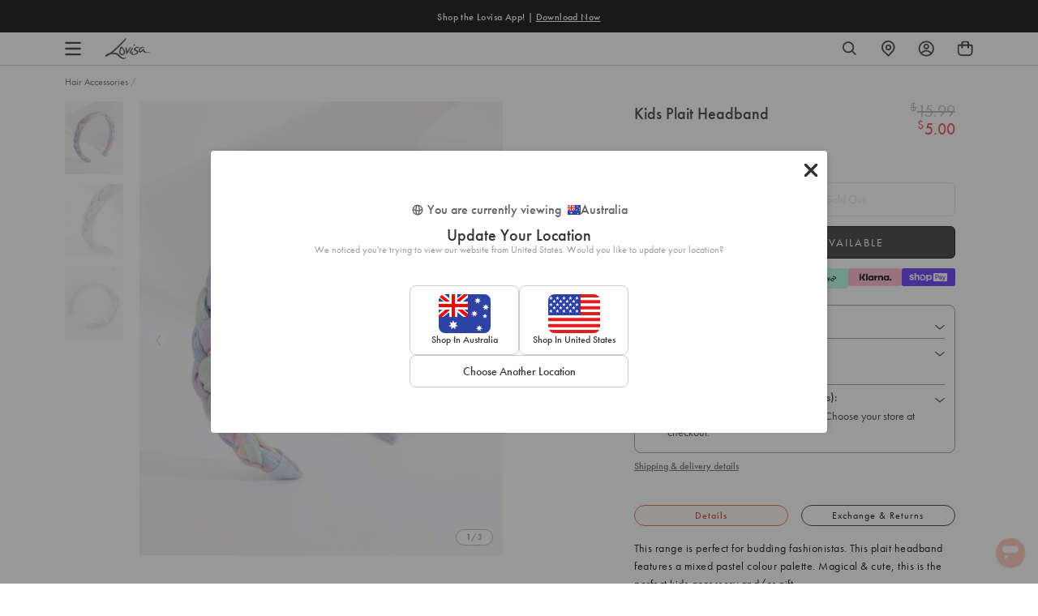

--- FILE ---
content_type: text/css
request_url: https://www.lovisa.com.au/cdn/shop/t/1461/assets/theme-variables.css?v=157441073447371677781770052085
body_size: 938
content:
@font-face{font-family:Jost;font-weight:400;font-style:normal;font-display:swap;src:url(//www.lovisa.com.au/cdn/fonts/jost/jost_n4.d47a1b6347ce4a4c9f437608011273009d91f2b7.woff2) format("woff2"),url(//www.lovisa.com.au/cdn/fonts/jost/jost_n4.791c46290e672b3f85c3d1c651ef2efa3819eadd.woff) format("woff")}:root{--color-primary: #ffffff;--color-secondary: #ea1928;--color-secondary-dark: #ee4854;--color-accent-dark: #d7b18b;--color-off-black: #111111;--color-light-grey: #f9f9f9;--color-blush: #fcece3;--color-icon-svg-path: #4d4d4d;--color-link: #111111;--color-link-hover: #000000;--color-body-text: #000000;--color-body-text-light: #737373;--color-body-text-light-accesible: #525252;--color-text-alert: #e57171;--color-body: #ffffff;--color-default: #ffffff;--color-sale-text: #ee4854;--color-bg-badge-secondary: #ee4854;--color-badge: #ffffff;--color-badge-secondary: #ffffff;--color-fade: rgba(0, 0, 0, .3);--color-shadow: rgba(0, 0, 0, .2);--color-border: #dfdfdf;--color-border-dark: #ffffff;--color-disabled: #f5f5f5;--color-disabled-border: #e8e8e8;--color-error: #fc6161;--color-error-bg: #f8f9fa;--color-success: #ffffff;--color-success-bg: #43bb32;--color-btn-default-fg: #dfdfdf;--color-btn-default-bg: #333333;--color-btn-default-border: #333333;--color-btn-default-fg-hover: #dfdfdf;--color-btn-default-bg-hover: #000000;--color-btn-default-border-hover: #000000;--color-btn-primary-fg: #000000;--color-btn-primary-bg: rgba(0,0,0,0);--color-btn-primary-border: #cfcfcf;--color-btn-primary-fg-hover: #ffffff;--color-btn-primary-bg-hover: #000000;--color-btn-primary-border-hover: #000000;--color-btn-secondary-fg: #ffffff;--color-btn-secondary-bg: #111111;--color-btn-secondary-border: #000000;--color-btn-secondary-fg-hover: #000000;--color-btn-secondary-bg-hover: #ffffff;--color-btn-secondary-border-hover: #000000;--color-filter-border: #666666;--color-filter-background: #cccccc;--color-header-text: #000000;--color-header-bg: #ffffff;--color-navigation-hover: #ffb69e;--color-dropdown-text: #000000;--color-dropdown-bg: #ffffff;--color-cart-count-bg: #000000;--color-cart-count-text: #ffffff;--color-footer-bg: #111111;--color-footer-fg: #ffffff;--color-footer-titles: #ffffff;--color-footer-links: #ffffff;--color-footer-copy: #fafafa;--color-cart-header-bg: --color-blush;--color-cart-content-bg: --color-light-grey;--color-cart-item-bg: var(--color-body);--color-cart-footer-bg: --color-blush;--color-customer-bg: var(--color-body);--color-multibuy-gradient-top: #f0f0f0;--color-multibuy-gradient-bottom: #dcdcdc;--transition-timing-flick: cubic-bezier(.16, .68, .43, .99);--color-privacy-heading: #FF794D;--color-privacy-text: #4D4D4D;--color-privacy-form-title: #1A1A1A;--color-privacy-form-field: #ccc;--color-privacy-border: #333;--color-privacy-checkbox: rgb(102,102,102);--color-privacy-accent: #0C875E;--color-privacy-checkbox-label: #FAF2E3;--color-breadcrumbs-item: #B3B3B3;--color-breadcrumbs-item-active: #666;--color-breadcrumbs-last-child: #FF8557;--svg-chevron-up-icon: url(//www.lovisa.com.au/cdn/shop/t/1461/assets/icon-chevron-up.svg?v=27621308955112243051769543267);--svg-chevron-down-icon: url(//www.lovisa.com.au/cdn/shop/t/1461/assets/icon-chevron-down.svg?v=62829711072486691481769543267);--svg-chevron-left-icon: url(//www.lovisa.com.au/cdn/shop/t/1461/assets/icon-chevron-left-2.svg?v=108220209179394609521769543267);--svg-chevron-left-icon-alt: url(//www.lovisa.com.au/cdn/shop/t/1461/assets/icon-chevron-left.svg?v=107218867470097486141769543267);--svg-chevron-right-icon: url(//www.lovisa.com.au/cdn/shop/t/1461/assets/icon-chevron-right-2.svg?v=43641446630394775771769543267);--svg-chevron-right-icon-alt: url(//www.lovisa.com.au/cdn/shop/t/1461/assets/icon-chevron-right.svg?v=74633236308197599581769543267);--svg-chevron-left-icon-white: url(//www.lovisa.com.au/cdn/shop/t/1461/assets/icon-chevron-left-white.svg?v=44141048517421293221769543267);--svg-chevron-right-icon-white: url(//www.lovisa.com.au/cdn/shop/t/1461/assets/icon-chevron-right-white.svg?v=165374051966928646431769543267);--svg-select-icon: url(//www.lovisa.com.au/cdn/shop/t/1461/assets/icon-arrow-down.svg?v=133462225136156593551769543267);--svg-select-icon-white: url(//www.lovisa.com.au/cdn/shop/t/1461/assets/icon-arrow-down--white.svg?v=37066111895019557641769543267);--icon-quote-left: url(//www.lovisa.com.au/cdn/shop/t/1461/assets/icon-quote-left.svg?v=35343218395327694061769543267);--icon-arrow-slick-left: url(//www.lovisa.com.au/cdn/shop/t/1461/assets/icon-arrow-slick-left.svg?v=140457209741967396621769543267);--icon-arrow-slick-right: url(//www.lovisa.com.au/cdn/shop/t/1461/assets/icon-arrow-slick-right.svg?v=129537398610068386381769543267);--slick-arrow-left: url(//www.lovisa.com.au/cdn/shop/t/1461/assets/arrow-left.svg?v=70565921270553438051769543267);--slick-arrow-right: url(//www.lovisa.com.au/cdn/shop/t/1461/assets/arrow-right.svg?v=143288562374304723461769543267);--about-us-slick-left: url(//www.lovisa.com.au/cdn/shop/t/1461/assets/icon-left-slick-arrow.svg?v=4010497230915939231769543267);--about-us-slick-right: url(//www.lovisa.com.au/cdn/shop/t/1461/assets/icon-right-slick-arrow.svg?v=86295380293729675231769543267);--icon-left: url(//www.lovisa.com.au/cdn/shop/t/1461/assets/icon-left.svg?v=180132127014492969931769543267);--icon-right: url(//www.lovisa.com.au/cdn/shop/t/1461/assets/icon-right.svg?v=64091954953245106101769543267);--icon-zoom-in: url(//www.lovisa.com.au/cdn/shop/t/1461/assets/icon-zoom-in.svg?v=182867785425479034311769543267);--icon-ajax-loader: url(//www.lovisa.com.au/cdn/shop/t/1461/assets/ajax-loader.gif?v=344831891803776881769543267);--icon-check: url(//www.lovisa.com.au/cdn/shop/t/1461/assets/icon-check.svg?v=54046407450325734411769543267);--icon-left-arrow: url(//www.lovisa.com.au/cdn/shop/t/1461/assets/left-arrow.svg?v=32665282382231002081769543267);--icon-right-arrow: url(//www.lovisa.com.au/cdn/shop/t/1461/assets/right-arrow.svg?v=77639563380589998411769543267);--icon-aftership-right-arrow: url(//www.lovisa.com.au/cdn/shop/t/1461/assets/pdp-aftership-right-arrow.svg?v=30638508439778508711769543267);--icon-magnifier: url(//www.lovisa.com.au/cdn/shop/t/1461/assets/magnifier.svg?v=182867785425479034311769543267);--icon-cross: url(//www.lovisa.com.au/cdn/shop/t/1461/assets/cross-icon.svg?v=161120399331355537921769543267);--icon-fomo-badge: url(//www.lovisa.com.au/cdn/shop/t/1461/assets/fomo.svg?v=75909282064915810981769543267);--icon-home-usp-right-arrow: url(//www.lovisa.com.au/cdn/shop/t/1461/assets/home-usp-right-arrow.svg?v=162861426163562410641769543267);--icon-cart-right-arrow: url(//www.lovisa.com.au/cdn/shop/t/1461/assets/cart-right-arrow.svg?v=43955033189577376051769543267);--icon-cart-left-arrow: url(//www.lovisa.com.au/cdn/shop/t/1461/assets/cart-left-arrow.svg?v=27618023217076850191769543267);--home-body-text: #1A1A1A;--home-border-color: #333333;--text-add-to-bag: "ADD TO BAG";--text-add-to-wishlist: "Add to Wishlist";--text-remove-from-wishlist: "Remove from Wishlist"}
/*# sourceMappingURL=/cdn/shop/t/1461/assets/theme-variables.css.map?v=157441073447371677781770052085 */


--- FILE ---
content_type: text/css
request_url: https://www.lovisa.com.au/cdn/shop/t/1461/assets/theme.css?v=2650539625274203611769543267
body_size: 90384
content:
@charset "UTF-8";@keyframes appear{0%{opacity:0;transform:translateY(10%)}to{opacity:1;transform:translateY(0)}}.slick-slider{position:relative;display:block;box-sizing:border-box;-webkit-touch-callout:none;-webkit-user-select:none;-khtml-user-select:none;-moz-user-select:none;-ms-user-select:none;user-select:none;-ms-touch-action:pan-y;touch-action:pan-y;-webkit-tap-highlight-color:transparent}.slick-list{position:relative;overflow:hidden;display:block;margin:0;padding:0}.slick-list:focus{outline:none}.slick-list.dragging{cursor:pointer;cursor:hand}.slick-slider .slick-track,.slick-slider .slick-list{-webkit-transform:translate3d(0,0,0);-moz-transform:translate3d(0,0,0);-ms-transform:translate3d(0,0,0);-o-transform:translate3d(0,0,0);transform:translateZ(0)}.slick-track{position:relative;left:0;top:0;display:block;margin-left:auto;margin-right:auto}.slick-track:before,.slick-track:after{content:"";display:table}.slick-track:after{clear:both}.slick-loading .slick-track{visibility:hidden}.slick-slide{float:left;height:100%;min-height:1px;display:none}[dir=rtl] .slick-slide{float:right}.slick-slide img{display:block}.slick-slide.slick-loading img{display:none}.slick-slide.dragging img{pointer-events:none}.slick-initialized .slick-slide{display:block}.slick-loading .slick-slide{visibility:hidden}.slick-vertical .slick-slide{display:block;height:auto;border:1px solid transparent}.slick-arrow.slick-hidden{display:none}.mfp-bg{position:fixed;z-index:1042;top:0;left:0;overflow:hidden;width:100%;height:100%;background:#0b0b0b;opacity:.8}.mfp-wrap{position:fixed;z-index:1043;top:0;left:0;width:100%;height:100%;outline:none!important;-webkit-backface-visibility:hidden}.mfp-container{position:absolute;top:0;left:0;box-sizing:border-box;width:100%;height:100%;padding:0 8px;text-align:center}.mfp-container:before{content:"";display:inline-block;height:100%;vertical-align:middle}.mfp-align-top .mfp-container:before{display:none}.mfp-content{position:relative;z-index:1045;display:inline-block;vertical-align:middle;margin:0 auto;text-align:left}.mfp-inline-holder .mfp-content,.mfp-ajax-holder .mfp-content{width:100%;cursor:auto}.mfp-ajax-cur{cursor:progress}.mfp-zoom-out-cur,.mfp-zoom-out-cur .mfp-image-holder .mfp-close{cursor:-moz-zoom-out;cursor:-webkit-zoom-out;cursor:zoom-out}.mfp-zoom{cursor:pointer;cursor:-webkit-zoom-in;cursor:-moz-zoom-in;cursor:zoom-in}.mfp-auto-cursor .mfp-content{cursor:auto}.mfp-close,.mfp-arrow,.mfp-preloader,.mfp-counter{-webkit-user-select:none;-moz-user-select:none;user-select:none}.mfp-loading.mfp-figure{display:none}.mfp-hide{display:none!important}.mfp-preloader{position:absolute;z-index:1044;top:50%;right:8px;left:8px;width:auto;margin-top:-.8em;color:#ccc;text-align:center}.mfp-preloader a{color:#ccc}.mfp-preloader a:hover{color:#fff}.mfp-s-ready .mfp-preloader,.mfp-s-error .mfp-content{display:none}button.mfp-close,button.mfp-arrow{z-index:1046;display:block;overflow:visible;padding:0;border:0;cursor:pointer;background:transparent;-webkit-appearance:none;outline:none;box-shadow:none;touch-action:manipulation}button::-moz-focus-inner{padding:0;border:0}.mfp-close{position:absolute;top:0;right:0;width:44px;height:44px;padding:0 0 18px 10px;line-height:44px;text-decoration:none;text-align:center;opacity:.65;color:#fff;font-style:normal;font-size:28px;font-family:Arial,Baskerville,monospace}.mfp-close:hover,.mfp-close:focus{opacity:1}.mfp-close:active{top:1px}.mfp-close-btn-in .mfp-close{color:#333}.mfp-image-holder .mfp-close,.mfp-iframe-holder .mfp-close{color:#fff;right:-6px;text-align:right;padding-right:6px;width:100%}.mfp-counter{position:absolute;top:0;right:0;color:#ccc;font-size:12px;line-height:18px;white-space:nowrap}.mfp-arrow{position:absolute;top:50%;width:90px;height:110px;margin:-55px 0 0;padding:0;opacity:.65;-webkit-tap-highlight-color:transparent}.mfp-arrow:active{margin-top:-54px}.mfp-arrow:hover,.mfp-arrow:focus{opacity:1}.mfp-arrow:before,.mfp-arrow:after{content:"";position:absolute;top:0;left:0;display:block;width:0;height:0;margin-top:35px;margin-left:35px;border:medium inset transparent}.mfp-arrow:after{top:8px;border-top-width:13px;border-bottom-width:13px}.mfp-arrow:before{border-top-width:21px;border-bottom-width:21px;opacity:.7}.mfp-arrow-left{left:0}.mfp-arrow-left:after{border-right:17px solid #ffffff;margin-left:31px}.mfp-arrow-left:before{margin-left:25px;border-right:27px solid #3f3f3f}.mfp-arrow-right{right:0}.mfp-arrow-right:after{border-left:17px solid #ffffff;margin-left:39px}.mfp-arrow-right:before{border-left:27px solid #3f3f3f}.mfp-iframe-holder{padding-top:40px;padding-bottom:40px}.mfp-iframe-holder .mfp-content{line-height:0;width:100%;max-width:900px}.mfp-iframe-holder .mfp-close{top:-40px}.mfp-iframe-scaler{width:100%;height:0;overflow:hidden;padding-top:56.25%}.mfp-iframe-scaler iframe{position:absolute;top:0;left:0;display:block;width:100%;height:100%;box-shadow:0 0 8px #0009;background:#000}img.mfp-img{width:auto;max-width:100%;height:auto;display:block;line-height:0;box-sizing:border-box;padding:40px 0;margin:0 auto}.mfp-figure{line-height:0}.mfp-figure:after{content:"";position:absolute;z-index:-1;top:40px;right:0;bottom:40px;left:0;display:block;width:auto;height:auto;box-shadow:0 0 8px #0009;background:#444}.mfp-figure small{color:#bdbdbd;display:block;font-size:12px;line-height:14px}.mfp-figure figure{margin:0}.mfp-bottom-bar{position:absolute;top:100%;left:0;width:100%;margin-top:-36px;cursor:auto}.mfp-title{text-align:left;line-height:18px;color:#f3f3f3;word-wrap:break-word;padding-right:36px}.mfp-image-holder .mfp-content{max-width:100%}.mfp-gallery .mfp-image-holder .mfp-figure{cursor:pointer}@media screen and (max-width: 800px) and (orientation: landscape),screen and (max-height: 300px){.mfp-img-mobile .mfp-image-holder{padding-left:0;padding-right:0}.mfp-img-mobile img.mfp-img{padding:0}.mfp-img-mobile .mfp-figure:after{top:0;bottom:0}.mfp-img-mobile .mfp-figure small{display:inline;margin-left:5px}.mfp-img-mobile .mfp-bottom-bar{position:fixed;top:auto;bottom:0;box-sizing:border-box;margin:0;padding:3px 5px;background:#0009}.mfp-img-mobile .mfp-bottom-bar:empty{padding:0}.mfp-img-mobile .mfp-counter{right:5px;top:3px}.mfp-img-mobile .mfp-close{position:fixed;top:0;right:0;width:35px;height:35px;padding:0;line-height:35px;background:#0009;text-align:center}}@media all and (max-width: 900px){.mfp-arrow{-webkit-transform:scale(.75);transform:scale(.75)}.mfp-arrow-left{-webkit-transform-origin:0;transform-origin:0}.mfp-arrow-right{-webkit-transform-origin:100%;transform-origin:100%}.mfp-container{padding-left:6px;padding-right:6px}}@keyframes drift-fadeZoomIn{0%{transform:scale(1.5);opacity:0}to{transform:scale(1);opacity:1}}@keyframes drift-fadeZoomOut{0%{transform:scale(1);opacity:1}15%{transform:scale(1.1);opacity:1}to{transform:scale(.5);opacity:0}}@keyframes drift-loader-rotate{0%{transform:translate(-50%,-50%) rotate(0)}50%{transform:translate(-50%,-50%) rotate(-180deg)}to{transform:translate(-50%,-50%) rotate(-360deg)}}@keyframes drift-loader-before{0%{transform:scale(1)}10%{transform:scale(1.2) translate(6px)}25%{transform:scale(1.3) translate(8px)}40%{transform:scale(1.2) translate(6px)}50%{transform:scale(1)}60%{transform:scale(.8) translate(6px)}75%{transform:scale(.7) translate(8px)}90%{transform:scale(.8) translate(6px)}to{transform:scale(1)}}@keyframes drift-loader-after{0%{transform:scale(1)}10%{transform:scale(1.2) translate(-6px)}25%{transform:scale(1.3) translate(-8px)}40%{transform:scale(1.2) translate(-6px)}50%{transform:scale(1)}60%{transform:scale(.8) translate(-6px)}75%{transform:scale(.7) translate(-8px)}90%{transform:scale(.8) translate(-6px)}to{transform:scale(1)}}@-webkit-keyframes drift-fadeZoomIn{0%{-webkit-transform:scale(1.5);opacity:0}to{-webkit-transform:scale(1);opacity:1}}@-webkit-keyframes drift-fadeZoomOut{0%{-webkit-transform:scale(1);opacity:1}15%{-webkit-transform:scale(1.1);opacity:1}to{-webkit-transform:scale(.5);opacity:0}}@-webkit-keyframes drift-loader-rotate{0%{-webkit-transform:translate(-50%,-50%) rotate(0)}50%{-webkit-transform:translate(-50%,-50%) rotate(-180deg)}to{-webkit-transform:translate(-50%,-50%) rotate(-360deg)}}@-webkit-keyframes drift-loader-before{0%{-webkit-transform:scale(1)}10%{-webkit-transform:scale(1.2) translateX(6px)}25%{-webkit-transform:scale(1.3) translateX(8px)}40%{-webkit-transform:scale(1.2) translateX(6px)}50%{-webkit-transform:scale(1)}60%{-webkit-transform:scale(.8) translateX(6px)}75%{-webkit-transform:scale(.7) translateX(8px)}90%{-webkit-transform:scale(.8) translateX(6px)}to{-webkit-transform:scale(1)}}@-webkit-keyframes drift-loader-after{0%{-webkit-transform:scale(1)}10%{-webkit-transform:scale(1.2) translateX(-6px)}25%{-webkit-transform:scale(1.3) translateX(-8px)}40%{-webkit-transform:scale(1.2) translateX(-6px)}50%{-webkit-transform:scale(1)}60%{-webkit-transform:scale(.8) translateX(-6px)}75%{-webkit-transform:scale(.7) translateX(-8px)}90%{-webkit-transform:scale(.8) translateX(-6px)}to{-webkit-transform:scale(1)}}.drift-zoom-pane{background:#00000080;transform:translateZ(0);-webkit-transform:translate3d(0,0,0)}.drift-zoom-pane.drift-opening{animation:drift-fadeZoomIn .18s ease-out;-webkit-animation:drift-fadezoomin .18s ease-out}.drift-zoom-pane.drift-closing{animation:drift-fadeZoomOut .21s ease-in;-webkit-animation:drift-fadezoomout .21s ease-in}.drift-zoom-pane.drift-inline{position:absolute;width:150px;height:150px;border-radius:75px;box-shadow:0 6px 18px #0000004d}.drift-loading .drift-zoom-pane-loader{position:absolute;top:50%;left:50%;display:block;width:66px;height:20px;transform:translate(-50%,-50%);-webkit-transform:translate(-50%,-50%);animation:drift-loader-rotate 1.8s infinite linear;-webkit-animation:drift-loader-rotate 1.8s infinite linear}.drift-zoom-pane-loader:before,.drift-zoom-pane-loader:after{content:"";position:absolute;top:50%;display:block;width:20px;height:20px;margin-top:-10px;border-radius:20px;background:#ffffffe6}.drift-zoom-pane-loader:before{left:0;animation:drift-loader-before 1.8s infinite linear;-webkit-animation:drift-loader-before 1.8s infinite linear}.drift-zoom-pane-loader:after{right:0;animation:drift-loader-after 1.8s infinite linear;-webkit-animation:drift-loader-after 1.8s infinite linear;animation-delay:-.9s;-webkit-animation-delay:-.9s}.drift-bounding-box{background-color:#0006}/*! normalize.css v7.0.0 | MIT License | github.com/necolas/normalize.css */html{line-height:1.15;-ms-text-size-adjust:100%;-webkit-text-size-adjust:100%}body{margin:0}article,aside,footer,header,nav,section{display:block}h1,#piercing-overview .aftercare-heading,#piercing-aftercare .aftercare-heading,#piercing-studio .aftercare-heading{font-size:2em;margin:.67em 0}figcaption,figure,main{display:block}figure{margin:1em 40px}hr{box-sizing:content-box;height:0;overflow:visible}pre{font-family:monospace,monospace;font-size:1em}a{background-color:transparent;-webkit-text-decoration-skip:objects}abbr[title]{border-bottom:none;text-decoration:underline;text-decoration:underline dotted}b,strong{font-weight:inherit}b,strong{font-weight:bolder}code,kbd,samp{font-family:monospace,monospace;font-size:1em}dfn{font-style:italic}mark{background-color:transparent;font-weight:700;color:#000}small{font-size:80%}sub,sup{font-size:75%;line-height:0;position:relative;vertical-align:baseline}sub{bottom:-.25em}sup{top:-.5em}audio,video{display:inline-block}audio:not([controls]){display:none;height:0}img{border-style:none;display:block}svg:not(:root){overflow:hidden}button,input,optgroup,select,textarea{font-family:sans-serif;font-size:100%;line-height:1.15;margin:0}button,input{overflow:visible}button,select{text-transform:none}button,html [type=button],[type=reset],[type=submit]{-webkit-appearance:button}button::-moz-focus-inner,[type=button]::-moz-focus-inner,[type=reset]::-moz-focus-inner,[type=submit]::-moz-focus-inner{border-style:none;padding:0}button:-moz-focusring,[type=button]:-moz-focusring,[type=reset]:-moz-focusring,[type=submit]:-moz-focusring{outline:1px dotted ButtonText}fieldset{padding:.35em .75em .625em}legend{box-sizing:border-box;color:inherit;display:table;max-width:100%;padding:0;white-space:normal}progress{display:inline-block;vertical-align:baseline}textarea{overflow:auto}[type=checkbox],[type=radio]{box-sizing:border-box;padding:0}[type=number]::-webkit-inner-spin-button,[type=number]::-webkit-outer-spin-button{height:auto}[type=search]{-webkit-appearance:textfield;outline-offset:-2px}[type=search]::-webkit-search-cancel-button,[type=search]::-webkit-search-decoration{-webkit-appearance:none}::-webkit-file-upload-button{-webkit-appearance:button;font:inherit}details,menu{display:block}summary{display:list-item}canvas{display:inline-block}template{display:none}[hidden]{display:none}body[data-currency-symbol=MYR] .collection-specific-banner__heading{margin-bottom:4px}body[data-currency-symbol=MYR] .collection-specific-banner__heading sup{top:-1em}@media only screen and (min-width: 768px){body[data-currency-symbol=MYR] .collection-specific-banner__heading sup{font-size:18px}}@media only screen and (max-width: 989px){body[data-currency-symbol=MYR] .collection-specific-banner__heading sup{font-size:12px}}body[data-currency-symbol=MYR] .multibuy-cart-item__details-offer-title sup{font-size:10px;top:-.6em}body[data-currency-symbol=MYR] span.total-price-value sup{font-size:9.5px;top:-.6em}body[data-currency-symbol=MYR] .product-card .product-card__price sup{font-size:9px;top:-.6em}@media only screen and (min-width: 768px){body[data-currency-symbol=MYR] .product__price sup{font-size:12px;top:-.7em}}@media only screen and (max-width: 989px){body[data-currency-symbol=MYR] .product__price sup{font-size:10px;top:-.6em}}*,*:before,*:after{box-sizing:border-box}body,input,textarea,button,select{-webkit-font-smoothing:antialiased;-webkit-text-size-adjust:100%}a:focus{color:inherit}img{max-width:100%}form{margin:0}@media only screen and (max-width: 989px){input,textarea,select{font-size:16px}}button,input[type=submit],label[for]{cursor:pointer}optgroup{font-weight:600}option{color:var(--color-body-text);background-color:var(--color-body)}[tabindex="-1"]:focus{outline:none}a,button,[role=button],input,label,select,textarea{touch-action:manipulation}body,html{color:var(--color-body-text);background-color:var(--color-body);font-family:futura-pt,futura,sans-serif;font-size:16px;font-weight:400;line-height:1.4;text-rendering:optimizeLegibility;-webkit-font-smoothing:antialiased;-moz-osx-font-smoothing:grayscale}@media only screen and (max-width: 767px){body,html{font-size:14px}}button,input,optgroup,select,textarea{font-family:futura-pt,futura,sans-serif;font-size:inherit;font-weight:inherit}b,strong{font-weight:500}.sale-price-text-color,span[data-product-original-price]{margin-right:5px;color:var(--color-sale-text)}s[data-compare-price]{color:var(--color-body-text-light)}.feature-heading{font-size:1.3em;font-family:futura-pt,futura,sans-serif;font-style:normal;line-height:1.2;font-weight:400;text-transform:none;letter-spacing:0}@media only screen and (min-width: 768px){.feature-heading{font-size:2.4em}}.feature-heading:first-child{margin-top:0}.h1,h1,#piercing-overview .aftercare-heading,#piercing-aftercare .aftercare-heading,#piercing-studio .aftercare-heading{font-size:1.9em;font-family:futura-pt,futura,sans-serif;font-weight:400;line-height:1.2;text-transform:none;letter-spacing:0;font-style:normal}@media only screen and (min-width: 990px){.h1,h1,#piercing-overview .aftercare-heading,#piercing-aftercare .aftercare-heading,#piercing-studio .aftercare-heading{font-size:2.5em}}.h1:first-child,h1:first-child,#piercing-overview .aftercare-heading:first-child,#piercing-aftercare .aftercare-heading:first-child,#piercing-studio .aftercare-heading:first-child{margin-top:0}.template-collection .banner__title h1,.template-collection .banner__title #piercing-overview .aftercare-heading,#piercing-overview .template-collection .banner__title .aftercare-heading,.template-collection .banner__title #piercing-aftercare .aftercare-heading,#piercing-aftercare .template-collection .banner__title .aftercare-heading,.template-collection .banner__title #piercing-studio .aftercare-heading,#piercing-studio .template-collection .banner__title .aftercare-heading,.h2,h2{font-size:1.5em;font-family:futura-pt,futura,sans-serif;font-weight:400;line-height:1;text-transform:none;letter-spacing:0;font-style:normal}@media only screen and (min-width: 990px){.template-collection .banner__title h1,.template-collection .banner__title #piercing-overview .aftercare-heading,#piercing-overview .template-collection .banner__title .aftercare-heading,.template-collection .banner__title #piercing-aftercare .aftercare-heading,#piercing-aftercare .template-collection .banner__title .aftercare-heading,.template-collection .banner__title #piercing-studio .aftercare-heading,#piercing-studio .template-collection .banner__title .aftercare-heading,.h2,h2{font-size:2em}}.template-collection .banner__title h1:first-child,.template-collection .banner__title #piercing-overview .aftercare-heading:first-child,#piercing-overview .template-collection .banner__title .aftercare-heading:first-child,.template-collection .banner__title #piercing-aftercare .aftercare-heading:first-child,#piercing-aftercare .template-collection .banner__title .aftercare-heading:first-child,.template-collection .banner__title #piercing-studio .aftercare-heading:first-child,#piercing-studio .template-collection .banner__title .aftercare-heading:first-child,.h2:first-child,h2:first-child{margin-top:0}.h3,h3{font-size:1.5em;font-family:futura-pt,futura,sans-serif;font-weight:400;line-height:1;text-transform:none;letter-spacing:0;font-style:normal}@media only screen and (min-width: 990px){.h3,h3{font-size:1.7em}}.h3:first-child,h3:first-child{margin-top:0}.h4,h4{font-size:1.3em;font-family:futura-pt,futura,sans-serif;font-weight:400;line-height:1.4;text-transform:none;letter-spacing:0;font-style:normal}@media only screen and (min-width: 990px){.h4,h4{font-size:1.5em}}.h4:first-child,h4:first-child{margin-top:0}.h5,h5{font-size:1.2em;font-family:futura-pt,futura,sans-serif;font-weight:400;line-height:1;text-transform:none;letter-spacing:0;font-style:normal;color:var(--color-body-text)}@media only screen and (min-width: 990px){.h5,h5{font-size:1.1em}}.h5:first-child,h5:first-child{margin-top:0}.h6,h6{font-size:1em;font-family:futura-pt,futura,sans-serif;font-weight:400;line-height:1.4;text-transform:uppercase;letter-spacing:0;font-style:normal;color:var(--color-body-text-light)}@media only screen and (min-width: 990px){.h6,h6{font-size:1em}}.font--feature-heading,.font--heading,.font--body{font-family:futura-pt,futura,sans-serif}table th{font-size:1em;font-family:futura-pt,futura,sans-serif;font-weight:500}.small{font-size:.85rem}p{margin:0 0 1rem}ul,ol{padding-start:0;margin:0 0 1rem;padding:0}li{margin-bottom:.8rem}.unstyled-list{padding-start:0;list-style:none;margin-left:0;padding:0}blockquote{margin:0;color:var(--color-body-text-light);margin:0 0 1rem;padding:0 40px;background-image:var(--icon-quote-left);background-repeat:no-repeat;background-position:0 0}.fancy-text:after,.template-blog h1:after,.template-blog #piercing-overview .aftercare-heading:after,#piercing-overview .template-blog .aftercare-heading:after,.template-blog #piercing-aftercare .aftercare-heading:after,#piercing-aftercare .template-blog .aftercare-heading:after,.template-blog #piercing-studio .aftercare-heading:after,#piercing-studio .template-blog .aftercare-heading:after,.shop-insta h1:after,.shop-insta #piercing-overview .aftercare-heading:after,#piercing-overview .shop-insta .aftercare-heading:after,.shop-insta #piercing-aftercare .aftercare-heading:after,#piercing-aftercare .shop-insta .aftercare-heading:after,.shop-insta #piercing-studio .aftercare-heading:after,#piercing-studio .shop-insta .aftercare-heading:after{content:"";display:block;width:50px;margin:15px auto 0;border-top:1px solid #525252}.title--underlined{border-bottom:1px solid currentColor;padding-bottom:20px}.section__title{text-align:center}.section__title h2{position:relative;display:inline-block;font-size:28px;font-family:futura-pt,futura,sans-serif;margin-bottom:60px}@media only screen and (max-width: 989px){.section__title h2{margin-bottom:35px}}.clearfix{zoom:1}.clearfix:after{content:"";display:table;clear:both}.sr-only,.visually-hidden{position:absolute!important;overflow:hidden;clip:rect(0 0 0 0);height:1px;width:1px;margin:-1px;padding:0;border:0}.js-focus-hidden:focus:not(:focus-visible){outline:none}.label-hidden{position:absolute!important;overflow:hidden;clip:rect(0 0 0 0);height:1px;width:1px;margin:-1px;padding:0;border:0}.no-placeholder .label-hidden,.visually-shown{position:inherit!important;overflow:auto;clip:auto;width:auto;height:auto;margin:0}.no-js:not(html){display:none}.no-js .no-js:not(html){display:block}.no-js .js{display:none}.supports-no-cookies:not(html){display:none}.supports-no-cookies .supports-no-cookies:not(html){display:block}.supports-no-cookies .supports-cookies{display:none}.skip-link{text-decoration:underline!important}.skip-link:focus{position:absolute!important;overflow:auto;clip:auto;width:auto;height:auto;margin:0;color:var(--color-body-text);background-color:var(--color-body);z-index:10000;padding:20px;transition:none}.responsive-video{position:relative;width:100%;padding-bottom:56.25%}.responsive-video video,.responsive-video iframe{position:absolute;top:0;left:0;width:100%;height:100%}.acsb-skip-link{text-decoration:underline!important}.align-start{align-items:flex-start}.align-center{align-items:center}.align-end{align-items:flex-end}.align-stretch{align-items:stretch}.align-baseline{align-items:baseline}.justify-start{justify-content:flex-start}.justify-center{justify-content:center}.justify-around{justify-content:space-around}.justify-between{justify-content:space-between}.justify-end{justify-content:flex-end}@media only screen and (min-width: 768px){.desktop-align-start{align-items:flex-start}.desktop-align-center{align-items:center}.desktop-align-end{align-items:flex-end}.desktop-align-stretch{align-items:stretch}.desktop-align-baseline{align-items:baseline}.desktop-justify-start{justify-content:flex-start}.desktop-justify-center{justify-content:center}.desktop-justify-end{justify-content:flex-end}}.text-light{color:var(--color-body-text-light)}.lazyload,.lazyloading{opacity:0;visibility:hidden}.lazyloaded{opacity:1;visibility:visible;transition:opacity .2s}.theme-editor__warning{padding:10px;font-size:14px;font-family:Courier New,Courier,monospace;text-align:center;color:#7d212180;border:1px solid rgba(255,177,177,.5);background-color:#ffb1b14d}div#tapcart-web-banner{z-index:2!important}.sc-ft-popup-h:not(.collapsed){display:none!important}.mobile-only-block{display:none}@media only screen and (max-width: 767px){.mobile-only-block{display:block}}.desktop-only-block{display:block}@media only screen and (max-width: 767px){.desktop-only-block{display:none}}.grid{zoom:1;list-style:none;padding:0;margin:0 0 0 -40px}.grid:after{content:"";display:table;clear:both}.grid--flex{display:flex;flex-wrap:wrap}.grid--flex--center{justify-content:center}.grid--compressed{margin-left:-10px}.grid--compressed .grid__item{padding-left:10px}.grid__item{float:left;padding-left:40px;width:100%}.grid__item[class*=--push]{position:relative}.small-padding{padding-left:10px}.grid--rev{direction:rtl;text-align:left}.grid--rev>.grid__item{direction:ltr;text-align:left;float:right}.grid--separator{position:relative}@media only screen and (min-width: 990px){.grid--separator:before{content:"";position:absolute;top:0;left:calc(50% + 20px);display:block;width:1px;height:100%;background:var(--color-border)}}.one-whole{width:100%}.one-half{width:50%}.one-third{width:33.3333333333%}.two-thirds{width:66.6666666667%}.one-quarter{width:25%}.two-quarters{width:50%}.three-quarters{width:75%}.one-fifth{width:20%}.two-fifths{width:40%}.three-fifths{width:60%}.four-fifths{width:80%}.one-sixth{width:16.6666666667%}.two-sixths{width:33.3333333333%}.three-sixths{width:50%}.four-sixths{width:66.6666666667%}.five-sixths{width:83.3333333333%}.one-eighth{width:12.5%}.two-eighths{width:25%}.three-eighths{width:37.5%}.four-eighths{width:50%}.five-eighths{width:62.5%}.six-eighths{width:75%}.seven-eighths{width:87.5%}.one-tenth{width:10%}.two-tenths{width:20%}.three-tenths{width:30%}.four-tenths{width:40%}.five-tenths{width:50%}.six-tenths{width:60%}.seven-tenths{width:70%}.eight-tenths{width:80%}.nine-tenths{width:90%}.one-twelfth{width:8.3333333333%}.two-twelfths{width:16.6666666667%}.three-twelfths{width:25%}.four-twelfths{width:33.3333333333%}.five-twelfths{width:41.6666666667%}.six-twelfths{width:50%}.seven-twelfths{width:58.3333333333%}.eight-twelfths{width:66.6666666667%}.nine-twelfths{width:75%}.ten-twelfths{width:83.3333333333%}.eleven-twelfths{width:91.6666666667%}.show{display:block!important}.hide{display:none!important}.ignore-flex{position:absolute}.include-flex{position:static}.text-left{text-align:left!important}.text-right{text-align:right!important}.text-center{text-align:center!important}.display-none{display:none}.display-inline{display:inline}.display-inline-block{display:inline-block}.display-block{display:block}.display-table{display:table}.display-table-row{display:table-row}.display-table-cell{display:table-cell}.display-flex{display:flex}.display-inline-flex{display:inline-flex}.m-t-0{margin-top:0}.m-t-xxs{margin-top:10px}.m-t-xs,.blog__tags,.blog-header .page-width{margin-top:20px}.m-t-sm{margin-top:40px}.m-t-md,.template-blog h1,.template-blog #piercing-overview .aftercare-heading,#piercing-overview .template-blog .aftercare-heading,.template-blog #piercing-aftercare .aftercare-heading,#piercing-aftercare .template-blog .aftercare-heading,.template-blog #piercing-studio .aftercare-heading,#piercing-studio .template-blog .aftercare-heading{margin-top:60px}.m-t-lg{margin-top:80px}.m-b-0{margin-bottom:0}.m-b-xxs,.article-card__date,.article-card__title{margin-bottom:10px}.m-b-xs{margin-bottom:20px}.m-b-sm{margin-bottom:40px}.m-b-md{margin-bottom:60px}.m-b-lg{margin-bottom:80px}.m-y-0{margin-top:0;margin-bottom:0}.m-y-xs{margin-top:20px;margin-bottom:20px}.m-y-sm{margin-top:40px;margin-bottom:40px}.m-y-md{margin-top:60px;margin-bottom:60px}.m-y-lg{margin-top:80px;margin-bottom:80px}.m-x-auto{margin-left:auto;margin-right:auto}.m-x-0{margin-left:0;margin-right:0}.m-x-xs{margin-left:20px;margin-right:20px}.m-x-sm{margin-left:40px;margin-right:40px}.m-x-md{margin-left:60px;margin-right:60px}.m-x-lg{margin-left:80px;margin-right:80px}.m-a-0{margin:0}.m-a-xs{margin:20px}.m-a-sm{margin:40px}.m-a-md{margin:60px}.m-a-lg{margin:80px}.p-t-0{padding-top:0}.p-t-xs{padding-top:20px}.p-t-sm{padding-top:40px}.p-t-md{padding-top:60px}.p-t-lg{padding-top:80px}.p-b-0{padding-bottom:0}.p-b-xs{padding-bottom:20px}.p-b-sm{padding-bottom:40px}.p-b-md{padding-bottom:60px}.p-b-lg{padding-bottom:80px}.p-y-0{padding-top:0;padding-bottom:0}.p-y-xs{padding-top:20px;padding-bottom:20px}.p-y-sm{padding-top:40px;padding-bottom:40px}.p-y-md{padding-top:60px;padding-bottom:60px}.p-y-lg{padding-top:80px;padding-bottom:80px}.p-x-0{padding-left:0;padding-right:0}.p-x-xs{padding-left:40px;padding-right:20px}.p-x-sm{padding-left:40px;padding-right:40px}.p-x-md{padding-left:60px;padding-right:60px}.p-x-lg{padding-left:80px;padding-right:80px}.p-a-0{padding:0}.p-a-xs{padding:20px}.p-a-sm{padding:40px}.p-a-md{padding:60px}.p-a-lg{padding:80px}.hidden{display:none}.full-width{position:relative;left:50%;right:50%;width:100vw;margin-left:-50vw;margin-right:-50vw}@media only screen and (max-width: 479px){.xsmall--one-whole{width:100%}.xsmall--one-half{width:50%}.xsmall--one-third{width:33.3333333333%}.xsmall--two-thirds{width:66.6666666667%}.xsmall--one-quarter{width:25%}.xsmall--two-quarters{width:50%}.xsmall--three-quarters{width:75%}.xsmall--one-fifth{width:20%}.xsmall--two-fifths{width:40%}.xsmall--three-fifths{width:60%}.xsmall--four-fifths{width:80%}.xsmall--one-sixth{width:16.6666666667%}.xsmall--two-sixths{width:33.3333333333%}.xsmall--three-sixths{width:50%}.xsmall--four-sixths{width:66.6666666667%}.xsmall--five-sixths{width:83.3333333333%}.xsmall--one-eighth{width:12.5%}.xsmall--two-eighths{width:25%}.xsmall--three-eighths{width:37.5%}.xsmall--four-eighths{width:50%}.xsmall--five-eighths{width:62.5%}.xsmall--six-eighths{width:75%}.xsmall--seven-eighths{width:87.5%}.xsmall--one-tenth{width:10%}.xsmall--two-tenths{width:20%}.xsmall--three-tenths{width:30%}.xsmall--four-tenths{width:40%}.xsmall--five-tenths{width:50%}.xsmall--six-tenths{width:60%}.xsmall--seven-tenths{width:70%}.xsmall--eight-tenths{width:80%}.xsmall--nine-tenths{width:90%}.xsmall--one-twelfth{width:8.3333333333%}.xsmall--two-twelfths{width:16.6666666667%}.xsmall--three-twelfths{width:25%}.xsmall--four-twelfths{width:33.3333333333%}.xsmall--five-twelfths{width:41.6666666667%}.xsmall--six-twelfths{width:50%}.xsmall--seven-twelfths{width:58.3333333333%}.xsmall--eight-twelfths{width:66.6666666667%}.xsmall--nine-twelfths{width:75%}.xsmall--ten-twelfths{width:83.3333333333%}.xsmall--eleven-twelfths{width:91.6666666667%}.grid--uniform .xsmall--one-half:nth-child(odd),.grid--uniform .xsmall--one-third:nth-child(3n+1),.grid--uniform .xsmall--one-quarter:nth-child(4n+1),.grid--uniform .xsmall--one-fifth:nth-child(5n+1),.grid--uniform .xsmall--one-sixth:nth-child(6n+1),.grid--uniform .xsmall--two-sixths:nth-child(3n+1),.grid--uniform .xsmall--three-sixths:nth-child(odd),.grid--uniform .xsmall--one-eighth:nth-child(8n+1),.grid--uniform .xsmall--two-eighths:nth-child(4n+1),.grid--uniform .xsmall--four-eighths:nth-child(odd),.grid--uniform .xsmall--five-tenths:nth-child(odd),.grid--uniform .xsmall--one-twelfth:nth-child(12n+1),.grid--uniform .xsmall--two-twelfths:nth-child(6n+1),.grid--uniform .xsmall--three-twelfths:nth-child(4n+1),.grid--uniform .xsmall--four-twelfths:nth-child(3n+1),.grid--uniform .xsmall--six-twelfths:nth-child(odd){clear:both}.xsmall--show{display:block!important}.xsmall--hide{display:none!important}.xsmall--ignore-flex{position:absolute}.xsmall--include-flex{position:static}.xsmall--text-left{text-align:left!important}.xsmall--text-right{text-align:right!important}.xsmall--text-center{text-align:center!important}.xsmall--display-none{display:none}.xsmall--display-inline{display:inline}.xsmall--display-inline-block{display:inline-block}.xsmall--display-block{display:block}.xsmall--display-table{display:table}.xsmall--display-table-row{display:table-row}.xsmall--display-table-cell{display:table-cell}.xsmall--display-flex{display:flex}.xsmall--display-inline-flex{display:inline-flex}.xsmall--m-t-0{margin-top:0}.xsmall--m-t-xxs{margin-top:10px}.xsmall--m-t-xs{margin-top:20px}.xsmall--m-t-sm{margin-top:40px}.xsmall--m-t-md{margin-top:60px}.xsmall--m-t-lg{margin-top:80px}.xsmall--m-b-0{margin-bottom:0}.xsmall--m-b-xxs{margin-bottom:10px}.xsmall--m-b-xs{margin-bottom:20px}.xsmall--m-b-sm{margin-bottom:40px}.xsmall--m-b-md{margin-bottom:60px}.xsmall--m-b-lg{margin-bottom:80px}.xsmall--m-y-0{margin-top:0;margin-bottom:0}.xsmall--m-y-xs{margin-top:20px;margin-bottom:20px}.xsmall--m-y-sm{margin-top:40px;margin-bottom:40px}.xsmall--m-y-md{margin-top:60px;margin-bottom:60px}.xsmall--m-y-lg{margin-top:80px;margin-bottom:80px}.xsmall--m-x-auto{margin-left:auto;margin-right:auto}.xsmall--m-x-0{margin-left:0;margin-right:0}.xsmall--m-x-xs{margin-left:20px;margin-right:20px}.xsmall--m-x-sm{margin-left:40px;margin-right:40px}.xsmall--m-x-md{margin-left:60px;margin-right:60px}.xsmall--m-x-lg{margin-left:80px;margin-right:80px}.xsmall--m-a-0{margin:0}.xsmall--m-a-xs{margin:20px}.xsmall--m-a-sm{margin:40px}.xsmall--m-a-md{margin:60px}.xsmall--m-a-lg{margin:80px}.xsmall--p-t-0{padding-top:0}.xsmall--p-t-xs{padding-top:20px}.xsmall--p-t-sm{padding-top:40px}.xsmall--p-t-md{padding-top:60px}.xsmall--p-t-lg{padding-top:80px}.xsmall--p-b-0{padding-bottom:0}.xsmall--p-b-xs{padding-bottom:20px}.xsmall--p-b-sm{padding-bottom:40px}.xsmall--p-b-md{padding-bottom:60px}.xsmall--p-b-lg{padding-bottom:80px}.xsmall--p-y-0{padding-top:0;padding-bottom:0}.xsmall--p-y-xs{padding-top:20px;padding-bottom:20px}.xsmall--p-y-sm{padding-top:40px;padding-bottom:40px}.xsmall--p-y-md{padding-top:60px;padding-bottom:60px}.xsmall--p-y-lg{padding-top:80px;padding-bottom:80px}.xsmall--p-x-0{padding-left:0;padding-right:0}.xsmall--p-x-xs{padding-left:40px;padding-right:20px}.xsmall--p-x-sm{padding-left:40px;padding-right:40px}.xsmall--p-x-md{padding-left:60px;padding-right:60px}.xsmall--p-x-lg{padding-left:80px;padding-right:80px}.xsmall--p-a-0{padding:0}.xsmall--p-a-xs{padding:20px}.xsmall--p-a-sm{padding:40px}.xsmall--p-a-md{padding:60px}.xsmall--p-a-lg{padding:80px}.xsmall--hidden{display:none}.xsmall--full-width{position:relative;left:50%;right:50%;width:100vw;margin-left:-50vw;margin-right:-50vw}}@media only screen and (min-width: 480px) and (max-width: 767px){.small--one-whole{width:100%}.small--one-half{width:50%}.small--one-third{width:33.3333333333%}.small--two-thirds{width:66.6666666667%}.small--one-quarter{width:25%}.small--two-quarters{width:50%}.small--three-quarters{width:75%}.small--one-fifth{width:20%}.small--two-fifths{width:40%}.small--three-fifths{width:60%}.small--four-fifths{width:80%}.small--one-sixth{width:16.6666666667%}.small--two-sixths{width:33.3333333333%}.small--three-sixths{width:50%}.small--four-sixths{width:66.6666666667%}.small--five-sixths{width:83.3333333333%}.small--one-eighth{width:12.5%}.small--two-eighths{width:25%}.small--three-eighths{width:37.5%}.small--four-eighths{width:50%}.small--five-eighths{width:62.5%}.small--six-eighths{width:75%}.small--seven-eighths{width:87.5%}.small--one-tenth{width:10%}.small--two-tenths{width:20%}.small--three-tenths{width:30%}.small--four-tenths{width:40%}.small--five-tenths{width:50%}.small--six-tenths{width:60%}.small--seven-tenths{width:70%}.small--eight-tenths{width:80%}.small--nine-tenths{width:90%}.small--one-twelfth{width:8.3333333333%}.small--two-twelfths{width:16.6666666667%}.small--three-twelfths{width:25%}.small--four-twelfths{width:33.3333333333%}.small--five-twelfths{width:41.6666666667%}.small--six-twelfths{width:50%}.small--seven-twelfths{width:58.3333333333%}.small--eight-twelfths{width:66.6666666667%}.small--nine-twelfths{width:75%}.small--ten-twelfths{width:83.3333333333%}.small--eleven-twelfths{width:91.6666666667%}.grid--uniform .small--one-half:nth-child(odd),.grid--uniform .small--one-third:nth-child(3n+1),.grid--uniform .small--one-quarter:nth-child(4n+1),.grid--uniform .small--one-fifth:nth-child(5n+1),.grid--uniform .small--one-sixth:nth-child(6n+1),.grid--uniform .small--two-sixths:nth-child(3n+1),.grid--uniform .small--three-sixths:nth-child(odd),.grid--uniform .small--one-eighth:nth-child(8n+1),.grid--uniform .small--two-eighths:nth-child(4n+1),.grid--uniform .small--four-eighths:nth-child(odd),.grid--uniform .small--five-tenths:nth-child(odd),.grid--uniform .small--one-twelfth:nth-child(12n+1),.grid--uniform .small--two-twelfths:nth-child(6n+1),.grid--uniform .small--three-twelfths:nth-child(4n+1),.grid--uniform .small--four-twelfths:nth-child(3n+1),.grid--uniform .small--six-twelfths:nth-child(odd){clear:both}.small--show{display:block!important}.small--hide{display:none!important}.small--ignore-flex{position:absolute}.small--include-flex{position:static}.small--text-left{text-align:left!important}.small--text-right{text-align:right!important}.small--text-center{text-align:center!important}.small--display-none{display:none}.small--display-inline{display:inline}.small--display-inline-block{display:inline-block}.small--display-block{display:block}.small--display-table{display:table}.small--display-table-row{display:table-row}.small--display-table-cell{display:table-cell}.small--display-flex{display:flex}.small--display-inline-flex{display:inline-flex}.small--m-t-0{margin-top:0}.small--m-t-xxs{margin-top:10px}.small--m-t-xs{margin-top:20px}.small--m-t-sm{margin-top:40px}.small--m-t-md{margin-top:60px}.small--m-t-lg{margin-top:80px}.small--m-b-0{margin-bottom:0}.small--m-b-xxs{margin-bottom:10px}.small--m-b-xs{margin-bottom:20px}.small--m-b-sm{margin-bottom:40px}.small--m-b-md{margin-bottom:60px}.small--m-b-lg{margin-bottom:80px}.small--m-y-0{margin-top:0;margin-bottom:0}.small--m-y-xs{margin-top:20px;margin-bottom:20px}.small--m-y-sm{margin-top:40px;margin-bottom:40px}.small--m-y-md{margin-top:60px;margin-bottom:60px}.small--m-y-lg{margin-top:80px;margin-bottom:80px}.small--m-x-auto{margin-left:auto;margin-right:auto}.small--m-x-0{margin-left:0;margin-right:0}.small--m-x-xs{margin-left:20px;margin-right:20px}.small--m-x-sm{margin-left:40px;margin-right:40px}.small--m-x-md{margin-left:60px;margin-right:60px}.small--m-x-lg{margin-left:80px;margin-right:80px}.small--m-a-0{margin:0}.small--m-a-xs{margin:20px}.small--m-a-sm{margin:40px}.small--m-a-md{margin:60px}.small--m-a-lg{margin:80px}.small--p-t-0{padding-top:0}.small--p-t-xs{padding-top:20px}.small--p-t-sm{padding-top:40px}.small--p-t-md{padding-top:60px}.small--p-t-lg{padding-top:80px}.small--p-b-0{padding-bottom:0}.small--p-b-xs{padding-bottom:20px}.small--p-b-sm{padding-bottom:40px}.small--p-b-md{padding-bottom:60px}.small--p-b-lg{padding-bottom:80px}.small--p-y-0{padding-top:0;padding-bottom:0}.small--p-y-xs{padding-top:20px;padding-bottom:20px}.small--p-y-sm{padding-top:40px;padding-bottom:40px}.small--p-y-md{padding-top:60px;padding-bottom:60px}.small--p-y-lg{padding-top:80px;padding-bottom:80px}.small--p-x-0{padding-left:0;padding-right:0}.small--p-x-xs{padding-left:40px;padding-right:20px}.small--p-x-sm{padding-left:40px;padding-right:40px}.small--p-x-md{padding-left:60px;padding-right:60px}.small--p-x-lg{padding-left:80px;padding-right:80px}.small--p-a-0{padding:0}.small--p-a-xs{padding:20px}.small--p-a-sm{padding:40px}.small--p-a-md{padding:60px}.small--p-a-lg{padding:80px}.small--hidden{display:none}.small--full-width{position:relative;left:50%;right:50%;width:100vw;margin-left:-50vw;margin-right:-50vw}}@media only screen and (min-width: 480px){.small-up--one-whole{width:100%}.small-up--one-half{width:50%}.small-up--one-third{width:33.3333333333%}.small-up--two-thirds{width:66.6666666667%}.small-up--one-quarter{width:25%}.small-up--two-quarters{width:50%}.small-up--three-quarters{width:75%}.small-up--one-fifth{width:20%}.small-up--two-fifths{width:40%}.small-up--three-fifths{width:60%}.small-up--four-fifths{width:80%}.small-up--one-sixth{width:16.6666666667%}.small-up--two-sixths{width:33.3333333333%}.small-up--three-sixths{width:50%}.small-up--four-sixths{width:66.6666666667%}.small-up--five-sixths{width:83.3333333333%}.small-up--one-eighth{width:12.5%}.small-up--two-eighths{width:25%}.small-up--three-eighths{width:37.5%}.small-up--four-eighths{width:50%}.small-up--five-eighths{width:62.5%}.small-up--six-eighths{width:75%}.small-up--seven-eighths{width:87.5%}.small-up--one-tenth{width:10%}.small-up--two-tenths{width:20%}.small-up--three-tenths{width:30%}.small-up--four-tenths{width:40%}.small-up--five-tenths{width:50%}.small-up--six-tenths{width:60%}.small-up--seven-tenths{width:70%}.small-up--eight-tenths{width:80%}.small-up--nine-tenths{width:90%}.small-up--one-twelfth{width:8.3333333333%}.small-up--two-twelfths{width:16.6666666667%}.small-up--three-twelfths{width:25%}.small-up--four-twelfths{width:33.3333333333%}.small-up--five-twelfths{width:41.6666666667%}.small-up--six-twelfths{width:50%}.small-up--seven-twelfths{width:58.3333333333%}.small-up--eight-twelfths{width:66.6666666667%}.small-up--nine-twelfths{width:75%}.small-up--ten-twelfths{width:83.3333333333%}.small-up--eleven-twelfths{width:91.6666666667%}.grid--uniform .small-up--one-half:nth-child(odd),.grid--uniform .small-up--one-third:nth-child(3n+1),.grid--uniform .small-up--one-quarter:nth-child(4n+1),.grid--uniform .small-up--one-fifth:nth-child(5n+1),.grid--uniform .small-up--one-sixth:nth-child(6n+1),.grid--uniform .small-up--two-sixths:nth-child(3n+1),.grid--uniform .small-up--three-sixths:nth-child(odd),.grid--uniform .small-up--one-eighth:nth-child(8n+1),.grid--uniform .small-up--two-eighths:nth-child(4n+1),.grid--uniform .small-up--four-eighths:nth-child(odd),.grid--uniform .small-up--five-tenths:nth-child(odd),.grid--uniform .small-up--one-twelfth:nth-child(12n+1),.grid--uniform .small-up--two-twelfths:nth-child(6n+1),.grid--uniform .small-up--three-twelfths:nth-child(4n+1),.grid--uniform .small-up--four-twelfths:nth-child(3n+1),.grid--uniform .small-up--six-twelfths:nth-child(odd){clear:both}.small-up--show{display:block!important}.small-up--hide{display:none!important}.small-up--ignore-flex{position:absolute}.small-up--include-flex{position:static}.small-up--text-left{text-align:left!important}.small-up--text-right{text-align:right!important}.small-up--text-center{text-align:center!important}.small-up--display-none{display:none}.small-up--display-inline{display:inline}.small-up--display-inline-block{display:inline-block}.small-up--display-block{display:block}.small-up--display-table{display:table}.small-up--display-table-row{display:table-row}.small-up--display-table-cell{display:table-cell}.small-up--display-flex{display:flex}.small-up--display-inline-flex{display:inline-flex}.small-up--m-t-0{margin-top:0}.small-up--m-t-xxs{margin-top:10px}.small-up--m-t-xs{margin-top:20px}.small-up--m-t-sm{margin-top:40px}.small-up--m-t-md{margin-top:60px}.small-up--m-t-lg{margin-top:80px}.small-up--m-b-0{margin-bottom:0}.small-up--m-b-xxs{margin-bottom:10px}.small-up--m-b-xs{margin-bottom:20px}.small-up--m-b-sm{margin-bottom:40px}.small-up--m-b-md{margin-bottom:60px}.small-up--m-b-lg{margin-bottom:80px}.small-up--m-y-0{margin-top:0;margin-bottom:0}.small-up--m-y-xs{margin-top:20px;margin-bottom:20px}.small-up--m-y-sm{margin-top:40px;margin-bottom:40px}.small-up--m-y-md{margin-top:60px;margin-bottom:60px}.small-up--m-y-lg{margin-top:80px;margin-bottom:80px}.small-up--m-x-auto{margin-left:auto;margin-right:auto}.small-up--m-x-0{margin-left:0;margin-right:0}.small-up--m-x-xs{margin-left:20px;margin-right:20px}.small-up--m-x-sm{margin-left:40px;margin-right:40px}.small-up--m-x-md{margin-left:60px;margin-right:60px}.small-up--m-x-lg{margin-left:80px;margin-right:80px}.small-up--m-a-0{margin:0}.small-up--m-a-xs{margin:20px}.small-up--m-a-sm{margin:40px}.small-up--m-a-md{margin:60px}.small-up--m-a-lg{margin:80px}.small-up--p-t-0{padding-top:0}.small-up--p-t-xs{padding-top:20px}.small-up--p-t-sm{padding-top:40px}.small-up--p-t-md{padding-top:60px}.small-up--p-t-lg{padding-top:80px}.small-up--p-b-0{padding-bottom:0}.small-up--p-b-xs{padding-bottom:20px}.small-up--p-b-sm{padding-bottom:40px}.small-up--p-b-md{padding-bottom:60px}.small-up--p-b-lg{padding-bottom:80px}.small-up--p-y-0{padding-top:0;padding-bottom:0}.small-up--p-y-xs{padding-top:20px;padding-bottom:20px}.small-up--p-y-sm{padding-top:40px;padding-bottom:40px}.small-up--p-y-md{padding-top:60px;padding-bottom:60px}.small-up--p-y-lg{padding-top:80px;padding-bottom:80px}.small-up--p-x-0{padding-left:0;padding-right:0}.small-up--p-x-xs{padding-left:40px;padding-right:20px}.small-up--p-x-sm{padding-left:40px;padding-right:40px}.small-up--p-x-md{padding-left:60px;padding-right:60px}.small-up--p-x-lg{padding-left:80px;padding-right:80px}.small-up--p-a-0{padding:0}.small-up--p-a-xs{padding:20px}.small-up--p-a-sm{padding:40px}.small-up--p-a-md{padding:60px}.small-up--p-a-lg{padding:80px}.small-up--hidden{display:none}.small-up--full-width{position:relative;left:50%;right:50%;width:100vw;margin-left:-50vw;margin-right:-50vw}}@media only screen and (max-width: 767px){.small-down--one-whole{width:100%}.small-down--one-half{width:50%}.small-down--one-third{width:33.3333333333%}.small-down--two-thirds{width:66.6666666667%}.small-down--one-quarter{width:25%}.small-down--two-quarters{width:50%}.small-down--three-quarters{width:75%}.small-down--one-fifth{width:20%}.small-down--two-fifths{width:40%}.small-down--three-fifths{width:60%}.small-down--four-fifths{width:80%}.small-down--one-sixth{width:16.6666666667%}.small-down--two-sixths{width:33.3333333333%}.small-down--three-sixths{width:50%}.small-down--four-sixths{width:66.6666666667%}.small-down--five-sixths{width:83.3333333333%}.small-down--one-eighth{width:12.5%}.small-down--two-eighths{width:25%}.small-down--three-eighths{width:37.5%}.small-down--four-eighths{width:50%}.small-down--five-eighths{width:62.5%}.small-down--six-eighths{width:75%}.small-down--seven-eighths{width:87.5%}.small-down--one-tenth{width:10%}.small-down--two-tenths{width:20%}.small-down--three-tenths{width:30%}.small-down--four-tenths{width:40%}.small-down--five-tenths{width:50%}.small-down--six-tenths{width:60%}.small-down--seven-tenths{width:70%}.small-down--eight-tenths{width:80%}.small-down--nine-tenths{width:90%}.small-down--one-twelfth{width:8.3333333333%}.small-down--two-twelfths{width:16.6666666667%}.small-down--three-twelfths{width:25%}.small-down--four-twelfths{width:33.3333333333%}.small-down--five-twelfths{width:41.6666666667%}.small-down--six-twelfths{width:50%}.small-down--seven-twelfths{width:58.3333333333%}.small-down--eight-twelfths{width:66.6666666667%}.small-down--nine-twelfths{width:75%}.small-down--ten-twelfths{width:83.3333333333%}.small-down--eleven-twelfths{width:91.6666666667%}.grid--uniform .small-down--one-half:nth-child(odd),.grid--uniform .small-down--one-third:nth-child(3n+1),.grid--uniform .small-down--one-quarter:nth-child(4n+1),.grid--uniform .small-down--one-fifth:nth-child(5n+1),.grid--uniform .small-down--one-sixth:nth-child(6n+1),.grid--uniform .small-down--two-sixths:nth-child(3n+1),.grid--uniform .small-down--three-sixths:nth-child(odd),.grid--uniform .small-down--one-eighth:nth-child(8n+1),.grid--uniform .small-down--two-eighths:nth-child(4n+1),.grid--uniform .small-down--four-eighths:nth-child(odd),.grid--uniform .small-down--five-tenths:nth-child(odd),.grid--uniform .small-down--one-twelfth:nth-child(12n+1),.grid--uniform .small-down--two-twelfths:nth-child(6n+1),.grid--uniform .small-down--three-twelfths:nth-child(4n+1),.grid--uniform .small-down--four-twelfths:nth-child(3n+1),.grid--uniform .small-down--six-twelfths:nth-child(odd){clear:both}.small-down--show{display:block!important}.small-down--hide{display:none!important}.small-down--ignore-flex{position:absolute}.small-down--include-flex{position:static}.small-down--text-left{text-align:left!important}.small-down--text-right{text-align:right!important}.small-down--text-center{text-align:center!important}.small-down--display-none{display:none}.small-down--display-inline{display:inline}.small-down--display-inline-block{display:inline-block}.small-down--display-block{display:block}.small-down--display-table{display:table}.small-down--display-table-row{display:table-row}.small-down--display-table-cell{display:table-cell}.small-down--display-flex{display:flex}.small-down--display-inline-flex{display:inline-flex}.small-down--m-t-0{margin-top:0}.small-down--m-t-xxs{margin-top:10px}.small-down--m-t-xs{margin-top:20px}.small-down--m-t-sm{margin-top:40px}.small-down--m-t-md{margin-top:60px}.small-down--m-t-lg{margin-top:80px}.small-down--m-b-0{margin-bottom:0}.small-down--m-b-xxs{margin-bottom:10px}.small-down--m-b-xs{margin-bottom:20px}.small-down--m-b-sm{margin-bottom:40px}.small-down--m-b-md{margin-bottom:60px}.small-down--m-b-lg{margin-bottom:80px}.small-down--m-y-0{margin-top:0;margin-bottom:0}.small-down--m-y-xs{margin-top:20px;margin-bottom:20px}.small-down--m-y-sm{margin-top:40px;margin-bottom:40px}.small-down--m-y-md{margin-top:60px;margin-bottom:60px}.small-down--m-y-lg{margin-top:80px;margin-bottom:80px}.small-down--m-x-auto{margin-left:auto;margin-right:auto}.small-down--m-x-0{margin-left:0;margin-right:0}.small-down--m-x-xs{margin-left:20px;margin-right:20px}.small-down--m-x-sm{margin-left:40px;margin-right:40px}.small-down--m-x-md{margin-left:60px;margin-right:60px}.small-down--m-x-lg{margin-left:80px;margin-right:80px}.small-down--m-a-0{margin:0}.small-down--m-a-xs{margin:20px}.small-down--m-a-sm{margin:40px}.small-down--m-a-md{margin:60px}.small-down--m-a-lg{margin:80px}.small-down--p-t-0{padding-top:0}.small-down--p-t-xs{padding-top:20px}.small-down--p-t-sm{padding-top:40px}.small-down--p-t-md{padding-top:60px}.small-down--p-t-lg{padding-top:80px}.small-down--p-b-0{padding-bottom:0}.small-down--p-b-xs{padding-bottom:20px}.small-down--p-b-sm{padding-bottom:40px}.small-down--p-b-md{padding-bottom:60px}.small-down--p-b-lg{padding-bottom:80px}.small-down--p-y-0{padding-top:0;padding-bottom:0}.small-down--p-y-xs{padding-top:20px;padding-bottom:20px}.small-down--p-y-sm{padding-top:40px;padding-bottom:40px}.small-down--p-y-md{padding-top:60px;padding-bottom:60px}.small-down--p-y-lg{padding-top:80px;padding-bottom:80px}.small-down--p-x-0{padding-left:0;padding-right:0}.small-down--p-x-xs{padding-left:40px;padding-right:20px}.small-down--p-x-sm{padding-left:40px;padding-right:40px}.small-down--p-x-md{padding-left:60px;padding-right:60px}.small-down--p-x-lg{padding-left:80px;padding-right:80px}.small-down--p-a-0{padding:0}.small-down--p-a-xs{padding:20px}.small-down--p-a-sm{padding:40px}.small-down--p-a-md{padding:60px}.small-down--p-a-lg{padding:80px}.small-down--hidden{display:none}.small-down--full-width{position:relative;left:50%;right:50%;width:100vw;margin-left:-50vw;margin-right:-50vw}}@media only screen and (min-width: 768px) and (max-width: 989px){.medium--one-whole{width:100%}.medium--one-half{width:50%}.medium--one-third{width:33.3333333333%}.medium--two-thirds{width:66.6666666667%}.medium--one-quarter{width:25%}.medium--two-quarters{width:50%}.medium--three-quarters{width:75%}.medium--one-fifth{width:20%}.medium--two-fifths{width:40%}.medium--three-fifths{width:60%}.medium--four-fifths{width:80%}.medium--one-sixth{width:16.6666666667%}.medium--two-sixths{width:33.3333333333%}.medium--three-sixths{width:50%}.medium--four-sixths{width:66.6666666667%}.medium--five-sixths{width:83.3333333333%}.medium--one-eighth{width:12.5%}.medium--two-eighths{width:25%}.medium--three-eighths{width:37.5%}.medium--four-eighths{width:50%}.medium--five-eighths{width:62.5%}.medium--six-eighths{width:75%}.medium--seven-eighths{width:87.5%}.medium--one-tenth{width:10%}.medium--two-tenths{width:20%}.medium--three-tenths{width:30%}.medium--four-tenths{width:40%}.medium--five-tenths{width:50%}.medium--six-tenths{width:60%}.medium--seven-tenths{width:70%}.medium--eight-tenths{width:80%}.medium--nine-tenths{width:90%}.medium--one-twelfth{width:8.3333333333%}.medium--two-twelfths{width:16.6666666667%}.medium--three-twelfths{width:25%}.medium--four-twelfths{width:33.3333333333%}.medium--five-twelfths{width:41.6666666667%}.medium--six-twelfths{width:50%}.medium--seven-twelfths{width:58.3333333333%}.medium--eight-twelfths{width:66.6666666667%}.medium--nine-twelfths{width:75%}.medium--ten-twelfths{width:83.3333333333%}.medium--eleven-twelfths{width:91.6666666667%}.grid--uniform .medium--one-half:nth-child(odd),.grid--uniform .medium--one-third:nth-child(3n+1),.grid--uniform .medium--one-quarter:nth-child(4n+1),.grid--uniform .medium--one-fifth:nth-child(5n+1),.grid--uniform .medium--one-sixth:nth-child(6n+1),.grid--uniform .medium--two-sixths:nth-child(3n+1),.grid--uniform .medium--three-sixths:nth-child(odd),.grid--uniform .medium--one-eighth:nth-child(8n+1),.grid--uniform .medium--two-eighths:nth-child(4n+1),.grid--uniform .medium--four-eighths:nth-child(odd),.grid--uniform .medium--five-tenths:nth-child(odd),.grid--uniform .medium--one-twelfth:nth-child(12n+1),.grid--uniform .medium--two-twelfths:nth-child(6n+1),.grid--uniform .medium--three-twelfths:nth-child(4n+1),.grid--uniform .medium--four-twelfths:nth-child(3n+1),.grid--uniform .medium--six-twelfths:nth-child(odd){clear:both}.medium--show{display:block!important}.medium--hide{display:none!important}.medium--ignore-flex{position:absolute}.medium--include-flex{position:static}.medium--text-left{text-align:left!important}.medium--text-right{text-align:right!important}.medium--text-center{text-align:center!important}.medium--display-none{display:none}.medium--display-inline{display:inline}.medium--display-inline-block{display:inline-block}.medium--display-block{display:block}.medium--display-table{display:table}.medium--display-table-row{display:table-row}.medium--display-table-cell{display:table-cell}.medium--display-flex{display:flex}.medium--display-inline-flex{display:inline-flex}.medium--m-t-0{margin-top:0}.medium--m-t-xxs{margin-top:10px}.medium--m-t-xs{margin-top:20px}.medium--m-t-sm{margin-top:40px}.medium--m-t-md{margin-top:60px}.medium--m-t-lg{margin-top:80px}.medium--m-b-0{margin-bottom:0}.medium--m-b-xxs{margin-bottom:10px}.medium--m-b-xs{margin-bottom:20px}.medium--m-b-sm{margin-bottom:40px}.medium--m-b-md{margin-bottom:60px}.medium--m-b-lg{margin-bottom:80px}.medium--m-y-0{margin-top:0;margin-bottom:0}.medium--m-y-xs{margin-top:20px;margin-bottom:20px}.medium--m-y-sm{margin-top:40px;margin-bottom:40px}.medium--m-y-md{margin-top:60px;margin-bottom:60px}.medium--m-y-lg{margin-top:80px;margin-bottom:80px}.medium--m-x-auto{margin-left:auto;margin-right:auto}.medium--m-x-0{margin-left:0;margin-right:0}.medium--m-x-xs{margin-left:20px;margin-right:20px}.medium--m-x-sm{margin-left:40px;margin-right:40px}.medium--m-x-md{margin-left:60px;margin-right:60px}.medium--m-x-lg{margin-left:80px;margin-right:80px}.medium--m-a-0{margin:0}.medium--m-a-xs{margin:20px}.medium--m-a-sm{margin:40px}.medium--m-a-md{margin:60px}.medium--m-a-lg{margin:80px}.medium--p-t-0{padding-top:0}.medium--p-t-xs{padding-top:20px}.medium--p-t-sm{padding-top:40px}.medium--p-t-md{padding-top:60px}.medium--p-t-lg{padding-top:80px}.medium--p-b-0{padding-bottom:0}.medium--p-b-xs{padding-bottom:20px}.medium--p-b-sm{padding-bottom:40px}.medium--p-b-md{padding-bottom:60px}.medium--p-b-lg{padding-bottom:80px}.medium--p-y-0{padding-top:0;padding-bottom:0}.medium--p-y-xs{padding-top:20px;padding-bottom:20px}.medium--p-y-sm{padding-top:40px;padding-bottom:40px}.medium--p-y-md{padding-top:60px;padding-bottom:60px}.medium--p-y-lg{padding-top:80px;padding-bottom:80px}.medium--p-x-0{padding-left:0;padding-right:0}.medium--p-x-xs{padding-left:40px;padding-right:20px}.medium--p-x-sm{padding-left:40px;padding-right:40px}.medium--p-x-md{padding-left:60px;padding-right:60px}.medium--p-x-lg{padding-left:80px;padding-right:80px}.medium--p-a-0{padding:0}.medium--p-a-xs{padding:20px}.medium--p-a-sm{padding:40px}.medium--p-a-md{padding:60px}.medium--p-a-lg{padding:80px}.medium--hidden{display:none}.medium--full-width{position:relative;left:50%;right:50%;width:100vw;margin-left:-50vw;margin-right:-50vw}}@media only screen and (max-width: 989px){.medium-down--one-whole{width:100%}.medium-down--one-half{width:50%}.medium-down--one-third{width:33.3333333333%}.medium-down--two-thirds{width:66.6666666667%}.medium-down--one-quarter{width:25%}.medium-down--two-quarters{width:50%}.medium-down--three-quarters{width:75%}.medium-down--one-fifth{width:20%}.medium-down--two-fifths{width:40%}.medium-down--three-fifths{width:60%}.medium-down--four-fifths{width:80%}.medium-down--one-sixth{width:16.6666666667%}.medium-down--two-sixths{width:33.3333333333%}.medium-down--three-sixths{width:50%}.medium-down--four-sixths{width:66.6666666667%}.medium-down--five-sixths{width:83.3333333333%}.medium-down--one-eighth{width:12.5%}.medium-down--two-eighths{width:25%}.medium-down--three-eighths{width:37.5%}.medium-down--four-eighths{width:50%}.medium-down--five-eighths{width:62.5%}.medium-down--six-eighths{width:75%}.medium-down--seven-eighths{width:87.5%}.medium-down--one-tenth{width:10%}.medium-down--two-tenths{width:20%}.medium-down--three-tenths{width:30%}.medium-down--four-tenths{width:40%}.medium-down--five-tenths{width:50%}.medium-down--six-tenths{width:60%}.medium-down--seven-tenths{width:70%}.medium-down--eight-tenths{width:80%}.medium-down--nine-tenths{width:90%}.medium-down--one-twelfth{width:8.3333333333%}.medium-down--two-twelfths{width:16.6666666667%}.medium-down--three-twelfths{width:25%}.medium-down--four-twelfths{width:33.3333333333%}.medium-down--five-twelfths{width:41.6666666667%}.medium-down--six-twelfths{width:50%}.medium-down--seven-twelfths{width:58.3333333333%}.medium-down--eight-twelfths{width:66.6666666667%}.medium-down--nine-twelfths{width:75%}.medium-down--ten-twelfths{width:83.3333333333%}.medium-down--eleven-twelfths{width:91.6666666667%}.grid--uniform .medium-down--one-half:nth-child(odd),.grid--uniform .medium-down--one-third:nth-child(3n+1),.grid--uniform .medium-down--one-quarter:nth-child(4n+1),.grid--uniform .medium-down--one-fifth:nth-child(5n+1),.grid--uniform .medium-down--one-sixth:nth-child(6n+1),.grid--uniform .medium-down--two-sixths:nth-child(3n+1),.grid--uniform .medium-down--three-sixths:nth-child(odd),.grid--uniform .medium-down--one-eighth:nth-child(8n+1),.grid--uniform .medium-down--two-eighths:nth-child(4n+1),.grid--uniform .medium-down--four-eighths:nth-child(odd),.grid--uniform .medium-down--five-tenths:nth-child(odd),.grid--uniform .medium-down--one-twelfth:nth-child(12n+1),.grid--uniform .medium-down--two-twelfths:nth-child(6n+1),.grid--uniform .medium-down--three-twelfths:nth-child(4n+1),.grid--uniform .medium-down--four-twelfths:nth-child(3n+1),.grid--uniform .medium-down--six-twelfths:nth-child(odd){clear:both}.medium-down--show{display:block!important}.medium-down--hide{display:none!important}.medium-down--ignore-flex{position:absolute}.medium-down--include-flex{position:static}.medium-down--text-left{text-align:left!important}.medium-down--text-right{text-align:right!important}.medium-down--text-center{text-align:center!important}.medium-down--display-none{display:none}.medium-down--display-inline{display:inline}.medium-down--display-inline-block{display:inline-block}.medium-down--display-block{display:block}.medium-down--display-table{display:table}.medium-down--display-table-row{display:table-row}.medium-down--display-table-cell{display:table-cell}.medium-down--display-flex{display:flex}.medium-down--display-inline-flex{display:inline-flex}.medium-down--m-t-0{margin-top:0}.medium-down--m-t-xxs{margin-top:10px}.medium-down--m-t-xs{margin-top:20px}.medium-down--m-t-sm{margin-top:40px}.medium-down--m-t-md{margin-top:60px}.medium-down--m-t-lg{margin-top:80px}.medium-down--m-b-0{margin-bottom:0}.medium-down--m-b-xxs{margin-bottom:10px}.medium-down--m-b-xs{margin-bottom:20px}.medium-down--m-b-sm{margin-bottom:40px}.medium-down--m-b-md{margin-bottom:60px}.medium-down--m-b-lg{margin-bottom:80px}.medium-down--m-y-0{margin-top:0;margin-bottom:0}.medium-down--m-y-xs{margin-top:20px;margin-bottom:20px}.medium-down--m-y-sm{margin-top:40px;margin-bottom:40px}.medium-down--m-y-md{margin-top:60px;margin-bottom:60px}.medium-down--m-y-lg{margin-top:80px;margin-bottom:80px}.medium-down--m-x-auto{margin-left:auto;margin-right:auto}.medium-down--m-x-0{margin-left:0;margin-right:0}.medium-down--m-x-xs{margin-left:20px;margin-right:20px}.medium-down--m-x-sm{margin-left:40px;margin-right:40px}.medium-down--m-x-md{margin-left:60px;margin-right:60px}.medium-down--m-x-lg{margin-left:80px;margin-right:80px}.medium-down--m-a-0{margin:0}.medium-down--m-a-xs{margin:20px}.medium-down--m-a-sm{margin:40px}.medium-down--m-a-md{margin:60px}.medium-down--m-a-lg{margin:80px}.medium-down--p-t-0{padding-top:0}.medium-down--p-t-xs{padding-top:20px}.medium-down--p-t-sm{padding-top:40px}.medium-down--p-t-md{padding-top:60px}.medium-down--p-t-lg{padding-top:80px}.medium-down--p-b-0{padding-bottom:0}.medium-down--p-b-xs{padding-bottom:20px}.medium-down--p-b-sm{padding-bottom:40px}.medium-down--p-b-md{padding-bottom:60px}.medium-down--p-b-lg{padding-bottom:80px}.medium-down--p-y-0{padding-top:0;padding-bottom:0}.medium-down--p-y-xs{padding-top:20px;padding-bottom:20px}.medium-down--p-y-sm{padding-top:40px;padding-bottom:40px}.medium-down--p-y-md{padding-top:60px;padding-bottom:60px}.medium-down--p-y-lg{padding-top:80px;padding-bottom:80px}.medium-down--p-x-0{padding-left:0;padding-right:0}.medium-down--p-x-xs{padding-left:40px;padding-right:20px}.medium-down--p-x-sm{padding-left:40px;padding-right:40px}.medium-down--p-x-md{padding-left:60px;padding-right:60px}.medium-down--p-x-lg{padding-left:80px;padding-right:80px}.medium-down--p-a-0{padding:0}.medium-down--p-a-xs{padding:20px}.medium-down--p-a-sm{padding:40px}.medium-down--p-a-md{padding:60px}.medium-down--p-a-lg{padding:80px}.medium-down--hidden{display:none}.medium-down--full-width{position:relative;left:50%;right:50%;width:100vw;margin-left:-50vw;margin-right:-50vw}}@media only screen and (min-width: 768px){.medium-up--one-whole{width:100%}.medium-up--one-half{width:50%}.medium-up--one-third{width:33.3333333333%}.medium-up--two-thirds{width:66.6666666667%}.medium-up--one-quarter{width:25%}.medium-up--two-quarters{width:50%}.medium-up--three-quarters{width:75%}.medium-up--one-fifth{width:20%}.medium-up--two-fifths{width:40%}.medium-up--three-fifths{width:60%}.medium-up--four-fifths{width:80%}.medium-up--one-sixth{width:16.6666666667%}.medium-up--two-sixths{width:33.3333333333%}.medium-up--three-sixths{width:50%}.medium-up--four-sixths{width:66.6666666667%}.medium-up--five-sixths{width:83.3333333333%}.medium-up--one-eighth{width:12.5%}.medium-up--two-eighths{width:25%}.medium-up--three-eighths{width:37.5%}.medium-up--four-eighths{width:50%}.medium-up--five-eighths{width:62.5%}.medium-up--six-eighths{width:75%}.medium-up--seven-eighths{width:87.5%}.medium-up--one-tenth{width:10%}.medium-up--two-tenths{width:20%}.medium-up--three-tenths{width:30%}.medium-up--four-tenths{width:40%}.medium-up--five-tenths{width:50%}.medium-up--six-tenths{width:60%}.medium-up--seven-tenths{width:70%}.medium-up--eight-tenths{width:80%}.medium-up--nine-tenths{width:90%}.medium-up--one-twelfth{width:8.3333333333%}.medium-up--two-twelfths{width:16.6666666667%}.medium-up--three-twelfths{width:25%}.medium-up--four-twelfths{width:33.3333333333%}.medium-up--five-twelfths{width:41.6666666667%}.medium-up--six-twelfths{width:50%}.medium-up--seven-twelfths{width:58.3333333333%}.medium-up--eight-twelfths{width:66.6666666667%}.medium-up--nine-twelfths{width:75%}.medium-up--ten-twelfths{width:83.3333333333%}.medium-up--eleven-twelfths{width:91.6666666667%}.grid--uniform .medium-up--one-half:nth-child(odd),.grid--uniform .medium-up--one-third:nth-child(3n+1),.grid--uniform .medium-up--one-quarter:nth-child(4n+1),.grid--uniform .medium-up--one-fifth:nth-child(5n+1),.grid--uniform .medium-up--one-sixth:nth-child(6n+1),.grid--uniform .medium-up--two-sixths:nth-child(3n+1),.grid--uniform .medium-up--three-sixths:nth-child(odd),.grid--uniform .medium-up--one-eighth:nth-child(8n+1),.grid--uniform .medium-up--two-eighths:nth-child(4n+1),.grid--uniform .medium-up--four-eighths:nth-child(odd),.grid--uniform .medium-up--five-tenths:nth-child(odd),.grid--uniform .medium-up--one-twelfth:nth-child(12n+1),.grid--uniform .medium-up--two-twelfths:nth-child(6n+1),.grid--uniform .medium-up--three-twelfths:nth-child(4n+1),.grid--uniform .medium-up--four-twelfths:nth-child(3n+1),.grid--uniform .medium-up--six-twelfths:nth-child(odd){clear:both}.medium-up--show{display:block!important}.medium-up--hide{display:none!important}.medium-up--ignore-flex{position:absolute}.medium-up--include-flex{position:static}.medium-up--text-left{text-align:left!important}.medium-up--text-right{text-align:right!important}.medium-up--text-center{text-align:center!important}.medium-up--display-none{display:none}.medium-up--display-inline{display:inline}.medium-up--display-inline-block{display:inline-block}.medium-up--display-block{display:block}.medium-up--display-table{display:table}.medium-up--display-table-row{display:table-row}.medium-up--display-table-cell{display:table-cell}.medium-up--display-flex{display:flex}.medium-up--display-inline-flex{display:inline-flex}.medium-up--m-t-0{margin-top:0}.medium-up--m-t-xxs{margin-top:10px}.medium-up--m-t-xs{margin-top:20px}.medium-up--m-t-sm{margin-top:40px}.medium-up--m-t-md{margin-top:60px}.medium-up--m-t-lg{margin-top:80px}.medium-up--m-b-0{margin-bottom:0}.medium-up--m-b-xxs{margin-bottom:10px}.medium-up--m-b-xs{margin-bottom:20px}.medium-up--m-b-sm{margin-bottom:40px}.medium-up--m-b-md{margin-bottom:60px}.medium-up--m-b-lg{margin-bottom:80px}.medium-up--m-y-0{margin-top:0;margin-bottom:0}.medium-up--m-y-xs{margin-top:20px;margin-bottom:20px}.medium-up--m-y-sm{margin-top:40px;margin-bottom:40px}.medium-up--m-y-md{margin-top:60px;margin-bottom:60px}.medium-up--m-y-lg{margin-top:80px;margin-bottom:80px}.medium-up--m-x-auto{margin-left:auto;margin-right:auto}.medium-up--m-x-0{margin-left:0;margin-right:0}.medium-up--m-x-xs{margin-left:20px;margin-right:20px}.medium-up--m-x-sm{margin-left:40px;margin-right:40px}.medium-up--m-x-md{margin-left:60px;margin-right:60px}.medium-up--m-x-lg{margin-left:80px;margin-right:80px}.medium-up--m-a-0{margin:0}.medium-up--m-a-xs{margin:20px}.medium-up--m-a-sm{margin:40px}.medium-up--m-a-md{margin:60px}.medium-up--m-a-lg{margin:80px}.medium-up--p-t-0{padding-top:0}.medium-up--p-t-xs{padding-top:20px}.medium-up--p-t-sm{padding-top:40px}.medium-up--p-t-md{padding-top:60px}.medium-up--p-t-lg{padding-top:80px}.medium-up--p-b-0{padding-bottom:0}.medium-up--p-b-xs{padding-bottom:20px}.medium-up--p-b-sm{padding-bottom:40px}.medium-up--p-b-md{padding-bottom:60px}.medium-up--p-b-lg{padding-bottom:80px}.medium-up--p-y-0{padding-top:0;padding-bottom:0}.medium-up--p-y-xs{padding-top:20px;padding-bottom:20px}.medium-up--p-y-sm{padding-top:40px;padding-bottom:40px}.medium-up--p-y-md{padding-top:60px;padding-bottom:60px}.medium-up--p-y-lg{padding-top:80px;padding-bottom:80px}.medium-up--p-x-0{padding-left:0;padding-right:0}.medium-up--p-x-xs{padding-left:40px;padding-right:20px}.medium-up--p-x-sm{padding-left:40px;padding-right:40px}.medium-up--p-x-md{padding-left:60px;padding-right:60px}.medium-up--p-x-lg{padding-left:80px;padding-right:80px}.medium-up--p-a-0{padding:0}.medium-up--p-a-xs{padding:20px}.medium-up--p-a-sm{padding:40px}.medium-up--p-a-md{padding:60px}.medium-up--p-a-lg{padding:80px}.medium-up--hidden{display:none}.medium-up--full-width{position:relative;left:50%;right:50%;width:100vw;margin-left:-50vw;margin-right:-50vw}}@media only screen and (min-width: 990px){.large-up--one-whole{width:100%}.large-up--one-half{width:50%}.large-up--one-third{width:33.3333333333%}.large-up--two-thirds{width:66.6666666667%}.large-up--one-quarter{width:25%}.large-up--two-quarters{width:50%}.large-up--three-quarters{width:75%}.large-up--one-fifth{width:20%}.large-up--two-fifths{width:40%}.large-up--three-fifths{width:60%}.large-up--four-fifths{width:80%}.large-up--one-sixth{width:16.6666666667%}.large-up--two-sixths{width:33.3333333333%}.large-up--three-sixths{width:50%}.large-up--four-sixths{width:66.6666666667%}.large-up--five-sixths{width:83.3333333333%}.large-up--one-eighth{width:12.5%}.large-up--two-eighths{width:25%}.large-up--three-eighths{width:37.5%}.large-up--four-eighths{width:50%}.large-up--five-eighths{width:62.5%}.large-up--six-eighths{width:75%}.large-up--seven-eighths{width:87.5%}.large-up--one-tenth{width:10%}.large-up--two-tenths{width:20%}.large-up--three-tenths{width:30%}.large-up--four-tenths{width:40%}.large-up--five-tenths{width:50%}.large-up--six-tenths{width:60%}.large-up--seven-tenths{width:70%}.large-up--eight-tenths{width:80%}.large-up--nine-tenths{width:90%}.large-up--one-twelfth{width:8.3333333333%}.large-up--two-twelfths{width:16.6666666667%}.large-up--three-twelfths{width:25%}.large-up--four-twelfths{width:33.3333333333%}.large-up--five-twelfths{width:41.6666666667%}.large-up--six-twelfths{width:50%}.large-up--seven-twelfths{width:58.3333333333%}.large-up--eight-twelfths{width:66.6666666667%}.large-up--nine-twelfths{width:75%}.large-up--ten-twelfths{width:83.3333333333%}.large-up--eleven-twelfths{width:91.6666666667%}.grid--uniform .large-up--one-half:nth-child(odd),.grid--uniform .large-up--one-third:nth-child(3n+1),.grid--uniform .large-up--one-quarter:nth-child(4n+1),.grid--uniform .large-up--one-fifth:nth-child(5n+1),.grid--uniform .large-up--one-sixth:nth-child(6n+1),.grid--uniform .large-up--two-sixths:nth-child(3n+1),.grid--uniform .large-up--three-sixths:nth-child(odd),.grid--uniform .large-up--one-eighth:nth-child(8n+1),.grid--uniform .large-up--two-eighths:nth-child(4n+1),.grid--uniform .large-up--four-eighths:nth-child(odd),.grid--uniform .large-up--five-tenths:nth-child(odd),.grid--uniform .large-up--one-twelfth:nth-child(12n+1),.grid--uniform .large-up--two-twelfths:nth-child(6n+1),.grid--uniform .large-up--three-twelfths:nth-child(4n+1),.grid--uniform .large-up--four-twelfths:nth-child(3n+1),.grid--uniform .large-up--six-twelfths:nth-child(odd){clear:both}.large-up--show{display:block!important}.large-up--hide{display:none!important}.large-up--ignore-flex{position:absolute}.large-up--include-flex{position:static}.large-up--text-left{text-align:left!important}.large-up--text-right{text-align:right!important}.large-up--text-center{text-align:center!important}.large-up--display-none{display:none}.large-up--display-inline{display:inline}.large-up--display-inline-block{display:inline-block}.large-up--display-block{display:block}.large-up--display-table{display:table}.large-up--display-table-row{display:table-row}.large-up--display-table-cell{display:table-cell}.large-up--display-flex{display:flex}.large-up--display-inline-flex{display:inline-flex}.large-up--m-t-0{margin-top:0}.large-up--m-t-xxs{margin-top:10px}.large-up--m-t-xs{margin-top:20px}.large-up--m-t-sm{margin-top:40px}.large-up--m-t-md{margin-top:60px}.large-up--m-t-lg{margin-top:80px}.large-up--m-b-0{margin-bottom:0}.large-up--m-b-xxs{margin-bottom:10px}.large-up--m-b-xs{margin-bottom:20px}.large-up--m-b-sm{margin-bottom:40px}.large-up--m-b-md{margin-bottom:60px}.large-up--m-b-lg{margin-bottom:80px}.large-up--m-y-0{margin-top:0;margin-bottom:0}.large-up--m-y-xs{margin-top:20px;margin-bottom:20px}.large-up--m-y-sm{margin-top:40px;margin-bottom:40px}.large-up--m-y-md{margin-top:60px;margin-bottom:60px}.large-up--m-y-lg{margin-top:80px;margin-bottom:80px}.large-up--m-x-auto{margin-left:auto;margin-right:auto}.large-up--m-x-0{margin-left:0;margin-right:0}.large-up--m-x-xs{margin-left:20px;margin-right:20px}.large-up--m-x-sm{margin-left:40px;margin-right:40px}.large-up--m-x-md{margin-left:60px;margin-right:60px}.large-up--m-x-lg{margin-left:80px;margin-right:80px}.large-up--m-a-0{margin:0}.large-up--m-a-xs{margin:20px}.large-up--m-a-sm{margin:40px}.large-up--m-a-md{margin:60px}.large-up--m-a-lg{margin:80px}.large-up--p-t-0{padding-top:0}.large-up--p-t-xs{padding-top:20px}.large-up--p-t-sm{padding-top:40px}.large-up--p-t-md{padding-top:60px}.large-up--p-t-lg{padding-top:80px}.large-up--p-b-0{padding-bottom:0}.large-up--p-b-xs{padding-bottom:20px}.large-up--p-b-sm{padding-bottom:40px}.large-up--p-b-md{padding-bottom:60px}.large-up--p-b-lg{padding-bottom:80px}.large-up--p-y-0{padding-top:0;padding-bottom:0}.large-up--p-y-xs{padding-top:20px;padding-bottom:20px}.large-up--p-y-sm{padding-top:40px;padding-bottom:40px}.large-up--p-y-md{padding-top:60px;padding-bottom:60px}.large-up--p-y-lg{padding-top:80px;padding-bottom:80px}.large-up--p-x-0{padding-left:0;padding-right:0}.large-up--p-x-xs{padding-left:40px;padding-right:20px}.large-up--p-x-sm{padding-left:40px;padding-right:40px}.large-up--p-x-md{padding-left:60px;padding-right:60px}.large-up--p-x-lg{padding-left:80px;padding-right:80px}.large-up--p-a-0{padding:0}.large-up--p-a-xs{padding:20px}.large-up--p-a-sm{padding:40px}.large-up--p-a-md{padding:60px}.large-up--p-a-lg{padding:80px}.large-up--hidden{display:none}.large-up--full-width{position:relative;left:50%;right:50%;width:100vw;margin-left:-50vw;margin-right:-50vw}}@media only screen and (max-width: 479px){.xsmall--push-one-half{left:50%}.xsmall--push-one-third{left:33.3333333333%}.xsmall--push-two-thirds{left:66.6666666667%}.xsmall--push-one-quarter{left:25%}.xsmall--push-two-quarters{left:50%}.xsmall--push-three-quarters{left:75%}.xsmall--push-one-fifth{left:20%}.xsmall--push-two-fifths{left:40%}.xsmall--push-three-fifths{left:60%}.xsmall--push-four-fifths{left:80%}.xsmall--push-one-sixth{left:16.6666666667%}.xsmall--push-two-sixths{left:33.3333333333%}.xsmall--push-three-sixths{left:50%}.xsmall--push-four-sixths{left:66.6666666667%}.xsmall--push-five-sixths{left:83.3333333333%}.xsmall--push-one-eighth{left:12.5%}.xsmall--push-two-eighths{left:25%}.xsmall--push-three-eighths{left:37.5%}.xsmall--push-four-eighths{left:50%}.xsmall--push-five-eighths{left:62.5%}.xsmall--push-six-eighths{left:75%}.xsmall--push-seven-eighths{left:87.5%}.xsmall--push-one-tenth{left:10%}.xsmall--push-two-tenths{left:20%}.xsmall--push-three-tenths{left:30%}.xsmall--push-four-tenths{left:40%}.xsmall--push-five-tenths{left:50%}.xsmall--push-six-tenths{left:60%}.xsmall--push-seven-tenths{left:70%}.xsmall--push-eight-tenths{left:80%}.xsmall--push-nine-tenths{left:90%}.xsmall--push-one-twelfth{left:8.3333333333%}.xsmall--push-two-twelfths{left:16.6666666667%}.xsmall--push-three-twelfths{left:25%}.xsmall--push-four-twelfths{left:33.3333333333%}.xsmall--push-five-twelfths{left:41.6666666667%}.xsmall--push-six-twelfths{left:50%}.xsmall--push-seven-twelfths{left:58.3333333333%}.xsmall--push-eight-twelfths{left:66.6666666667%}.xsmall--push-nine-twelfths{left:75%}.xsmall--push-ten-twelfths{left:83.3333333333%}.xsmall--push-eleven-twelfths{left:91.6666666667%}}@media only screen and (min-width: 480px){.small-up--push-one-half{left:50%}.small-up--push-one-third{left:33.3333333333%}.small-up--push-two-thirds{left:66.6666666667%}.small-up--push-one-quarter{left:25%}.small-up--push-two-quarters{left:50%}.small-up--push-three-quarters{left:75%}.small-up--push-one-fifth{left:20%}.small-up--push-two-fifths{left:40%}.small-up--push-three-fifths{left:60%}.small-up--push-four-fifths{left:80%}.small-up--push-one-sixth{left:16.6666666667%}.small-up--push-two-sixths{left:33.3333333333%}.small-up--push-three-sixths{left:50%}.small-up--push-four-sixths{left:66.6666666667%}.small-up--push-five-sixths{left:83.3333333333%}.small-up--push-one-eighth{left:12.5%}.small-up--push-two-eighths{left:25%}.small-up--push-three-eighths{left:37.5%}.small-up--push-four-eighths{left:50%}.small-up--push-five-eighths{left:62.5%}.small-up--push-six-eighths{left:75%}.small-up--push-seven-eighths{left:87.5%}.small-up--push-one-tenth{left:10%}.small-up--push-two-tenths{left:20%}.small-up--push-three-tenths{left:30%}.small-up--push-four-tenths{left:40%}.small-up--push-five-tenths{left:50%}.small-up--push-six-tenths{left:60%}.small-up--push-seven-tenths{left:70%}.small-up--push-eight-tenths{left:80%}.small-up--push-nine-tenths{left:90%}.small-up--push-one-twelfth{left:8.3333333333%}.small-up--push-two-twelfths{left:16.6666666667%}.small-up--push-three-twelfths{left:25%}.small-up--push-four-twelfths{left:33.3333333333%}.small-up--push-five-twelfths{left:41.6666666667%}.small-up--push-six-twelfths{left:50%}.small-up--push-seven-twelfths{left:58.3333333333%}.small-up--push-eight-twelfths{left:66.6666666667%}.small-up--push-nine-twelfths{left:75%}.small-up--push-ten-twelfths{left:83.3333333333%}.small-up--push-eleven-twelfths{left:91.6666666667%}}@media only screen and (min-width: 768px){.medium-up--push-one-half{left:50%}.medium-up--push-one-third{left:33.3333333333%}.medium-up--push-two-thirds{left:66.6666666667%}.medium-up--push-one-quarter{left:25%}.medium-up--push-two-quarters{left:50%}.medium-up--push-three-quarters{left:75%}.medium-up--push-one-fifth{left:20%}.medium-up--push-two-fifths{left:40%}.medium-up--push-three-fifths{left:60%}.medium-up--push-four-fifths{left:80%}.medium-up--push-one-sixth{left:16.6666666667%}.medium-up--push-two-sixths{left:33.3333333333%}.medium-up--push-three-sixths{left:50%}.medium-up--push-four-sixths{left:66.6666666667%}.medium-up--push-five-sixths{left:83.3333333333%}.medium-up--push-one-eighth{left:12.5%}.medium-up--push-two-eighths{left:25%}.medium-up--push-three-eighths{left:37.5%}.medium-up--push-four-eighths{left:50%}.medium-up--push-five-eighths{left:62.5%}.medium-up--push-six-eighths{left:75%}.medium-up--push-seven-eighths{left:87.5%}.medium-up--push-one-tenth{left:10%}.medium-up--push-two-tenths{left:20%}.medium-up--push-three-tenths{left:30%}.medium-up--push-four-tenths{left:40%}.medium-up--push-five-tenths{left:50%}.medium-up--push-six-tenths{left:60%}.medium-up--push-seven-tenths{left:70%}.medium-up--push-eight-tenths{left:80%}.medium-up--push-nine-tenths{left:90%}.medium-up--push-one-twelfth{left:8.3333333333%}.medium-up--push-two-twelfths{left:16.6666666667%}.medium-up--push-three-twelfths{left:25%}.medium-up--push-four-twelfths{left:33.3333333333%}.medium-up--push-five-twelfths{left:41.6666666667%}.medium-up--push-six-twelfths{left:50%}.medium-up--push-seven-twelfths{left:58.3333333333%}.medium-up--push-eight-twelfths{left:66.6666666667%}.medium-up--push-nine-twelfths{left:75%}.medium-up--push-ten-twelfths{left:83.3333333333%}.medium-up--push-eleven-twelfths{left:91.6666666667%}}@media only screen and (min-width: 990px){.large-up--push-one-half{left:50%}.large-up--push-one-third{left:33.3333333333%}.large-up--push-two-thirds{left:66.6666666667%}.large-up--push-one-quarter{left:25%}.large-up--push-two-quarters{left:50%}.large-up--push-three-quarters{left:75%}.large-up--push-one-fifth{left:20%}.large-up--push-two-fifths{left:40%}.large-up--push-three-fifths{left:60%}.large-up--push-four-fifths{left:80%}.large-up--push-one-sixth{left:16.6666666667%}.large-up--push-two-sixths{left:33.3333333333%}.large-up--push-three-sixths{left:50%}.large-up--push-four-sixths{left:66.6666666667%}.large-up--push-five-sixths{left:83.3333333333%}.large-up--push-one-eighth{left:12.5%}.large-up--push-two-eighths{left:25%}.large-up--push-three-eighths{left:37.5%}.large-up--push-four-eighths{left:50%}.large-up--push-five-eighths{left:62.5%}.large-up--push-six-eighths{left:75%}.large-up--push-seven-eighths{left:87.5%}.large-up--push-one-tenth{left:10%}.large-up--push-two-tenths{left:20%}.large-up--push-three-tenths{left:30%}.large-up--push-four-tenths{left:40%}.large-up--push-five-tenths{left:50%}.large-up--push-six-tenths{left:60%}.large-up--push-seven-tenths{left:70%}.large-up--push-eight-tenths{left:80%}.large-up--push-nine-tenths{left:90%}.large-up--push-one-twelfth{left:8.3333333333%}.large-up--push-two-twelfths{left:16.6666666667%}.large-up--push-three-twelfths{left:25%}.large-up--push-four-twelfths{left:33.3333333333%}.large-up--push-five-twelfths{left:41.6666666667%}.large-up--push-six-twelfths{left:50%}.large-up--push-seven-twelfths{left:58.3333333333%}.large-up--push-eight-twelfths{left:66.6666666667%}.large-up--push-nine-twelfths{left:75%}.large-up--push-ten-twelfths{left:83.3333333333%}.large-up--push-eleven-twelfths{left:91.6666666667%}}.grid__item{list-style:none}*{outline:none}html{padding-bottom:0!important}body,html{background-color:var(--color-body);overflow:initial!important}.page-width{zoom:1;width:100%;padding:0 20px;margin:0 auto}.page-width:after{content:"";display:table;clear:both}@media only screen and (min-width: 1200px){.page-width{padding:0 80px;max-width:100%}}.page-width-wide{zoom:1;width:100%;max-width:1280px;padding:0 20px;margin:0 auto}.page-width-wide:after{content:"";display:table;clear:both}@media only screen and (min-width: 990px){.page-width-wide{padding:0 10px}}.page-width--medium{zoom:1;width:100%;max-width:1015px;padding:0 20px;margin:0 auto}.page-width--medium:after{content:"";display:table;clear:both}.page-width-full{zoom:1;width:100%;padding:0 20px;margin:0 auto}.page-width-full:after{content:"";display:table;clear:both}@media only screen and (min-width: 990px){.page-width-full{padding:0}}.page-width-narrow{zoom:1;width:100%;max-width:600px;padding:0 20px;margin:0 auto}.page-width-narrow:after{content:"";display:table;clear:both}@media only screen and (min-width: 990px){.page-width-narrow{padding:0 40px}}.main-content{position:relative;z-index:2}.main-content:target{padding-top:60px}.template-collection .main-content{min-height:100px}.icon{display:inline-block;width:20px;height:20px;vertical-align:middle;fill:currentColor}.no-svg .icon{display:none}.icon--wide{width:40px}.icon:not(.icon--full-color) circle,.icon:not(.icon--full-color) ellipse,.icon:not(.icon--full-color) g,.icon:not(.icon--full-color) line,.icon:not(.icon--full-color) path,.icon:not(.icon--full-color) polygon,.icon:not(.icon--full-color) polyline,.icon:not(.icon--full-color) rect{fill:inherit;stroke:inherit}.icon-fallback-text{position:absolute!important;overflow:hidden;clip:rect(0 0 0 0);height:1px;width:1px;margin:-1px;padding:0;border:0}.no-svg .icon-fallback-text{position:static!important;overflow:auto;clip:auto;width:auto;height:auto;margin:0}.payment-icons{-webkit-user-select:"none";user-select:"none";cursor:default}.icon-shopify-logo{width:calc(1.5 * 16 * 120 / 35);height:24}.rte img{height:auto;margin:3rem 0}.rte table{table-layout:fixed}.rte ul,.rte ol{margin:0 0 20px 40px}.rte ul{list-style:disc outside}.rte ul ul{list-style:circle outside}.rte ul ul ul{list-style:square outside}.text-center.rte ul,.text-center.rte ol,.text-center .rte ul,.text-center .rte ol{margin-left:0;list-style-position:inside}.rte-table{max-width:100%;overflow:auto;-webkit-overflow-scrolling:touch}.rte__video-wrapper{position:relative;overflow:hidden;max-width:100%;padding-bottom:56.25%;height:0;height:auto;margin:3rem 0}.rte__video-wrapper iframe{position:absolute;top:0;left:0;width:100%;height:100%}.rte__table-wrapper{max-width:100%;overflow:auto;-webkit-overflow-scrolling:touch}p a{text-decoration:none;position:relative;display:inline;color:var(--color-body-text);border-bottom:1px solid var(--color-border);transition:all .3s;transition-timing-function:var(--transition-timing-flick)}p a:visited{color:var(--color-body-text)}p a:hover,p a:focus{background:none;border-bottom:1px solid #000000;color:#000}.rte a:not(.btn){text-decoration:none;position:relative;display:inline;color:var(--color-body-text);border-bottom:1px solid var(--color-border);transition:all .3s;transition-timing-function:var(--transition-timing-flick)}.rte a:not(.btn):visited{color:var(--color-body-text)}.rte a:not(.btn):hover,.rte a:not(.btn):focus{background:none;border-bottom:1px solid #000000;color:#000}.link--directional{text-decoration:none;position:relative;display:inline;color:var(--color-body-text);border-bottom:1px solid var(--color-border);transition:all .3s;transition-timing-function:var(--transition-timing-flick)}.link--directional:visited{color:var(--color-body-text)}.link--directional:hover,.link--directional:focus{background:none;border-bottom:1px solid #000000;color:#000}.link--directional svg{width:10px;height:10px}.link--more{text-decoration:none;position:relative;display:inline;color:var(--color-body-text-light);border-bottom:1px solid transparent;transition:all .3s;transition-timing-function:var(--transition-timing-flick);border:none}.link--more:visited{color:var(--color-body-text-light)}.link--more:hover,.link--more:focus{background:none;border-bottom:1px solid #000000;color:#000}.link--more:after{content:"";display:inline-block;vertical-align:middle;margin-left:10px;width:10px;height:1px;background-color:currentColor}.link--more:hover,.link--more:focus{border:none}table{border-collapse:collapse;width:100%;max-width:100%;margin:0 0 1rem}table th{border-bottom:none;padding:.75em;text-align:left}table td{padding:.75em}table td.no-border{border-top-color:transparent}table td input[type=number]{max-width:100px}table a{text-decoration:none;position:relative;display:inline;color:var(--color-body-text);border-bottom:1px solid var(--color-border);transition:all .3s;transition-timing-function:var(--transition-timing-flick)}table a:visited{color:var(--color-body-text)}table a:hover,table a:focus{background:none;border-bottom:1px solid #000000;color:#000}@media only screen and (max-width: 767px){.responsive-table{width:100%}.responsive-table thead{display:none}.responsive-table tr{display:block;margin-bottom:10px;padding-bottom:10px}.responsive-table tr,.responsive-table td{float:left;clear:both;width:100%}.responsive-table th,.responsive-table td{display:block;text-align:right;padding:5px 0;margin:0;border-top:0}.responsive-table td:before{font-size:1em;font-family:futura-pt,futura,sans-serif;font-weight:400;content:attr(data-label);float:left;text-align:center;padding-right:10px}}.form .select--no-underline{color:var(--color-footer-links);background-image:url('{{ "icon-chevron-down.svg" | asset_url }}');background-position:right 0 center;padding-right:24px;letter-spacing:2px;font-size:1.2em;font-family:futura-pt,futura,sans-serif;font-weight:400;text-transform:uppercase;border-bottom:none!important;width:auto;margin:0 auto}.form label{display:block;color:var(--color-body-text-light);margin-top:0}.form input:not(.btn):not(.quantity-selector__quantity):not([type=checkbox]),.form textarea,.form select{font-size:16px;height:48px;background:transparent;border:0;border-bottom:1px solid var(--color-border);border-radius:0;width:100%;min-height:40px;margin:0;padding:.8em 0;-webkit-appearance:none;appearance:none;line-height:normal}.form input:not(.btn):not(.quantity-selector__quantity):not([type=checkbox]):focus,.form textarea:focus,.form select:focus{border-bottom:1px solid var(--color-body-text)}.form input:not(.btn):not(.quantity-selector__quantity):not([type=checkbox])[disabled],.form textarea[disabled],.form select[disabled]{cursor:default;background-color:var(--color-body)}.form input:not(.btn):not(.quantity-selector__quantity):not([type=checkbox])[aria-invalid=true],.form textarea[aria-invalid=true],.form select[aria-invalid=true]{border-bottom-color:red}.form .form__field-dropdown{padding-left:0}.form input[type=number]{-webkit-appearance:none;appearance:none}.form input[type=checkbox]{height:auto}.form input[type=radio],.form input[type=checkbox]{width:auto;min-height:auto;border:0}.form input[type=radio]+label,.form input[type=checkbox]+label{display:inline-block;vertical-align:middle;margin-left:12px}@media only screen and (max-width: 989px){.form input[type=radio]+label,.form input[type=checkbox]+label{vertical-align:text-bottom}}.form textarea{min-height:5rem;max-width:100%}.form select{-webkit-appearance:none;appearance:none;background-image:var(--svg-select-icon);background-repeat:no-repeat;background-position:right 10px center;background-color:transparent;background-size:16px 16px;padding:0 35px 0 8px;text-indent:.01px;text-overflow:"";cursor:pointer;line-height:1.2;border:1px solid var(--color-border);font-size:16px}.ie9 .form select{padding-right:10px;background-image:none}.form select::-ms-expand{display:none}.form .input-error{border-color:var(--color-error);background-color:var(--color-error-bg);color:var(--color-error)}.form .form__group{margin:0 0 1.5rem}.form .form__group-inline{display:flex}@media only screen and (max-width: 989px){.form .form__group-inline{display:block}}.form .form-success{border:1px solid var(--color-success-bg);color:var(--color-success-bg);padding:1.5rem;text-align:center;margin-bottom:2rem}.form .errors{border:1px solid var(--color-error-bg);color:var(--color-error);padding:1.5rem;text-align:center;margin-bottom:2rem}.form .errors ul{margin:0;list-style:none}.form .errors li:last-child{margin-bottom:0}select{background-image:var(--svg-select-icon);background-repeat:no-repeat;background-position:right 10px center;background-color:transparent;background-size:16px 16px;padding:0 35px 0 8px;text-indent:.01px;text-overflow:"";cursor:pointer;line-height:1.2;border:0;border-radius:0;border-bottom:1px solid var(--color-border);font-size:16px;-webkit-appearance:none;appearance:none}.ie9 select{padding-right:10px;background-image:none}select::-ms-expand{display:none}.field__error-alert{color:red;margin-top:5px;font-size:13px;display:none}.placeholder-svg{display:block;fill:rgba(var(--color-body-text),.35);background-color:rgba(var(--color-body-text),.1);width:100%;height:100%;max-width:100%;max-height:100%;border:1px solid rgba(var(--color-body-text),.2)}.placeholder-svg--small{width:480px}.placeholder-noblocks{padding:40px;text-align:center}.placeholder-background{position:absolute;top:0;right:0;bottom:0;left:0}.placeholder-background .icon{border:0}.slick-slider{touch-action:pan-y pinch-zoom}.slick-loading .slick-list{background:#fff var(--icon-ajax-loader) center center no-repeat}.slick-track{margin-left:auto;margin-right:auto}@font-face{font-family:slick;src:url(./fonts/slick.eot);src:url(./fonts/slick.eot?#iefix) format("embedded-opentype"),url(./fonts/slick.woff) format("woff"),url(./fonts/slick.ttf) format("truetype"),url(./fonts/slick.svg#slick) format("svg");font-weight:400;font-style:normal}.slick-prev,.slick-next{position:absolute;z-index:2;top:50%;display:block;width:30px;height:30px;padding:0;border:none;line-height:0;font-size:0;cursor:pointer;background-color:transparent;background-repeat:no-repeat;background-position:center;background-size:contain;color:transparent;outline:none;opacity:1}.slick-prev:hover,.slick-prev:focus,.slick-next:hover,.slick-next:focus{opacity:1}.slick-prev{left:20px;background-image:var(--icon-arrow-slick-left)}.slick-next{right:20px;background-image:var(--icon-arrow-slick-right)}.slick-dots{position:absolute;bottom:0;list-style:none;display:block;text-align:center;padding:15px 0;margin:0;width:100%}.slick-dots li{position:relative;display:inline-block;height:10px;width:10px;margin:0 5px;padding:1px;cursor:pointer;border-radius:50%}.slick-dots li button{border:none;background:transparent;display:block;height:6px;width:6px;padding:0;outline:none;line-height:0;font-size:0;color:transparent;border-radius:50%;border:1px solid #888888;cursor:pointer}.slick-dots li button:hover{outline:none;background:#000}.slick-dots li.slick-active button{background:#000;opacity:1;border:0;width:6px;height:6px}.slick-dots li:first-child:last-child{display:none}[data-whatintent=mouse] *:focus,[data-whatintent=mouse] *:focus-visible{outline:none}[data-whatintent=keyboard] *:focus{outline:2px solid #f3d4c2;outline-offset:2px}[data-whatintent=keyboard] .search-result a:focus{border-bottom:2px solid #f3d4c2;outline:none}[data-whatintent=keyboard] .collection__tab--sort:focus-within{outline:2px solid #f3d4c2;outline-offset:2px}[data-whatintent=keyboard] .header .nav .nav__item:focus,[data-whatintent=keyboard] .header .nav .nav__item--toggle:focus{color:#000!important;background-color:#f3d4c2;text-decoration:none;outline:none}[data-whatintent=keyboard] .header .nav .nav__item:focus svg,[data-whatintent=keyboard] .header .nav .nav__item--toggle:focus svg{stroke:#000}[data-whatintent=keyboard] .nav__dropdown a:focus{outline-color:#000;border-bottom:none}[data-whatintent=keyboard] .hero-slider a:focus,[data-whatintent=keyboard] .product__image:focus,[data-whatintent=keyboard] .article-card>a:focus{outline-color:#000;outline-offset:-2px}[data-whatintent=keyboard] .product__wrapper button.smartwishlist:focus,[data-whatintent=keyboard] .product-card__wishlist-icon:focus{outline:2px solid #f3d4c2!important;outline-offset:2px!important}[data-whatintent=keyboard] .featured-blocks a:focus,[data-whatintent=keyboard] .section--image-card a:focus,[data-whatintent=keyboard] .hero-links-banner-section a:focus{outline-color:#000}[data-whatintent=keyboard] .btn:focus,[data-whatintent=keyboard] .accordion__label button:focus,[data-whatintent=keyboard] .parent__label>button:focus,[data-whatintent=keyboard] .input-select:focus,[data-whatintent=keyboard] .ear-piercing-guide .btn:focus{outline:2px solid #f3d4c2;outline-offset:3px}[data-whatintent=keyboard] .btn--icon:focus,[data-whatintent=keyboard] .filter__button:focus,[data-whatintent=keyboard] .Slick__Slider--Link:focus,[data-whatintent=keyboard] .footer__social-icons a:focus{outline-offset:-2px}[data-whatintent=keyboard] .article-card__link:focus{border-bottom:none;outline-offset:0}[data-whatintent=keyboard] .footer-menu__items a:focus{background-color:var(--color-footer-fg);color:var(--color-footer-bg);outline:none!important}[data-whatintent=keyboard] .footer .subscribe-form__button:focus{background-color:var(--color-footer-fg);color:var(--color-footer-bg);outline:none}.skip-link{position:absolute;top:-40px;left:6px;background:var(--color-primary, #333);color:#fff;padding:8px;text-decoration:none;border-radius:4px;z-index:1000;transition:top .3s}.skip-link:focus{top:6px}[role=button],[role=tab],[role=menuitem]{cursor:pointer}[aria-busy=true]{cursor:wait}[aria-live=polite],[aria-live=assertive]{position:relative}.status-message{padding:.75rem;margin:.5rem 0;border-radius:4px;border-left:4px solid}.status-message--success{background-color:#d4edda;border-color:#28a745;color:#155724}.status-message--error{background-color:#f8d7da;border-color:#dc3545;color:#721c24}.status-message--warning{background-color:#fff3cd;border-color:#ffc107;color:#856404}.status-message--info{background-color:#d1ecf1;border-color:#17a2b8;color:#0c5460}@media (prefers-contrast: high){*{border-color:currentColor!important}.btn{border:2px solid currentColor}}.search{position:absolute;left:0;top:100%;width:100%;background-color:#f0f0f0;color:var(--color-dropdown-text);overflow:hidden;max-height:0;padding:0;opacity:0;visibility:hidden;transition:opacity .1s,max-height .1s,padding .1s;transition-timing-function:var(--transition-timing-flick);will-change:transform}@media (prefers-reduced-motion: reduce){.search{transition:none!important}}.search .icon-close{display:none;width:8px;height:8px}.search.is-visible{opacity:1;visibility:visible;max-height:100vh;max-height:calc(100vh - 152px);padding:1rem 0 0;overflow:hidden}@media only screen and (min-width: 768px){.search.is-visible{padding:40px 0 0}}.search__form{position:relative}.search__input{display:block;width:100%;border-top:0;border-left:0;border-right:0;border-bottom:1px solid #888888}.search__input:focus{outline:0}.search__submit{position:absolute;top:0;right:1em;height:100%}.search__results{top:100%;display:flex;max-height:60vh;max-height:calc(100vh - 270px);padding-top:1.5rem;background:#f0f0f0;color:var(--color-body-text)}@media only screen and (max-width: 989px){.search__results{overflow:auto;margin-right:-20px;margin-left:-20px;-webkit-overflow-scrolling:touch}}.search__results mark{font-weight:900}.search__results-grid{display:flex;flex-wrap:nowrap;justify-content:flex-start;flex-direction:column}@media only screen and (min-width: 990px){.search__results-grid{margin-left:-20px;margin-right:-20px}}.search-result{overflow:hidden;padding:0 20px;margin-bottom:40px;width:40vw;flex-shrink:0}@media only screen and (min-width: 768px){.search-result{width:30vw}}@media only screen and (min-width: 990px){.search-result{width:15.8%}}.search-result:last-of-type{border:0}.search-result a{display:flex;align-items:flex-start;flex-direction:column;gap:4px;color:var(--color-body-text)!important;text-decoration:none;height:100%}.search-result__image,.search-result__image img{width:100%}.search-result__title,.search-result__price{font-size:.8em;text-align:center}.search-result__price{color:#888!important}.search__all{background-color:#fff;color:var(--color-body-text);text-align:center;border-bottom:1px solid var(--color-border)}.search__all:empty{display:none}.search__all button{background-color:transparent;border:0;-webkit-appearance:none;appearance:none;color:var(--color-body-text)}.search__form-wrapper{display:flex;position:relative;margin-bottom:2rem}.search__form-wrapper+.search__results{margin-top:-2rem}button.search-results__submit{background:transparent;border-top:0;border-left:0;border-right:0;border-bottom:.5px solid #888888}.icon-search{fill:#333}.search__results-pages{width:40vw}@media only screen and (min-width: 768px){.search__results-pages{width:30vw}}@media only screen and (min-width: 990px){.search__results-pages{width:16.66667%}}.search__results-products{flex-grow:1}@media only screen and (min-width: 990px){.search__results-pages+.search__results-products{width:83.33333%}.search__results-pages+.search__results-products .search-result{width:20%}}.search__results-pages+.search__results-products .search-result:nth-child(6){display:none}@media only screen and (min-width: 990px){.search__results-pages-grid{margin-right:0;padding-right:12px}}.search__results-pages-grid .search-result{flex-basis:100%}.template-search .ais-pagination__item--active button{color:var(--color-link);border-bottom:1px solid var(--color-link)!important}.banner{position:relative;width:100%;margin-bottom:40px}@media only screen and (min-width: 990px){.banner{min-height:100px;height:75vh;overflow:hidden}.template-collection .banner{height:auto}.banner.about-page--banner{max-height:100%}}.banner--dark-text{color:var(--color-body-text)}.banner--light-text{color:var(--color-body)}.banner__title a{text-decoration:none;position:relative;display:inline;color:var(--color-body-text);border-bottom:1px solid transparent;transition:all .3s;transition-timing-function:var(--transition-timing-flick)}.banner__title a:visited{color:var(--color-body-text)}.banner__title a:hover,.banner__title a:focus{background:none;border-bottom:1px solid #000000;color:#000}.banner__content{position:absolute;top:0;left:0;width:100%;height:100%;padding-top:0;padding-bottom:0;display:flex;flex-direction:column;align-items:center;justify-content:center}.banner__content.banner__content--left{align-items:flex-start}.banner__content.banner__content--right{align-items:flex-end}.template-collection .banner__content{padding-left:20px;padding-right:20px}@media only screen and (min-width: 768px){.template-collection .banner__content{padding-left:40px;padding-right:40px}}.banner__content h3,.banner__content .h3{margin-top:0}@media only screen and (max-width: 767px){.banner--title-below-mobile{margin-bottom:0}}@media only screen and (max-width: 767px){.banner--title-below-mobile .banner__content{position:static}}.banner--title-below-mobile.banner--light-text{color:var(--color-body-text)}@media only screen and (min-width: 768px){.banner--title-below-mobile.banner--light-text{color:var(--color-body)}}.banner--no-image{height:auto;min-height:1px}.banner--no-image .banner__content{position:static;max-width:450px;margin:0 auto}.banner--no-image .banner__content--left{margin-left:0}.banner--no-image .banner__content--right{margin-right:0}.banner--no-image .banner__title,.banner--no-image .banner__body{width:100%}@media only screen and (max-width: 989px){.banner--no-image{margin:30px 0 10px}}.banner--left-link .banner__content .page-width{position:relative}.banner--left-link .banner__content a{text-decoration:none;position:relative;display:inline;color:var(--color-body-text);border-bottom:1px solid var(--color-border);transition:all .3s;transition-timing-function:var(--transition-timing-flick);border-bottom:0}.banner--left-link .banner__content a:visited{color:var(--color-body-text)}.banner--left-link .banner__content a:hover,.banner--left-link .banner__content a:focus{background:none;border-bottom:1px solid #000000;color:#000}@media only screen and (min-width: 990px){.banner--left-link .banner__content a{position:absolute;left:0;top:0}}.banner--left-link .banner__content .icon-arrow-left{width:10px;height:10px;margin-right:5px}.banner__image{display:flex;align-items:center;height:100%;overflow:hidden}.banner__image picture{display:block;height:100%;width:100%}.banner__image img{display:block;width:100%;height:100%;object-fit:cover}.banner-slider .slick-dots{bottom:15px}@media only screen and (min-width: 990px){.banner-slider .slick-dots{bottom:55px}}.banner--slider{position:relative;margin:0}.banner--slider .banner__content{position:relative;display:block}.banner--slider .banner__content a{margin:30px 0 35px}@media only screen and (min-width: 990px){.banner--slider .banner__content{position:absolute;left:50%;top:50%;max-width:450px;-webkit-transform:translateX(-50%) translateY(-50%);-ms-transform:translateX(-50%) translateY(-50%);transform:translate(-50%) translateY(-50%);padding:0;display:flex}}@media only screen and (min-width: 990px){.banner--slider{min-height:400px;max-height:650px;height:75vh;overflow:hidden}}.banner--slider .banner__image--overlay{position:absolute;top:0;left:0;width:100%;height:100%;background-color:#fff3}.about-page--banner .banner__content{max-width:650px}.banner--cart.banner--no-image{padding:60px 0 0}.banner--with-bg{padding:10px 0}.template-collection .banner__title,.template-collection .banner__body{max-width:450px}@media only screen and (min-width: 768px){.template-collection .banner__body{font-size:18px}}.accordion-list{border-bottom:1px solid var(--color-border);list-style:none;padding:0 0 1.5rem}.accordion-list:last-of-type{border-bottom:none}.accordion-list--board{display:flex;justify-content:space-between;flex-wrap:wrap;align-items:flex-start;margin-left:-20px;margin-right:-20px}@media only screen and (min-width: 990px){.accordion-list--board{margin-left:-40px;margin-right:-40px}}.accordion-list--board h5{margin-top:0}.accordion-list--board hr{border:none;border-top:1px solid var(--color-border);margin-top:0;margin-bottom:0}.accordion-list--board .accordion{padding:0 20px;width:100%;margin-top:-1px}@media only screen and (min-width: 990px){.accordion-list--board .accordion{padding:40px 40px 0;width:50%;max-width:560px}}.accordion-list--board .accordion.is-expanded{background-color:var(--color-body);padding-bottom:40px}.accordion-list--board .accordion.is-expanded hr{display:none}.accordion-list--board .parent__label>button,.accordion-list--board .accordion__label>button{display:block;padding:0;height:auto}.accordion-list--board .accordion.is-expanded>.accordion__icon--close,.accordion-list--board .accordion.is-expanded>.accordion__icon--open{display:flex;justify-content:space-between;align-items:center;width:100%;font-weight:300}.accordion-list--board .accordion__icon .icon{stroke:none!important;fill:var(--color-body-text)!important;width:14px;height:14px}.accordion{margin:0}.accordion__label button{background:none;border:0;padding:1em 0;height:3.4em;line-height:1.4em;width:100%;font-weight:600;text-align:left}.accordion__label button:focus{outline:none}.parent__label>button{background:none;border:0;padding:1em 0;height:2em;line-height:1.4em;width:100%;font-weight:600;text-align:left}.parent__label>button:focus{outline:none}.accordion__icon{display:inline-block;float:right}.accordion__icon .icon{fill:none;stroke:var(--color-body-text);width:10px;height:10px;margin-left:5px}.accordion__icon--close{display:none}.accordion>.accordion__content{max-height:0;overflow:hidden;transition:max-height .3s ease}@media (prefers-reduced-motion: reduce){.accordion>.accordion__content{transition:none!important}}.accordion>.accordion__content .contact__form{margin-bottom:40px}.accordion>.accordion__content .contact__form input[type=submit]{width:100%;margin-top:20px}@media only screen and (min-width: 480px){.accordion>.accordion__content .contact__form input[type=submit]{width:50%}}.accordion>.accordion__content .contact__form .contact__form-textarea{margin-top:20px}.accordion>.accordion__content .contact__form .form__group{margin-bottom:10px}.accordion>.accordion__content .contact__form textarea{margin-top:20px;border:1px solid rgb(223,223,223)}.accordion>.accordion__content .contact__form label{font-size:16px;letter-spacing:0;line-height:20px;text-transform:none}.accordion__text{padding:0 0 1rem}.accordion__text--contact{padding-bottom:20px}.accordion__text--contact p{margin-bottom:0}.accordion.is-expanded>div>button .accordion__icon--open{display:none}.accordion.is-expanded>div>button .accordion__icon--close{display:inline-block}.accordion.is-expanded>.accordion__content{max-height:9000px;overflow:auto}.product-info-wrapper .accordion.is-expanded>.accordion__content{overflow:visible}.accordion-nav{list-style:none;text-align:center}.accordion-nav li{display:inline;padding:0 5px}@media only screen and (min-width: 768px){.accordion-nav li{padding:0 .5rem}}.accordion-nav li a{text-decoration:none;position:relative;display:inline;color:var(--color-body-text);border-bottom:1px solid var(--color-border);transition:all .3s;transition-timing-function:var(--transition-timing-flick)}.accordion-nav li a:visited{color:var(--color-body-text)}.accordion-nav li a:hover,.accordion-nav li a:focus{background:none;border-bottom:1px solid #000000;color:#000}.accordian-group__heading{padding-top:1rem}.contact__form{padding-top:20px}.contact__form-address{padding-top:15px;padding-bottom:30px}.contact__form-address .contact__form-divider{margin:12px 0;height:0;width:50px;border-top:1px solid rgb(223,223,223)}.contact__form-address p{margin:0;padding:0;color:var(--color-body-text);font-size:16px}.quantity-selector{display:inline-block;position:relative}.quantity-selector.quantity-selector--large{min-height:40px;min-width:120px}.quantity-selector__control,.quantity-selector__quantity{border:0;background-color:var(--color-disabled);width:40px;height:40px;display:inline-block;float:left;text-align:center;padding:0}.quantity-selector__control svg,.quantity-selector__quantity svg{width:10px}.quantity-selector__control:active{background-color:var(--color-disabled)}.quantity-selector__control[disabled=true]:active{background:none}.quantity-selector__control[disabled]{cursor:not-allowed;opacity:.8}input[type=number]::-webkit-outer-spin-button,input[type=number]::-webkit-inner-spin-button{-webkit-appearance:none;margin:0}input[type=number]{-moz-appearance:textfield}.article-card{display:flex;align-items:start;flex-direction:column}.article-card p{margin-bottom:0}.article-card>a{width:100%;display:inline-block}@media only screen and (min-width: 768px){.article-card>a{width:60%}}@media only screen and (max-width: 989px){.article-card{margin-bottom:20px}}@media only screen and (min-width: 768px){.article-card{max-height:340px;overflow:hidden;flex-direction:row;align-items:center}.article-card.article-card--reverse{flex-direction:row-reverse}.article-card>a{max-height:340px;overflow:hidden}}.article-card__image{margin-bottom:20px;width:100vw;margin-left:-10px}@media only screen and (min-width: 768px){.article-card__image{width:100%;margin-left:0}}.article-card__image img{display:block}.article-card__title .h3,.article-card__title .h4{margin:0;font-family:futura-pt,futura,sans-serif!important;font-size:20px}.article-card__title a{color:var(--color-link);text-decoration:none}.article-card__title a:hover,.article-card__title a:focus{color:var(--color-link-hover)}@media only screen and (min-width: 768px){.article-card__title .h3,.article-card__title .h4{font-size:24px}}.article-card__details{text-align:left;margin-left:80px;padding-right:80px;width:100%;display:inline-block}.article-card--reverse .article-card__details{margin-left:0}.article-card__details time{font-family:futura-pt,futura,sans-serif;font-style:italic;font-size:14px}@media only screen and (min-width: 768px){.article-card__details{width:40%}}@media only screen and (max-width: 989px){.article-card__details{margin:0 10px;padding:0 10px}}.article-card__date{color:var(--color-body-text-light)}.article-card__date .small{font-size:14px}@media only screen and (min-width: 768px){.article-card__date .small{font-size:16px}}.article-card__author{font-weight:600}.article-card__link{color:var(--color-body-text-light);text-transform:uppercase;display:inline-block;font-size:14px;margin-top:30px;border-bottom-color:var(--color-body-text-light);letter-spacing:1px}.article-card__link:visited{color:var(--color-link)}.article-card__excerpt{font-family:futura-pt,futura,sans-serif;font-style:italic;font-size:16px;color:var(--color-link)}@media only screen and (min-width: 768px){.article-card__excerpt{font-size:18px}}.article-card--featured .article-card__image{margin-left:-20px;margin-right:-20px;width:100vw}@media only screen and (min-width: 768px){.article-card--featured .article-card__image{width:100%;margin-left:0;margin-right:0}}html,body{overflow-x:hidden}.product-card{position:relative;margin-bottom:60px}@media only screen and (max-width: 989px){.product-card{margin:0 auto 34px}}.product-card .product-card__video{position:absolute;top:0;right:0;bottom:0;left:0;width:100%;height:100%}.product-card .product-card__video--covering{opacity:0;visibility:hidden}.product-card .linkwrap{position:relative;display:inline-block}.product-card .blocker{position:absolute;z-index:3;top:0;right:0;bottom:0;left:0}.product-card .collection-video__container{position:relative}.product-card .linkwrap iframe{z-index:2}.product-card .product__quick svg{width:21px}.product-card .product-card__image--cover{position:absolute;top:0;right:0;bottom:0;left:0;pointer-events:none}.product-card .product-card__image--no__cover{box-shadow:inset 0 0 #fff0}.product-card .product-card__image{position:relative;margin-bottom:0;padding-top:128.6666666667%;background-color:var(--color-body)!important}.product-card .product-card__image.product-card__image--stl{padding-top:0}.product-card .product-card__image .product-card__image--wrapper{position:absolute;top:0;right:0;bottom:0;left:0}.product-card .product-card__image a{display:block;border-bottom:none}.product-card .product-card__image a:hover{border-bottom:none}.product-card .product-card__image img{display:block;width:100%;height:auto;margin:0 auto}.product-card .product-card__image .label{position:absolute;bottom:0;left:0}.product-card .product-card__image .product-card__image--overlay{position:absolute;top:0;left:0;width:100%;height:100%;background-color:#efe4cf4d;opacity:0;transition:opacity .3s}@media (prefers-reduced-motion: reduce){.product-card .product-card__image .product-card__image--overlay{transition:none!important}}.product-card .product-card__image .primary-image{display:block}.product-card .product-card__image .secondary-image{display:none}.product-card #smartwishlist{display:none!important}.product-card .product-card__pinterest{position:absolute;z-index:2;top:10px;left:10px;width:17px;height:17px;cursor:pointer}.product-card .product-card__pinterest svg{position:absolute;top:0;width:100%;height:100%;stroke:#9d9d9d}.product-card .product-card__pinterest svg path{fill:#9d9d9d}.product-card .product-card__pinterest:hover svg{stroke:#e60023}.product-card .product-card__pinterest:hover svg path{fill:#e60023}.product-card .product-card__image--full img{max-width:none}.product-card .product-card__image:hover .product-card__image--overlay{opacity:0}.product-card .product-card__image:hover .primary-image{display:none}.product-card .product-card__image:hover .secondary-image{display:block}.product-card .form h5{color:var(--color-body-text-light)}.product-card .form fieldset{margin:0 0 10px;padding:0;border:none}.product-card .form label{position:relative;z-index:2;display:inline-block;margin:5px;cursor:pointer}.product-card .form input[type=radio]{position:absolute;top:0;left:0;width:100%;height:100%;opacity:.01}.product-card .form input[type=radio]+.custom-input{content:"";position:relative;display:inline-block;width:30px;height:30px;border:1px solid transparent;line-height:30px;cursor:pointer}.product-card .form input[type=radio]:checked+.custom-input{display:inline-block;background:var(--color-btn-primary-fg);color:var(--color-btn-secondary-fg)}.product-card .form input[type=radio]:focus+.custom-input{outline:1px dotted var(--color-btn-primary-fg)}.product-card .form button{width:100%;color:var(--color-body-text)!important}.product-card .form button button:not(.product__add--mobile):hover{border-color:var(--color-secondary)!important;color:#fff!important;background:var(--color-secondary)!important}@keyframes smaller{0%{transform:scale(1)}to{transform:scale(.6)}}@media only screen and (max-width: 989px){.product-card .form{bottom:10px;padding:0;opacity:1;transition:none}.product-card .form .product__add{font-size:12px;background:transparent!important;padding:7px 0}}.product-card .product-card__title{margin:0 0 5px;padding:0;font-family:futura-pt,futura,sans-serif;font-weight:400;line-height:18px;text-align:left;font-size:14px}.product-card .product-card__title span{word-wrap:break-word;overflow:hidden;text-overflow:ellipsis;display:-webkit-box;-webkit-line-clamp:2;-webkit-box-orient:vertical;white-space:inherit}.product-card .product-card__title a{border-bottom:none;color:var(--color-body-text);text-decoration:none}.product-card .product-card__title a:hover,.product-card .product-card__title a:focus{border-bottom:none;color:#000}.product-card .product-card__title a span{display:block;text-overflow:ellipsis;white-space:nowrap;width:100%;overflow:hidden;max-width:100%}@media only screen and (max-width: 767px){.product-card .product-card__title a span{max-width:160px}}.product-card .product-card__title span{text-overflow:ellipsis;width:100%;overflow:hidden;max-width:100%}@media only screen and (max-width: 767px){.product-card .product-card__title span{max-width:160px}}.product-card .ShopTheLook-Card__Title{margin:0;padding:20px 10px 4px;font-style:italic;font-family:futura-pt,futura,sans-serif;font-size:30px;line-height:1}@media only screen and (max-width: 767px){.product-card .ShopTheLook-Card__Title{padding:10px 10px 4px;font-size:26px;line-height:1}}.product-card .product-card__price{text-align:left;color:var(--color-body-text-light);font-size:14px;line-height:18px}.product-card .ShopTheLook-Card__Link span{border-bottom:1px solid var(--color-body-text);color:var(--color-body-text);font-size:15px}.product-card .product__add{background:transparent!important;padding:7px 0}@media only screen and (max-width: 989px){.product-card .product__add{display:none}}.product-card .product__add--mobile,.product-card .product-card__variant{position:relative;z-index:100;z-index:99;padding:0;border:0;font-size:14px;box-shadow:none}.product-card .product__add--mobile svg,.product-card .product-card__variant svg{width:21px;height:20px}@media only screen and (min-width: 990px){.product-card .product__add--mobile,.product-card .product-card__variant{display:none}}.quick__add--test__variant .product-card .product__add--mobile,.quick__add--test__variant .product-card .product-card__variant{display:none}.product-card .product-card__variant{margin-left:12px}.product-card .product-card__variant:first-of-type{margin:0}.product-card .product-card__badge{position:absolute;z-index:1;top:8px;left:6px;padding:3px 10px;background:var(--color-secondary);text-transform:capitalize;font-size:12px;color:var(--color-badge);font-weight:500;text-align:center;border:.5px solid #999;border-radius:2px}.product-card .product-card__badge.default-badge{background:#ffffff80!important;color:#333!important;border-color:#999!important;opacity:1!important}.product-card .product-card__badge--bottom{position:initial;top:1px;width:100%}.product-card [data-mh=product-badge]{width:100%}.product-card .product-card__badge--badge{color:var(--color-badge-secondary);background-color:var(--color-bg-badge-secondary)}.product-card .product-card__wishlist-icon{position:absolute;z-index:6;top:14px;right:10px;padding:0;border:none;background-color:transparent}.product-card .product-card__wishlist-icon.smartwishlist{z-index:6!important}.product-card .product-card__wishlist-icon span.fa.fa-heart-o{font-family:futura-pt!important;background:url(wishlist-heart.svg);height:16px;width:16px;background-size:contain;background-position:center;background-repeat:no-repeat}.product-card .product-card__wishlist-icon span.fa.fa-heart-o:before{content:"";display:none}.product-card .product-card__variant-picker .product-card__variants,.product-card .product-card__variant-picker .product-card__mobile-variants{display:none}@media only screen and (max-width: 989px){.product-card .product-card__variant-picker{display:flex;justify-content:flex-end}}.product-card .product-card__variant-picker--with-options .product__add{display:block}.product-card .product-card__variant-picker--with-options .product-card__variants,.product-card .product-card__variant-picker--with-options .product-card__mobile-variants,.touchevents .product-card .product-card__variant-picker--with-options .product-card__variants{display:none}@media only screen and (max-width: 989px){.product-card .product-card__variant-picker--with-options .product__add{display:none}.quick__add--test__variant .product-card .product-card__variant-picker--with-options .product__add{display:block}}.product-card .product-card__mobile-variants{transform:translate(50%);opacity:0;transition:translate 1s ease-in-out}.product-card .product-card__variants.product-card__variants--show{display:flex}.product-card .product-card__mobile-variants.product-card__mobile-variants--show{display:flex;justify-content:center;width:100%;transform:translate(0);opacity:1}@media only screen and (max-width: 989px){.product-card .product-card__image div[data-image-slider] .primary-image{display:block!important}.product-card .product-card__image div[data-image-slider] .secondary-image{display:none!important}}.product-card .product-card__variants{justify-content:space-around;align-items:center;width:100%;background:transparent;display:flex}.product-card .product-card__variants>div{flex-grow:1;flex-basis:33%;border-right:1px solid var(--color-border);border-color:#3336!important}.product-card .product-card__variants>div:last-of-type{border-right:0}.product-card .product-card__variants .btn{width:100%;margin-bottom:0;border:0;font-size:13px;font-weight:500;line-height:18px}.product-card .product-card__variants .btn:hover{border-right:0;background:var(--color-secondary)}.product-card .product-card__variants .btn:disabled{color:#0003!important;position:relative;display:flex;justify-content:center;align-items:center}.product-card .product-card__variants .btn:disabled:hover{background:none}.product-card .product-card__variants .btn:disabled:after{content:"";width:25%;height:1px;display:block;background:#333;rotate:29deg;position:absolute;display:flex;justify-content:center;align-items:center}.product-card .product-card__image--full .slick-dots{bottom:10px}.product-card .slick-dots{z-index:3;bottom:0;padding:0}.product-card .slick-dots li{margin:6px 2px}.product-card .btn--icon{padding:5px}@media only screen and (min-width: 990px){.no-touchevents .product-card:hover form{opacity:1}}.related-products__container{margin-left:-20px;margin-right:-20px}@media only screen and (min-width: 768px){.related-products__container{margin-right:0}}@media only screen and (min-width: 990px){.related-products__container{padding:0 20px}}.related-products__container .grid__item{padding-left:20px}.product-card--empty .product-card__title img{height:1rem;width:100%;margin-bottom:.6rem}.product-card--empty .product-card__price img{height:1rem;width:33%}.product-card--view-range{margin-bottom:0}.product-card--view-range .product-card__info,.product-card--view-range .product-card__price{display:none}.product__add--mobile svg,.product-card__variant svg{fill:transparent;stroke:var(--color-body-text)}.product__add--mobile .icon-shopping-bag,.product__add--mobile .product-card__variant-text,.product-card__variant .icon-shopping-bag,.product-card__variant .product-card__variant-text{opacity:1;transition:opacity .2s ease-in}.product__add--mobile .icon-checkmark,.product-card__variant .icon-checkmark{position:absolute;top:50%;left:50%;width:24px;height:24px;transform:translate(-50%,-50%);stroke:var(--color-off-black);opacity:0;transition:opacity .2s ease-in}.product__added .product__add--mobile,.product__added.product__add--mobile,.product__added.product-card__variant{background-color:#efe4ce!important}.product__added .icon-shopping-bag,.product__added .product-card__variant-text{opacity:0}.product__added .icon-checkmark{opacity:1}.product__added .path{stroke-dasharray:100;stroke-dashoffset:100;-webkit-animation:drawcheck 4s .35s ease-in-out forwards;animation:drawCheck .2s .35s ease-in-out forwards}@-webkit-keyframes drawCheck{to{stroke-dashoffset:200}}@keyframes drawCheck{to{stroke-dashoffset:200}}button[disabled]{cursor:default}button[disabled] .product-card__variant-text{opacity:.3}.product-card__details{width:100%}@media only screen and (min-width: 990px){.product-card__details{display:flex}}.quick__add--test__variant .product-card__details{position:relative;display:flex;padding-top:0}@media only screen and (min-width: 990px){.product-card__info{display:flex;flex-wrap:wrap}}.quick__add--test__variant .product-card__info{display:flex;flex-wrap:wrap}.product-card__text{padding:10px 0 0}@media only screen and (min-width: 990px){.product-card__text{padding-right:10px;flex-grow:1;flex-basis:0;max-width:100%}}.product-card__text [data-oke-reviews-product-listing-rating]{pointer-events:none}.product-card__text .okeReviews{margin:4px 0 12px;line-height:1}.product-card__text .okeReviews>div{display:flex;align-items:center;line-height:1}.product-card__text .okeReviews .okeReviews-starRating{vertical-align:text-bottom}.product-card__text .okeReviews .okeReviews-reviewsSummary-ratingCount{margin-top:0;margin-bottom:0}.product-card__text .okeReviews .oke-sr-rating{order:2;display:none!important;margin:0;line-height:1}.product-card__text .okeReviews .oke-sr-count{display:none}.product-card__actions{width:100%}.product-card__actions .form{display:flex;align-items:flex-start}.quick__add--test__variant .product-card__actions .form .product_add--container{position:absolute;top:0;left:0;right:0}@media only screen and (max-width: 989px){.template-article .product-card__actions .form{width:100%}}@media only screen and (max-width: 989px){.product-card__actions .form{align-items:center;width:100%}.product-card__actions .form .product__quick,.product-card__actions .form .product__add--mobile,.product-card__actions .form .product-card__variant-container{width:50%;height:100%;background-color:#f0f0f0}.product-card__actions .form .product_add--container{display:flex;justify-content:center;align-items:center;width:50%;height:100%;background-color:#f0f0f0}.quick__add--test__variant .product-card__actions .form .product_add--container{position:absolute;top:2px;left:0;right:0;width:100%;height:unset}.product-card__actions .form .product__add--mobile{width:100%}.product-card__actions .form .product-card__variant{margin-left:0;height:100%;background-color:#f0f0f0}.product-card__actions .form .product__quick,.product-card__actions .form .product-card__variant:first-child{border-right:1px solid #ffffff}}@media only screen and (max-width: 479px){.product-card__actions .form svg{width:18px;height:19px}}.quick__add--test__variant .product-card--quick .product-card__actions{display:none;position:absolute;order:2;align-self:flex-start;bottom:0;background:#cccccc4d;width:100%;padding:5px}@media only screen and (max-width: 767px){.quick__add--test__variant .product-card--quick .product-card__actions{display:block}}.template-article.quick__add--test__variant .product-card--quick .product-card__actions{position:static;display:block;background:transparent;width:auto}.product-card__image:hover .product-card__actions{display:block}@media only screen and (min-width: 990px){.product-card__variant-picker{position:absolute;left:18%;border:none;width:64%;transform:translateY(-55px)}}.product-card__mobile-variants{position:absolute;z-index:100;top:0;left:0;width:100%;height:100%}.product-card__stock-message{position:absolute;left:18%;bottom:20px;font-size:13px;line-height:32px;background-color:#fff;text-align:center;overflow:hidden;clip:rect(0 0 0 0);height:1px;width:1px;margin:-1px;padding:0;border:0}@media only screen and (max-width: 989px){.product-card__stock-message{bottom:10px}}.product-card:hover .product-card__stock-message{overflow:visible;clip:auto;width:64%;height:32px;margin:0;padding:0}@media only screen and (max-width: 767px){.product-card:not(.product-card--upsell) .product-card__variants{display:none!important}}.quick__add--test__variant .product-card:not(.product-card--upsell) .product-card__variants.product-card__variants--show{display:flex!important}.quick__add--test__variant .product-card__actions .btn.product__add{display:block!important;min-height:32px;padding:8px 10px;line-height:1;background:#111!important;color:#fff!important}.quick__add--test__variant .product-card__actions .btn--icon.product__add{display:block!important}.quick__add--test__variant .product-card__actions .btn.product__add svg{display:none!important}.quick__add--test__variant .product-card__actions .btn.product__add:after{content:"ADD TO BAG";content:var(--text-add-to-bag);font-size:11px;line-height:13px;font-weight:500;color:#fff}.quick__add--test__variant .product-card__actions .form .product__quick{width:auto;background-color:unset;border-right:none}@media only screen and (max-width: 989px){.quick__add--test__variant .product-card__actions{display:flex;justify-content:flex-end;width:100%}}@media only screen and (max-width: 989px){.quick__add--test__variant.template-article .product-card__text{margin-top:0;max-width:85%}}@media only screen and (max-width: 989px){.quick__add--test__variant .product-card__text{max-width:100%}}.quick__add--test__variant .product-card__variant-picker{position:absolute;left:0;right:0;top:-39px;z-index:3;width:100%;border:none;transform:none}@media only screen and (max-width: 989px){.quick__add--test__variant .product-card__variant-picker{top:-39px}}.quick__add--test__variant .product-card .product-card__variants>div .btn{background:#111;color:#fff!important;padding:10px 10px 11px;max-height:none;height:unset}.quick__add--test__variant .product-card__actions .form .product__add--mobile{display:none!important}.promotion__tile--wrapper{min-height:260px}.promotion__tile{position:relative;text-align:center;height:calc(100% - 129px);padding:20px 40px;display:flex;flex-direction:column;justify-content:center;align-items:center}@media only screen and (max-width: 989px){.promotion__tile{min-height:300px;margin-bottom:34px;padding:20px}}.promotion__tile h4{margin-bottom:8px;color:inherit}.promotion__tile h6{margin:0 0 10px;color:inherit}.promotion__tile p{margin-top:10px;font-size:12px;line-height:14px;color:inherit;margin-bottom:0;opacity:.7}.promotion__tile .promotion__tile--close{position:absolute;top:16px;right:16px;padding:0;border:none;background-color:transparent;border-radius:0;outline:none}.promotion__tile .form-embed .klaviyo-form>div{transform:none!important}.product-card-v2 .product-card__image .product-card__actions{display:none;position:absolute;padding:5px;bottom:0;background:#cccccc4d;width:100%}@media only screen and (max-width: 767px){.product-card-v2 .product-card__image .product-card__actions{display:block}}.product-card-v2 .product-card__image:hover .primary-image{display:none}.product-card-v2 .product-card__image:hover .secondary-image,.product-card-v2 .product-card__image:hover .product-card__actions{display:block}.product-card-v2 .product-card__image .product__add,.product-card-v2 .product-card__image .form .product__add{background:transparent!important;padding:7px 0}.product-card-v2 .btn--icon svg{width:20px;height:20px}.product-card-v2 .btn--icon svg path{stroke:#4d4d4d}.store-card{text-align:center}.store-card__name a{text-decoration:none}.store-card__name h3{margin-top:1.5rem;color:var(--color-link)}.store-card__image img{width:100%}.store-card__link a{text-decoration:none;position:relative;display:inline;color:var(--color-body-text);border-bottom:1px solid var(--color-border);transition:all .3s;transition-timing-function:var(--transition-timing-flick)}.store-card__link a:visited{color:var(--color-body-text)}.store-card__link a:hover,.store-card__link a:focus{background:none;border-bottom:1px solid #000000;color:#000}.store-card__link svg{transform:scale(.7)}.pagination:not(.collection__pagination){background-color:#f0f0f0;width:100%;text-align:center;padding:30px 0}.pagination:not(.collection__pagination) ul{list-style:none;max-width:80%;margin:0 auto;display:flex;justify-content:space-between;align-items:center}@media only screen and (min-width: 768px){.pagination:not(.collection__pagination) ul{justify-content:center}}.pagination:not(.collection__pagination) li{display:inline-block;margin:0}.pagination:not(.collection__pagination) li:first-of-type{margin-right:40px}.pagination:not(.collection__pagination) li:last-of-type{margin-left:40px}.pagination:not(.collection__pagination) li a{border-bottom:none!important}.pagination:not(.collection__pagination) .pagination__item{display:block;width:16px;float:left;text-decoration:none;color:var(--color-body-text-light);border:0;background:none;padding:0 0 5px;line-height:20px;margin:0 6px}.pagination:not(.collection__pagination) .pagination__item--current{color:var(--color-link);border-bottom:1px solid var(--color-link)}.pagination:not(.collection__pagination) .icon{position:relative;top:-.1rem;height:20px;width:20px;stroke:var(--color-body-text-light);fill:none}@media only screen and (max-width: 989px){.pagination:not(.collection__pagination){margin-top:56px;margin-bottom:24px}}@media only screen and (min-width: 768px){.previous-products-load-wrapper{grid-column:1/span 4}}@media only screen and (max-width: 989px){.previous-products-load-wrapper{flex:0 0 100%}}.previous-products-load-wrapper .load-previous{padding:10px 16px;color:var(--Natural-NaturalC_800, #333);font-size:14px!important;font-style:normal;font-weight:500;line-height:18px;border-radius:20px;text-transform:none;letter-spacing:0}@media only screen and (min-width: 768px){.previous-products-load-wrapper .load-previous{min-width:200px!important}}@media only screen and (max-width: 989px){.previous-products-load-wrapper .load-previous{min-width:158px!important}}.products-list-footer .infinite-scroll-content{display:flex;justify-content:center;align-items:center;flex-direction:column;width:100%;max-width:500px;margin-left:auto;margin-right:auto}@media only screen and (min-width: 768px){.products-list-footer .infinite-scroll-content{margin-bottom:120px!important}}@media only screen and (max-width: 989px){.products-list-footer .infinite-scroll-content{margin-bottom:48px!important}}.products-list-footer .load-next{padding:10px 16px;color:var(--Natural-NaturalC_800, #333);font-size:14px!important;font-style:normal;font-weight:500;line-height:18px;border-radius:20px;text-transform:none;letter-spacing:0}@media only screen and (min-width: 768px){.products-list-footer .load-next{min-width:200px!important}}@media only screen and (max-width: 989px){.products-list-footer .load-next{min-width:158px!important}}.products-list-footer .progress-bar-container{position:relative;margin:0 0 16px;display:block;width:100%}@media only screen and (min-width: 768px){.products-list-footer .progress-bar-container{max-width:240px}}@media only screen and (max-width: 989px){.products-list-footer .progress-bar-container{max-width:200px}}.products-list-footer .progress-bar-container .progress-bar{width:100%;background:#e6e6e6;height:6px;border-radius:50px;padding:0;overflow:hidden}.products-list-footer .progress-bar-container .progress-bar .load-more-progress-fill{width:50%;height:6px;background:#333;border-radius:50px}@keyframes backgroundpulse{0%{background-color:var(--color-blush)}25%,75%{background-color:#f5f5f5}to{background-color:var(--color-blush)}}.side-cart{display:flex;flex-direction:column;z-index:999999;position:fixed;top:0;right:0;width:375px;max-width:100%;height:100%;transition:transform .2s;transition-timing-function:var(--transition-timing-flick);will-change:transform}@media (prefers-reduced-motion: reduce){.side-cart{transition:none!important}}@media screen and (max-width: 375px){.side-cart{transform:translate(100vw);width:100vw}}@media only screen and (min-width: 768px){.side-cart{height:100%}}.side-cart .cart-item__inner{padding-bottom:15px;border-bottom:1px solid var(--color-disabled-border)}.side-cart .cart-item:first-child .cart-item__inner{padding-top:15px}.side-cart .cart-item:last-child .cart-item__inner{border-bottom:none}.side-cart__header{display:flex;justify-content:space-between;align-items:center;width:100%;padding:.7rem;background-color:var(--color-blush)}.side-cart__close{background-color:transparent;border:0;font-size:14px;letter-spacing:1px;text-transform:uppercase;padding:0}.side-cart__close svg{width:20px;height:20px;display:block}.side-cart__title{flex:1;text-align:left;text-transform:uppercase}@media only screen and (min-width: 480px){.side-cart__title{margin:0 1rem}}.side-cart__title-heading{font-family:Futura PT,Futura,sans-serif;font-size:14px;letter-spacing:1px;text-transform:uppercase;margin:0}.side-cart__count{background:#fff;border-radius:50%;width:2rem;height:2rem;display:flex;justify-content:center;align-items:center}.overlay__loader{z-index:11;position:fixed;top:0;left:0;height:100%;width:100%;background-color:#0006;display:none;opacity:0;visibility:hidden;transition:opacity .2s ease-in}@media (prefers-reduced-motion: reduce){.overlay__loader{transition:none!important}}.overlay__loader.show-overlay{display:block}.overlay__loader.fade-overlay{opacity:1;visibility:visible}.loader{top:50%;left:50%;position:absolute;border:5px solid transparent;border-top:5px solid var(--color-body-text);border-left:5px solid var(--color-body-text);border-radius:50%;width:30px;height:30px;animation:spin 1s linear infinite;transform:translate(-50%) translateY(-50%)}.side-cart__body{flex:1;display:flex;flex-direction:column;position:relative;overflow:auto;background-color:#fff}.side-cart__body-inner{padding:0;width:100%}.cart-item{transition:max-height .2s;transition-timing-function:var(--transition-timing-flick);position:relative;overflow:hidden;max-height:300px;margin-bottom:15px;padding-right:1rem;padding-left:1rem;background-color:#fff}@media (prefers-reduced-motion: reduce){.cart-item{transition:none!important}}.cart-item:not(.cart-item__multibuy):last-child{margin-bottom:0}.cart-item.removed{max-height:0}.cart-item .quantity-selector:after{content:initial}.cart-item .quantity-selector__control,.cart-item .quantity-selector__quantity{width:2rem;height:2rem;border:initial;font-size:14px;background-color:#f5f5f5}.cart-item .quantity-selector__control svg,.cart-item .quantity-selector__quantity svg{stroke:#000}.cart-item__inner{overflow:hidden;display:flex;justify-content:space-between;align-items:stretch}.cart-item__image{width:25%}.cart-item__image a,.cart-item__image img{display:block;width:100%}.cart-item__content{display:flex;flex-direction:column;justify-content:space-between;width:75%;padding-left:15px}@media only screen and (min-width: 480px){.cart-item__content{padding-left:1rem}}.cart-item__title{margin-top:0;overflow:hidden;text-overflow:ellipsis;padding-right:15px;width:100%}.cart-item__title a{color:var(--color-body-text);text-decoration:none;font-size:16px;line-height:21px;display:block;margin-bottom:.5rem}@media only screen and (max-width: 479px){.cart-item__title a{line-height:18px}}.cart-item__text{font-weight:500;-webkit-font-smoothing:auto}.cart-item__offer{width:100%;margin-bottom:5px;border-bottom:1px solid var(--color-disabled-border);display:flex;justify-content:space-between;align-items:start}.cart-item__offer:last-child{margin-bottom:15px;border-bottom:none}.cart-item__offer a{padding-right:15px;padding-bottom:5px;text-decoration:none;color:var(--color-body-text);overflow:hidden;text-overflow:ellipsis;white-space:nowrap}.cart-item__offer .cart-item__remove{margin-right:-4px}.cart-item__remove{display:flex}.cart-item__content-header{display:flex;justify-content:space-between;align-items:start}.cart-item__content-footer{padding-top:15px;display:flex;justify-content:space-between}@media only screen and (max-width: 479px){.cart-item__content-footer{padding-top:10px}}.cart-item__price{color:var(--color-body-text-light);text-align:left;margin:0;font-size:14px}.cart-item__quantity{margin-top:20px}.cart-item--offer .cart-item__content{padding-right:2em}.cart-item--offer .cart-item__title{font-size:1.1rem}.cart-item--offer .cart-item__title a{margin-bottom:0}.quantity__amount{width:3rem}.cart-item__remove button{-webkit-appearance:none;appearance:none;border:none;will-change:transform;background-color:transparent;outline:none;color:var(--color-link);padding:0}.cart-item__remove button:hover{color:var(--color-link-hover)}.cart-item__multibuy{padding:1rem;border-bottom:1px solid var(--color-disabled-border);margin-bottom:initial}.cart-item__multibuy:last-child{margin-bottom:1rem}.cart-item__multibuy .multibuy__items{display:flex}.cart-item__multibuy.is-expanded .multibuy__items{flex-direction:column;width:100%}.cart-item__multibuy .multibuy__item:nth-child(1){transform:translate(-0rem);z-index:6}.cart-item__multibuy .multibuy__item:nth-child(2){transform:translate(-.5rem);z-index:5}.cart-item__multibuy .multibuy__item:nth-child(3){transform:translate(-1rem);z-index:4}.cart-item__multibuy .multibuy__item:nth-child(4){transform:translate(-1.5rem);z-index:3}.cart-item__multibuy .multibuy__item:nth-child(5){transform:translate(-2rem);z-index:2}.cart-item__multibuy .multibuy__item:nth-child(6){transform:translate(-2.5rem);z-index:1}.cart-item__multibuy.is-expanded .multibuy__item{transform:initial;display:flex;align-items:center}.cart-item__multibuy .multibuy__item img{width:54px;height:54px;border-radius:50%;border:2px solid white;object-fit:cover;box-shadow:1px 2px 13px -8px #000}.cart-item__multibuy .multibuy__item .multibuy__title-remove{display:none;margin-bottom:0}.cart-item__multibuy.is-expanded .multibuy__item .multibuy__title-remove{padding-left:1rem;display:flex;justify-content:space-between;width:100%}.cart-item__multibuy .multibuy__title-link{color:var(--color-body-text);text-decoration:none;font-size:16px}.cart-item__multibuy .multibuy__inner{display:flex;justify-content:space-between;align-items:center}.cart-item__multibuy.is-expanded .multibuy__inner{flex-wrap:wrap}.cart-item__multibuy .multibuy__edit{display:flex;justify-content:center;align-items:center;background:initial;border:initial}.cart-item__multibuy .multibuy__edit>span{display:flex;justify-content:center;align-items:center}.cart-item__multibuy .multibuy__edit .multibuy__edit-action{padding-right:.5rem}.cart-item__multibuy.is-expanded .multibuy__edit{width:100%;justify-content:flex-end}.cart-item__multibuy .multibuy__item-remove{display:flex;justify-content:center;align-items:center;background:initial;border:initial}.cart-item__multibuy .cart-item__image{-webkit-box-shadow:-6px 6px 0 0 var(--color-secondary-dark);-moz-box-shadow:-6px 6px 0 0 var(--color-secondary-dark);box-shadow:-6px 6px 0 0 var(--color-secondary-dark)}.cart-item__multibuy .cart-item__image img{-webkit-box-shadow:-3px 3px 0 0 var(--color-secondary);-moz-box-shadow:-3px 3px 0 0 var(--color-secondary);box-shadow:-3px 3px 0 0 var(--color-secondary)}@media only screen and (max-width: 479px){.cart-item__multibuy .cart-item__content{float:none;width:100%}}.cart-item__multibuy .cart-item__inner{overflow:visible}.cart-item__multibuy .cart-item__title{text-transform:uppercase}.cart-item__multibuy .cart-item__content-footer{padding-top:3px;flex-wrap:wrap}.cart-item__multibuy .cart-item__content-footer a{font-size:14px;color:var(--color-body-text);line-height:1.29;text-decoration:none}.cart-item__multibuy .cart-item__content-footer a:hover{text-decoration:underline}@media only screen and (max-width: 479px){.cart-item__multibuy .cart-item__content-footer a{padding-bottom:5px}}.cart-item__options{padding-bottom:.5rem;border-bottom:1px solid var(--color-disabled-border);margin-bottom:.5rem}.cart-item__options p{color:var(--color-body-text-light);margin-bottom:0}.cart-item__options p.gidtcard-details{font-size:14px;color:#747373}.side-cart__error{background-color:var(--color-body-text);color:var(--color-body);margin:10px;padding:1rem}.side-cart__no-items{margin:auto 0;padding:2rem 27.5%;text-align:center}.side-cart__no-items-message{margin-bottom:2rem;font-size:16px;text-transform:uppercase}.side-cart__no-items-links{margin:0;padding:0;list-style:none}.side-cart__no-items-links li{margin-bottom:1rem}.side-cart__no-items-links li:last-child{margin-bottom:0}.side-cart__no-items-links a{display:block;padding:12px;color:inherit;font-size:12px;letter-spacing:2px;text-align:center;text-decoration:none;text-transform:uppercase;background-color:#f5f5f5;transition:background-color .2s ease}.side-cart__no-items-links a:hover{background-color:#e5e5e5}.side-cart__notifications{padding:0 1rem 1rem}.side-cart__notifications .product__notifications{margin-bottom:0}.side-cart__upsell-toggler{background-color:#f0f0f0;padding:10px 15px;margin:0 15px;display:flex;justify-content:space-between;align-items:center}.side-cart__upsell-toggler p{margin:0;padding:0}.side-cart__upsell-toggler svg{width:12px;height:12px;margin-left:20px}.side-cart__upsell-toggler:hover{cursor:pointer}.side-cart__upsell-toggler.upsell-toggler--closed svg{transform:rotate(180deg);transition:height .5s}@media (prefers-reduced-motion: reduce){.side-cart__upsell-toggler.upsell-toggler--closed svg{transition:none!important}}.side-cart__upsell-toggler.upsell-toggler--closed .side-cart__upsell-open{display:block}.side-cart__upsell-toggler.upsell-toggler--closed .side-cart__upsell-close,.side-cart__upsell-toggler .side-cart__upsell-open{display:none}@media only screen and (min-width: 768px){.side-cart__upsell-toggler{padding:10px 20px;margin:0 30px}}.side-cart__upsell-container{background-color:#f0f0f0;padding:0 15px;margin:0 15px;max-height:0;overflow:hidden;transition:max-height .5s;display:flex}@media (prefers-reduced-motion: reduce){.side-cart__upsell-container{transition:none!important}}.side-cart__upsell-container .side-cart__upsell{opacity:0;transition:opacity .5s}@media (prefers-reduced-motion: reduce){.side-cart__upsell-container .side-cart__upsell{transition:none!important}}.side-cart__upsell-container .slick-arrow,.side-cart__upsell-container .slick-dots{display:none!important}.side-cart__upsell-container .product-card__image{padding:20px}.side-cart__upsell-container .product-card__title,.side-cart__upsell-container .product-card__price{font-size:14px;line-height:18px;margin:0}.side-cart__upsell-container .upsell__product{margin:0;max-width:calc(50% - 7.5px)}.side-cart__upsell-container .upsell__product .product-card__image{background-color:#fff}.side-cart__upsell-container .upsell__product .product-card__image--cover{box-shadow:none}.side-cart__upsell-container .upsell__product .product__add{border-bottom:0;background:transparent!important;width:auto;height:100%}@media only screen and (max-width: 989px){.side-cart__upsell-container .upsell__product .product__add{display:inline-block}}.side-cart__upsell-container .upsell__product .product__add--show-variants{display:inline-block}.side-cart__upsell-container .form{opacity:1;transition:none;padding:0}.side-cart__upsell-container .form .product__add{font-size:12px}.side-cart__upsell-container.side-cart__upsell--active{max-height:500px}.side-cart__upsell-container.side-cart__upsell--active .slick-arrow,.side-cart__upsell-container.side-cart__upsell--active .slick-dots{display:block!important}.side-cart__upsell-container.side-cart__upsell--active.side-cart__upsell--active-show .side-cart__upsell{opacity:1;padding-bottom:15px}@media only screen and (min-width: 768px){.side-cart__upsell-container{margin:0 30px;padding:0 20px}}.side-cart__upsell{width:100%;display:flex;justify-content:space-between}.side-cart__upsell .slick-next{background:var(--svg-chevron-right-icon);background-repeat:no-repeat;top:auto;bottom:-3px}.side-cart__upsell .slick-prev{background:var(--svg-chevron-left-icon);background-repeat:no-repeat;top:auto;bottom:-3px;left:40px}.side-cart__footer-container{background-color:var(--color-blush)}.side-cart__footer{flex-shrink:0;display:flex;flex-direction:column;align-items:center;justify-content:flex-end;z-index:10;position:relative;background-color:var(--color-blush);width:100%;padding:15px}@media only screen and (min-width: 480px){.side-cart__footer{padding:1.5rem 1rem 1rem}}.side-cart__footer .btn{width:100%;padding:1rem;font-size:14px;letter-spacing:1px}.side-cart__total{text-align:center;width:100%;margin-bottom:15px;line-height:21px}.side-cart__total .side-cart__subtotal{width:100%}.side-cart__total .side-cart__subtotal .money{float:right}.side-cart__total .side-cart__subtotal-label{float:left;letter-spacing:-.2px}.side-cart--overlay{transform:translate(585px)}.cart-is-visible .side-cart--overlay{transform:translate(0);box-shadow:0 0 20px var(--color-shadow);right:0}.offside--right,.side-cart--offcanvas{left:auto;right:-375px}.side-cart--offcanvas{transform:translateZ(0);transition:transform .3s;transition-timing-function:var(--transition-timing-flick);will-change:transform;-webkit-backface-visibility:hidden;-webkit-perspective:1000;z-index:9999;overflow:auto;-webkit-overflow-scrolling:touch}@media (prefers-reduced-motion: reduce){.side-cart--offcanvas{transition:none!important}}.cart-is-visible .side-cart--offcanvas,.cart-is-visible .wrapper{transform:translate3d(-375px,0,0);transition:transform .3s;transition-timing-function:var(--transition-timing-flick)}@media (prefers-reduced-motion: reduce){.cart-is-visible .side-cart--offcanvas,.cart-is-visible .wrapper{transition:none!important}}.cart-init{overflow-x:hidden}.no-csstransforms3d .side-cart--offcanvas{transform:translateZ(0)}.no-csstransforms3d .wrapper{overflow-x:hidden;position:relative}.no-csstransforms3d .cart-is-visible .side-cart--offcanvas{right:0}.no-csstransforms3d>.wrapper{left:-375px}.fader{transform:scale(0);transition:opacity .2s 0s,transform 0s .2s;z-index:100;top:0;left:0;position:fixed;width:100%;height:100%;background-color:var(--color-fade);opacity:0;cursor:pointer}@media (prefers-reduced-motion: reduce){.fader{transition:none!important}}.cart-is-visible{overflow:hidden}.cart-is-visible .fader{transform:scale(1);transition:opacity .2s 0s,transform 0s 0s;opacity:1}@media (prefers-reduced-motion: reduce){.cart-is-visible .fader{transition:none!important}}.side-cart__free-shipping{padding:1.5rem 1rem 0;width:100%}@media only screen and (min-width: 480px){.side-cart__free-shipping{padding-left:30px;padding-right:30px}}.side-cart__free-shipping p{margin-bottom:1rem;color:var(--color-body-text);text-align:center;text-transform:uppercase;font-size:11px;letter-spacing:1px;font-weight:500}.side-cart__progress{width:60%;margin:auto;background-color:#fff;height:3px;border-radius:5px}.side-cart__progress .bar{height:5px;background-image:linear-gradient(to right,#ffb52a,#fe9ca2,#e49efb);transition:width 2s}@media (prefers-reduced-motion: reduce){.side-cart__progress .bar{transition:none!important}}.side-cart-form{width:100%;display:flex;align-items:center}.accordion-list--multibuy{padding-bottom:0;border-bottom:none}.accordion-list--multibuy button{font-weight:300;text-transform:uppercase}.accordion-list--multibuy .accordion__icon .icon{stroke:none;fill:#111}.accordion-list--multibuy .accordion .accordion__content{overflow:hidden}.product-card--upsell{margin-bottom:0}.product-card--upsell .form{position:absolute;z-index:2;top:auto;bottom:0;left:0;width:100%;padding:10px 20px;text-align:right}.product-card--upsell .product-card__variant-picker{position:absolute;z-index:1;top:auto;bottom:0;left:0;width:100%;padding:0 20px}.product-card--upsell .product-card__title,.product-card--upsell .product-card__price{padding:10px 0 0;text-align:left!important}.product-card--upsell .product-card__price{padding:0}@media only screen and (max-width: 989px){.product-card--upsell{margin-bottom:0}}.list-none{list-style:none}.wiggle{animation:upsellwiggle 4s infinite 0s}@media only screen and (max-width: 989px){.wiggle{animation:initial}}.side-cart__upsells{z-index:-1;display:flex;width:auto;background-color:#f5f5f5}@media only screen and (max-width: 989px){.side-cart__upsells{flex-wrap:wrap}}.side-cart__upsells .side-cart__upsells-items{position:absolute;top:0;bottom:0;left:0;overflow:auto;max-width:210px;background-color:#f5f5f5;transform:translate(0);transition:transform .3s ease}.side-cart__upsells .side-cart__upsells-items ul{padding:1rem 1.5rem}@media only screen and (max-width: 989px){.side-cart__upsells .side-cart__upsells-items{position:relative;max-width:initial;max-height:0;transition:max-height .5s ease;visibility:hidden}.side-cart__upsells .side-cart__upsells-items ul{display:flex;margin-bottom:0}}.side-cart__upsells.active .side-cart__upsells-items{transform:translate(-100%)}@media only screen and (max-width: 989px){.side-cart__upsells.active .side-cart__upsells-items{max-height:400px;transform:none;visibility:visible}}.side-cart__upsells .side-cart__upsells-toggle{z-index:1;display:flex;justify-content:space-between;align-items:center;width:100%;padding:1rem;border:initial;background-color:#f5f5f5;transition:background-color .3s ease;animation:backgroundpulse 2s infinite 0s}.side-cart__upsells .side-cart__upsells-toggle:active,.side-cart__upsells .side-cart__upsells-toggle:focus{background-color:#f5f5f5}.side-cart__upsells .side-cart__upsells-toggle:hover{background-color:var(--color-blush);animation:initial}@media only screen and (max-width: 989px){.side-cart__upsells .side-cart__upsells-toggle{animation:initial}.side-cart__upsells .side-cart__upsells-toggle:active,.side-cart__upsells .side-cart__upsells-toggle:focus,.side-cart__upsells .side-cart__upsells-toggle:hover{background-color:#f5f5f5}}.side-cart__upsells .side-cart__upsells-toggle .toggle-text{text-transform:uppercase;font-size:14px}.side-cart__upsells .side-cart__upsells-toggle .toggle-text-icon svg{vertical-align:text-top;transform:rotate(-90deg)}.side-cart__upsells .side-cart__upsells-toggle .toggle-text-icon.rotate svg{transform:rotate(90deg)}@media only screen and (max-width: 989px){.side-cart__upsells .side-cart__upsells-toggle .toggle-text-icon{display:none}}.side-cart__upsells .side-cart__upsells-toggle .toggle-icon{display:none}@media only screen and (max-width: 989px){.side-cart__upsells .side-cart__upsells-toggle .toggle-icon{display:block}.side-cart__upsells .side-cart__upsells-toggle .toggle-icon svg{width:10px}}.side-cart__upsells .upsell-item{margin-bottom:1rem}@media only screen and (max-width: 989px){.side-cart__upsells .upsell-item{display:flex;min-width:260px;margin-right:1rem;margin-bottom:0}}@media only screen and (max-width: 989px){.side-cart__upsells .upsell-details{display:flex;flex-direction:column;justify-content:space-between;align-items:flex-end}}.side-cart__upsells .upsell-title{margin-bottom:.5rem;color:var(--color-body-text);font-size:14px}.side-cart__upsells .upsell-price{margin:0;color:var(--color-body-text-light-accesible);text-align:left;font-size:14px}.side-cart__upsells .discounted-upsell-price{color:var(--color-sale-text)}.side-cart__upsells .upsell-image{position:relative;display:flex;height:0;margin-bottom:.5rem;padding-bottom:125%}.side-cart__upsells .upsell-image img{position:absolute;top:0;right:0;bottom:0;left:0;width:100%;height:100%;border:2px solid white;object-fit:cover}@media only screen and (max-width: 989px){.side-cart__upsells .upsell-image{width:54%;min-width:115px;margin-right:1rem;margin-bottom:0;padding-bottom:55%}}.side-cart__upsells .upsell-item__add-to-bag{position:absolute;bottom:1rem;left:50%;display:flex;justify-content:center;align-items:center;width:1.875rem;height:1.875rem;padding:0;border:1px solid #cccccc;border-radius:50%;transform:translate(-50%);background:#fff}@media only screen and (max-width: 989px){.side-cart__upsells .upsell-item__add-to-bag{display:none}}.side-cart__upsells .upsell-item__variants{position:absolute;bottom:1rem;left:50%;display:flex;border:1px solid #cccccc;transform:translate(-50%)}.side-cart__upsells .upsell-item__variants button{height:2rem;margin-bottom:0;padding:0 1rem;border:0;border-right:1px solid #dfdfdf;background-color:#fff;font-size:13px;font-weight:500;line-height:18px}.side-cart__upsells .upsell-item__variants button:hover{border-right:0;background:var(--color-primary);color:var(--color-body)}.side-cart__upsells .upsell-item__variants button:last-of-type{border-right:initial}@media only screen and (max-width: 989px){.side-cart__upsells .upsell-item__variants{display:none}}.side-cart__upsells .upsell-item__add-to-bag--mobile,.side-cart__upsells .upsell-item__variants--mobile{display:none}@media only screen and (max-width: 989px){.side-cart__upsells .upsell-item__add-to-bag--mobile,.side-cart__upsells .upsell-item__variants--mobile{display:flex}}.side-cart__upsells .upsell-item__add-to-bag--mobile{min-height:auto;margin-top:1rem;margin-right:.5rem;padding:.5rem 1rem;border:none;font-size:12px;background:#fff;line-height:1rem}.side-cart__upsells .upsell-item__variants--mobile button{height:2rem;margin-bottom:0;padding:0 1rem;border:0;border-right:1px solid #dfdfdf;background-color:#fff;font-size:12px;line-height:18px}.side-cart__upsells .upsell-item__variants--mobile button:last-of-type{border-right:initial}.side-cart__gwp{z-index:0;display:flex;flex-wrap:wrap;width:auto;background-color:#f5f5f5}.side-cart__gwp .side-cart__gwp-items{position:relative;top:0;bottom:0;left:0;overflow:auto;max-width:initial;max-height:0;background-color:#f5f5f5;transform:translate(0);transition:max-height .5s ease}.side-cart__gwp .side-cart__gwp-items ul{padding:1rem 1.5rem}.side-cart__gwp .side-cart__gwp-items ul{display:flex;margin-bottom:0}.side-cart__gwp.active .side-cart__gwp-items{max-height:400px;transform:none}.side-cart__gwp .side-cart__gwp-toggle{z-index:1;display:flex;justify-content:space-between;align-items:center;width:100%;padding:1rem;border:initial;background-color:#f5f5f5;transition:background-color .3s ease}.side-cart__gwp .side-cart__gwp-toggle:active,.side-cart__gwp .side-cart__gwp-toggle:focus{background-color:#f5f5f5}.side-cart__gwp .side-cart__gwp-toggle:hover{background-color:var(--color-blush);animation:initial}@media only screen and (max-width: 989px){.side-cart__gwp .side-cart__gwp-toggle{animation:initial}.side-cart__gwp .side-cart__gwp-toggle:active,.side-cart__gwp .side-cart__gwp-toggle:focus,.side-cart__gwp .side-cart__gwp-toggle:hover{background-color:#f5f5f5}}.side-cart__gwp .side-cart__gwp-toggle .toggle-text{text-transform:uppercase;font-size:14px}.side-cart__gwp .side-cart__gwp-toggle .toggle-text-icon svg{vertical-align:text-top}.side-cart__gwp .side-cart__gwp-toggle .toggle-text-icon.rotate svg{transform:rotate(180deg)}@media only screen and (max-width: 989px){.side-cart__gwp .side-cart__gwp-toggle .toggle-text-icon{display:none}}.side-cart__gwp .side-cart__gwp-toggle .toggle-icon{display:none}@media only screen and (max-width: 989px){.side-cart__gwp .side-cart__gwp-toggle .toggle-icon{display:block}.side-cart__gwp .side-cart__gwp-toggle .toggle-icon svg{width:10px}}.side-cart__gwp .gwp-item{display:flex;min-width:260px;margin-right:1rem;margin-bottom:0}.side-cart__gwp .gwp-details{display:flex;flex-direction:column;justify-content:space-between;align-items:flex-end}.side-cart__gwp .gwp-title{margin-bottom:.5rem;color:var(--color-body-text);font-size:14px}.side-cart__gwp .gwp-price{margin:0;color:var(--color-body-text-light);text-align:left;font-size:14px}.side-cart__gwp .gwp-image{position:relative;display:flex;width:54%;min-width:115px;height:0;margin-right:1rem;margin-bottom:.5rem;margin-bottom:0;padding-bottom:55%}.side-cart__gwp .gwp-image img{position:absolute;top:0;right:0;bottom:0;left:0;width:100%;height:100%;border:2px solid white;object-fit:cover}.side-cart__gwp .gwp-item__add-to-bag,.side-cart__gwp .gwp-item__variants{display:flex}.side-cart__gwp .gwp-item__add-to-bag{min-height:auto;margin-top:1rem;margin-right:.5rem;padding:.5rem 1rem;border:none;font-size:12px;background:#fff;line-height:1rem}.side-cart__gwp .gwp-item__variants button{height:2rem;margin-bottom:0;padding:0 1rem;border:0;border-right:1px solid #dfdfdf;background-color:#fff;font-size:12px;line-height:18px}.side-cart__gwp .gwp-item__variants button:last-of-type{border-right:initial}.currency-symbol--za{padding-right:4px}.side-cart-form--inactive button{pointer-events:none}.side-cart__max-order-notice{margin-top:auto;padding:1rem;background-color:#fff;width:100%;text-align:center}.side-cart__max-order-inner{background-color:#fcece3;width:100%;height:100%;padding:1rem}.side-cart__text-content{margin-top:24px;font-size:16px;line-height:21px}.side-cart__text-content p{margin-bottom:0}.side-cart__total_saving{background:#fff}.side-cart__total_saving p{padding:10px 15px!important}.side-cart__total_saving .side-cart__discount{background:#add7bd}.template-cart .hero-slide{z-index:1}#swym-anchor{visibility:hidden}.swym-anchor-badge.show-badge{visibility:hidden!important}.cart-page .cart__buttons .btn{text-transform:capitalize}.breadcrumb-container__continue-shopping{display:flex;width:100%;justify-content:flex-start}.breadcrumb-container__continue-shopping .breadcrumb__continue-shopping{list-style-type:none;margin:12px 0 16px}@media only screen and (max-width: 989px){.breadcrumb-container__continue-shopping .breadcrumb__continue-shopping{margin:16px 0 12px}}.breadcrumb-container__continue-shopping .breadcrumb__continue-shopping a{display:flex;justify-content:center;align-items:center;gap:6px;text-decoration:none;color:#666;font-size:16px;font-style:normal;font-weight:400;line-height:16px}@media only screen and (max-width: 989px){.breadcrumb-container__continue-shopping .breadcrumb__continue-shopping a{font-size:12px}}@media screen and (min-width: 990px){.bottom-flex-container{display:flex;width:100%;padding:0 80px 80px;max-width:100%}.bottom-flex-container .bottom-left-blocks .home-recommendations.my-bag-recommendations.cart-recommendations.my-cart-recommendations .page-accordion-wrapper .pdp-accordion .pdp-accordion-heading{font-family:futura-pt;font-weight:500;font-size:16px;line-height:20px;letter-spacing:0%;border-top:unset;background:none;border:none;width:100%;text-align:left;display:flex;justify-content:space-between;align-items:center;cursor:pointer}.bottom-flex-container .bottom-left-blocks .home-recommendations.my-bag-recommendations.cart-recommendations.my-cart-recommendations .page-accordion-wrapper .pdp-accordion .pdp-accordion-heading:focus{outline:2px solid #347fdb;outline-offset:2px}.bottom-flex-container .bottom-left-blocks .home-recommendations.my-bag-recommendations.cart-recommendations.my-cart-recommendations .page-accordion-wrapper .pdp-accordion .pdp-accordion-heading .pdp-accordion-heading-text{flex:1}.bottom-flex-container .bottom-left-blocks .home-recommendations.my-bag-recommendations.cart-recommendations.my-cart-recommendations .page-accordion-wrapper .pdp-accordion .pdp-accordion-heading .arrow{flex-shrink:0}.bottom-flex-container .bottom-left-blocks .home-recommendations.my-bag-recommendations.cart-recommendations.my-cart-recommendations .widget_rec_button_wrapper .widget_rec_item_infomation_button.am_rec_add_to_cart_button{background:url(shopping-bag.svg) no-repeat center center transparent!important}.bottom-flex-container .bottom-left-blocks .home-recommendations.my-bag-recommendations.cart-recommendations.my-cart-recommendations .splide__arrow svg{display:block;fill:#333!important}.bottom-flex-container .bottom-left-blocks .home-recommendations.my-bag-recommendations.cart-recommendations.my-cart-recommendations .am-product-carousel--wrapper .splide__arrow--prev,.bottom-flex-container .bottom-left-blocks .home-recommendations.my-bag-recommendations.cart-recommendations.my-cart-recommendations .am-product-carousel--wrapper .splide__arrow--next{background:unset!important;background-color:transparent!important}.bottom-flex-container .bottom-left-blocks .home-recommendations.my-bag-recommendations.cart-recommendations.my-cart-recommendations .am-product-carousel--wrapper .splide__arrow--prev:hover,.bottom-flex-container .bottom-left-blocks .home-recommendations.my-bag-recommendations.cart-recommendations.my-cart-recommendations .am-product-carousel--wrapper .splide__arrow--next:hover{background:unset!important}.bottom-flex-container .bottom-left-blocks .home-recommendations.my-bag-recommendations.cart-recommendations.my-cart-recommendations .am-product-carousel--wrapper .splide{padding:0 20px}.bottom-flex-container .bottom-left-blocks .home-recommendations.my-bag-recommendations.cart-recommendations.my-cart-recommendations .am_rec_item_title{margin-bottom:0}.bottom-flex-container .bottom-left-blocks .home-recommendations.my-bag-recommendations.cart-recommendations.my-cart-recommendations .widget_rec_button_wrapper{bottom:65px}.bottom-flex-container .bottom-left-blocks .home-recommendations.my-bag-recommendations.cart-recommendations.my-cart-recommendations .widget_rec_button_wrapper .widget_rec_item_infomation_button.am_rec_add_to_cart_button{min-height:24px}.bottom-flex-container .bottom-left-blocks .home-recommendations.my-bag-recommendations.cart-recommendations.my-cart-recommendations .am_rec_variant_selector{position:absolute;bottom:81px;width:100%;border:none medium}.bottom-flex-container .bottom-left-blocks .home-recommendations.my-bag-recommendations.cart-recommendations.my-cart-recommendations .am_rec_variant_selector select{border-radius:2px!important;background:#fff6!important;font-size:12px!important;line-height:12px!important;color:#333!important;padding:6px 4px;height:auto!important;font-family:futura-pt,futura,sans-serif;border:none medium}.bottom-flex-container .bottom-middle-blocks{width:67px;min-width:67px}.bottom-flex-container .bottom-right-blocks{flex:0 0 33%;display:flex;flex-direction:column;gap:4px;flex-shrink:0}.my-bag-recommendations .widget_rec_button_wrapper{bottom:58px}.my-bag-recommendations .am_rec_item_title{min-height:inherit;-webkit-line-clamp:1!important}.my-bag-recommendations .am_rec_variant_selector{bottom:74px}.my-bag-title-padding{padding-top:0}.my-bag-empty-header-blocker{width:100%;padding-bottom:20px}.my-bag-empty-header-blocker .my-bag-empty-header-space{height:0px}.my-bag-empty-header-blocker .my-bag-empty-header-text-container{padding:20px 0}.my-bag-empty-header-blocker .my-bag-empty-header-text-container .my-bag-empty-header-text{font-family:futura-pt;font-weight:500;font-size:16px;line-height:22px;letter-spacing:0%;text-align:left;color:#333;padding:12px 0}.my-bag-empty-header-blocker .my-bag-empty-header-start-shopping-btn{flex:1 1 auto;width:auto}.my-bag-empty-header-blocker .my-bag-empty-header-start-shopping-btn .btn{white-space:normal;max-width:100%;flex-basis:100%;letter-spacing:0px}.my-bag-empty-header-blocker .my-bag-empty-header-start-shopping-btn .btn--primary{text-transform:capitalize;font-family:futura-pt;font-weight:500;font-size:12px;line-height:16px;letter-spacing:0px;min-width:134px;border-radius:6px;min-height:16px;display:inline-flex;justify-content:center;align-items:center;gap:5px;color:var(--color-btn-primary-fg);background-color:var(--color-btn-primary-bg);border-color:var(--color-btn-primary-border)}}@media screen and (max-width: 990px){.bottom-flex-container{width:100%;padding:0 20px 48px;margin:0 auto}.bottom-flex-container .bottom-left-blocks .home-recommendations.my-bag-recommendations.cart-recommendations.my-cart-recommendations .page-accordion-wrapper .pdp-accordion .pdp-accordion-heading{border-top:unset}.bottom-flex-container .bottom-left-blocks .home-recommendations.my-bag-recommendations.cart-recommendations.my-cart-recommendations .widget_rec_button_wrapper .widget_rec_item_infomation_button.am_rec_add_to_cart_button{background:url(shopping-bag.svg) no-repeat center center transparent!important}.my-bag-title-padding{padding-top:0}.cart-shared-popup.cart-shared-popup--mobile-height-adjust{height:auto}.my-bag-empty-header-blocker .my-bag-empty-header-space{height:22px;padding-bottom:4px}.my-bag-empty-header-blocker .my-bag-empty-header-text-container{padding:20px 0}.my-bag-empty-header-blocker .my-bag-empty-header-text-container .my-bag-empty-header-text{font-family:futura-pt;font-weight:500;font-size:14px;line-height:20px;letter-spacing:0%;color:#333;text-align:left;padding:12px 0}.my-bag-empty-header-blocker .my-bag-empty-header-start-shopping-btn{flex:1 1 auto;width:auto}.my-bag-empty-header-blocker .my-bag-empty-header-start-shopping-btn .btn{white-space:normal;max-width:100%;flex-basis:100%;margin-bottom:15px}.my-bag-empty-header-blocker .my-bag-empty-header-start-shopping-btn .btn--primary{text-transform:capitalize;font-family:futura-pt;font-weight:500;font-size:12px;line-height:16px;letter-spacing:0%;width:100%;border-radius:6px;min-height:16px;display:inline-flex;justify-content:center;align-items:center;gap:5px;color:var(--color-btn-primary-fg);background-color:var(--color-btn-primary-bg);border-color:var(--color-btn-primary-border)}.cart-total-container .cart__totals-wrapper .cart__buttons{padding-right:15px;padding-top:30px;padding-bottom:0;flex-wrap:wrap;display:none;text-transform:capitalize}.free-shipping-bar-mobile-container{position:static;transform:none;left:auto;bottom:auto;width:100%;z-index:1;display:flex;flex-direction:column;background-color:#fff;transition:all .2s ease;-webkit-backface-visibility:hidden;will-change:transform;border-top:1px solid #CCC}.free-shipping-bar-mobile-container.is-fixed{position:fixed;bottom:0;left:0;right:0;z-index:9999;display:flex!important;background-color:#fff;border-top:1px solid #ccc;padding:0 20px}.free-shipping-bar-mobile-container .free-shipping-bar-mobile-container-sticky{display:inline-flex;flex-direction:column}.free-shipping-bar-mobile-container .free-shipping-bar-mobile-container-sticky .cart__buttons-mobile-container{display:flex;flex-wrap:wrap;justify-content:space-between}.free-shipping-bar-mobile-container .free-shipping-bar-mobile-container-sticky .cart__buttons-mobile-container .btn{white-space:normal;max-width:100%;flex-basis:100%;margin-bottom:15px;font-size:14px;font-style:normal;font-weight:500;line-height:18px;letter-spacing:0;text-transform:none;font-family:futura-pt}.free-shipping-bar-mobile-container .free-shipping-bar-mobile-container-sticky .cart__buttons-mobile-container .btn--secondary{border-radius:6px;color:var(--color-btn-secondary-fg);background-color:#333;border-color:var(--color-btn-secondary-border)}.left-block,.right-blocks{width:100%}.left-block{order:2}.right-blocks{display:flex;flex-direction:column;padding-bottom:20px}.right-blocks .block-a{order:-1}.right-blocks .block-c{order:3}.block-a,.block-b,.block-c{margin-bottom:20px}.cart-shared-popup-body{flex:1;overflow-y:auto;padding:0 20px 20px;-webkit-overflow-scrolling:touch}.cart-shared-popup-footer-buttons{flex-direction:row;gap:8px;align-items:center;padding:8px 16px 40px}.cart-shared-popup-btn{width:100%;max-width:282px}}.cart-page .my-bag-delivery-selector-title{color:#333;font-family:futura-pt;font-size:16px;font-style:normal;font-weight:500;line-height:20px;margin-bottom:10px}@media only screen and (max-width: 989px){.cart-page .my-bag-delivery-selector-title{font-size:14px!important;line-height:16px;margin-bottom:6px}}.cart-page .delivery-infor-link-text{color:#333;font-family:Futura;font-size:10px;font-style:normal;font-weight:500;line-height:12px;display:flex;margin:4px 0 12px}@media only screen and (max-width: 989px){.cart-page .delivery-infor-link-text{margin:6px 0 60px}}.cart-page .lines-container .new-cart-page{display:flex;flex-direction:column;gap:32px;margin-top:20px}@media only screen and (max-width: 989px){.cart-page .lines-container .new-cart-page{gap:20px}}.cart-page .lines-container .new-cart-page .accordion-list--multibuy{padding-bottom:0;border-bottom:none}.cart-page .lines-container .my-bag-cart-item__multibuy{padding-bottom:20px;border-bottom:1px solid var(--color-disabled-border)!important}@media only screen and (max-width: 989px){.cart-page .lines-container .my-bag-cart-item__multibuy{padding-bottom:16px}}.cart-page .lines-container .my-bag-cart-item__multibuy .multibuy-cart-item__details-offer-wrapper{display:flex;flex-direction:column;padding-bottom:16px;gap:6px}@media only screen and (max-width: 989px){.cart-page .lines-container .my-bag-cart-item__multibuy .multibuy-cart-item__details-offer-wrapper{padding-bottom:12px;gap:4px}}.cart-page .lines-container .my-bag-cart-item__multibuy .multibuy-cart-item__details-offer-wrapper .multibuy-cart-item__details-offer-title-container{display:flex;flex-direction:row;justify-content:flex-start;align-items:center}.cart-page .lines-container .my-bag-cart-item__multibuy .multibuy-cart-item__details-offer-wrapper .multibuy-cart-item__details-offer-title-container .multibuy-cart-item__details-offer-title-icon{margin-right:8px}.cart-page .lines-container .my-bag-cart-item__multibuy .multibuy-cart-item__details-offer-wrapper .multibuy-cart-item__details-stock .my-bag-cc-delivery-summary,.cart-page .lines-container .my-bag-cart-item__multibuy .multibuy-cart-item__details-offer-wrapper .multibuy-cart-item__details-stock .cart-item__stock-status-container{display:flex;flex-direction:row;justify-content:flex-start;align-items:center}.cart-page .lines-container .my-bag-cart-item__multibuy .multibuy-cart-item__details-offer-wrapper .multibuy-cart-item__details-stock .cart-item__stock-status-container .cart-item__stock-status-icon{padding-right:6px}.cart-page .lines-container .my-bag-cart-item__multibuy .multibuy-cart-item__details-offer-wrapper .multibuy-cart-item__details-stock .cart-item__stock-status-container .cart-item__stock-status-string{font-family:futura-pt;font-size:10px;font-style:normal;font-weight:500;line-height:normal;color:#333}.cart-page .lines-container .my-bag-cart-item__multibuy .multibuy-cart-item__details-offer-wrapper .multibuy-cart-item__details-stock .cart-item__stock-status-container .cart-item__stock-status-number{font-family:futura-pt;font-size:10px;font-style:normal;font-weight:500;line-height:normal;color:#333;padding-right:4px}.cart-page .lines-container .my-bag-cart-item__multibuy .multibuy-cart-item__details-offer-wrapper .multibuy-cart-item__details-offer-title{color:#333;font-family:futura-pt;font-size:16px;font-style:normal;font-weight:500;line-height:20px;text-decoration:none;position:relative;display:flex;gap:2px}@media only screen and (max-width: 989px){.cart-page .lines-container .my-bag-cart-item__multibuy .multibuy-cart-item__details-offer-wrapper .multibuy-cart-item__details-offer-title{font-size:14px;line-height:16px}}.cart-page .lines-container .my-bag-cart-item__multibuy .multibuy-cart-item__details-offer-wrapper .multibuy-cart-item__details-offer-title:after{content:"";height:1px;background:#333;position:absolute;width:100%;bottom:-2px;right:0}.cart-page .lines-container .my-bag-cart-item__multibuy .multibuy-cart-item__details-offer-wrapper .multibuy-cart-item__details-offer-title.mb-offer-not-ready:after{width:85%}@media only screen and (min-width: 990px){.cart-page .lines-container .my-bag-cart-item__multibuy .multibuy-cart-item__details-offer-wrapper .multibuy-cart-item__details-offer-not-ready-text{font-size:14px!important}}.cart-page .lines-container .my-bag-cart-item__multibuy .multibuy__items{display:flex}.cart-page .lines-container .my-bag-cart-item__multibuy.is-expanded .multibuy__items{flex-direction:column;width:100%}.cart-page .lines-container .my-bag-cart-item__multibuy .multibuy__item:nth-child(1){transform:translate(-0rem);z-index:1}.cart-page .lines-container .my-bag-cart-item__multibuy .multibuy__item:nth-child(2){transform:translate(-.5rem);z-index:2}.cart-page .lines-container .my-bag-cart-item__multibuy .multibuy__item:nth-child(3){transform:translate(-1rem);z-index:3}.cart-page .lines-container .my-bag-cart-item__multibuy .multibuy__item:nth-child(4){transform:translate(-1.5rem);z-index:4}.cart-page .lines-container .my-bag-cart-item__multibuy .multibuy__item:nth-child(5){transform:translate(-2rem);z-index:5}.cart-page .lines-container .my-bag-cart-item__multibuy .multibuy__item:nth-child(6){transform:translate(-2.5rem);z-index:6}.cart-page .lines-container .my-bag-cart-item__multibuy.is-expanded .multibuy__item{transform:initial;display:flex;align-items:center;justify-content:flex-start}.cart-page .lines-container .my-bag-cart-item__multibuy .multibuy__item img{width:60px!important;height:60px!important;border-radius:50%;border:2px solid white;object-fit:cover;min-width:60px;box-shadow:1px 2px 13px -8px #000}.cart-page .lines-container .my-bag-cart-item__multibuy .multibuy__item .my-bag-multibuy__title-remove{display:none;margin-bottom:0}.cart-page .lines-container .my-bag-cart-item__multibuy .multibuy__item .multibuy-cart-item__details-actions,.cart-page .lines-container .my-bag-cart-item__multibuy .multibuy__item .multibuy-cart-item__details-stock,.cart-page .lines-container .my-bag-cart-item__multibuy .multibuy__item .my-bag-cart-item-option{display:none}.cart-page .lines-container .my-bag-cart-item__multibuy .multibuy__item .multibuy-cart-item__details{display:none;padding-left:0}.cart-page .lines-container .my-bag-cart-item__multibuy.is-expanded .multibuy__item .my-bag-multibuy__title-remove{display:none;padding-left:1rem;justify-content:space-between}.cart-page .lines-container .my-bag-cart-item__multibuy.is-expanded .multibuy__item .multibuy-cart-item__details-actions{display:flex;justify-content:flex-start;padding-left:20px;padding-top:12px;padding-bottom:12px;align-items:center;gap:16px;flex-wrap:wrap}.cart-page .lines-container .my-bag-cart-item__multibuy.is-expanded .multibuy__item .multibuy-cart-item__details-actions .my-bag-product-card__wishlist-icon.smartwishlist{border:1px solid #999;border-radius:4px;display:flex;height:34px;font-size:16px;padding:8px 10px;align-items:center;margin:0;color:#4d4d4d!important}.cart-page .lines-container .my-bag-cart-item__multibuy.is-expanded .multibuy__item .multibuy-cart-item__details-actions .my-bag-product-card__wishlist-plus{border:1px solid #4D4D4D;background-color:#fff;border-radius:4px;display:flex;height:34px;font-size:16px;padding:8px 10px;align-items:center;margin:0}.cart-page .lines-container .my-bag-cart-item__multibuy.is-expanded .multibuy__item .multibuy-cart-item__details-actions .remove-container .action-container-item-margin .cart-item__remove{display:flex;align-items:center;justify-content:center;height:34px;width:18px;margin:0}.cart-page .lines-container .my-bag-cart-item__multibuy.is-expanded .multibuy__item .multibuy-cart-item__details-actions .action-container-item-margin .my-bag-quantity-stepper{border-radius:4px;border:1px solid #999;min-height:34px;display:flex}.cart-page .lines-container .my-bag-cart-item__multibuy.is-expanded .multibuy__item .multibuy-cart-item__details-actions .action-container-item-margin .my-bag-quantity-stepper .my-bag-quantity-selector__quantity,.cart-page .lines-container .my-bag-cart-item__multibuy.is-expanded .multibuy__item .multibuy-cart-item__details-actions .action-container-item-margin .my-bag-quantity-stepper .my-bag-quantity-selector__control--minus,.cart-page .lines-container .my-bag-cart-item__multibuy.is-expanded .multibuy__item .multibuy-cart-item__details-actions .action-container-item-margin .my-bag-quantity-stepper .my-bag-quantity-selector__control--plus{border:0;background-color:#fff;width:34px;height:34px;padding:0;background:transparent;display:flex;justify-content:center;flex-direction:column;align-items:center;text-align:center}.cart-page .lines-container .my-bag-cart-item__multibuy.is-expanded .multibuy__item .multibuy-cart-item__details-actions .action-container-item-margin .my-bag-quantity-stepper.error-border{border:1px solid #D2140A}.cart-page .lines-container .my-bag-cart-item__multibuy.is-expanded .multibuy__item .multibuy-cart-item__details-actions .action-container-item-margin .my-bag-quantity-stepper.normal-border{border:1px solid #999}.cart-page .lines-container .my-bag-cart-item__multibuy.is-expanded .multibuy__item .multibuy-cart-item__details-actions .cart-item-shipping-out-stock-qty-notice{color:#d2140a;font-family:futura-pt;font-size:12px;font-style:normal;font-weight:500;line-height:16px;width:100%;display:flex}.cart-page .lines-container .my-bag-cart-item__multibuy.is-expanded .multibuy__item .multibuy-cart-item__details-stock{display:flex;justify-content:flex-start;padding-left:20px}.cart-page .lines-container .my-bag-cart-item__multibuy.is-expanded .multibuy__item .multibuy-cart-item__details-stock .cart-item__stock{display:flex;gap:4px;color:#333;font-family:futura-pt;font-weight:500;font-size:12px;line-height:16px;letter-spacing:0%}.cart-page .lines-container .my-bag-cart-item__multibuy.is-expanded .multibuy__item .my-bag-cart-item-option{display:flex;justify-content:flex-start;padding-left:20px;color:#333;text-overflow:ellipsis;font-family:Futura;font-size:12px;font-style:normal;font-weight:500;line-height:16px}.cart-page .lines-container .my-bag-cart-item__multibuy.is-expanded .multibuy__item .multibuy-cart-item__details{display:flex;flex-direction:column;padding-left:20px}.cart-page .lines-container .my-bag-cart-item__multibuy.is-expanded .multibuy__item .multibuy-qty-needed .add-more-multibuy-btn{padding-left:20px}.cart-page .lines-container .my-bag-cart-item__multibuy .multibuy__title-link{color:var(--color-body-text);text-decoration:none;font-size:16px}.cart-page .lines-container .my-bag-cart-item__multibuy .multibuy__inner{display:flex;justify-content:space-between;align-items:center}.cart-page .lines-container .my-bag-cart-item__multibuy.is-expanded .multibuy__inner{flex-wrap:wrap}.cart-page .lines-container .my-bag-cart-item__multibuy .multibuy__edit{display:flex;justify-content:center;align-items:center;background:initial;border:initial}.cart-page .lines-container .my-bag-cart-item__multibuy .multibuy__edit>span{display:flex;justify-content:center;align-items:center}.cart-page .lines-container .my-bag-cart-item__multibuy .multibuy__edit .multibuy__edit-action{padding-right:.5rem}.cart-page .lines-container .my-bag-cart-item__multibuy.is-expanded .multibuy__edit{width:100%;justify-content:flex-end}.cart-page .lines-container .my-bag-cart-item__multibuy .multibuy__item-remove{display:flex;justify-content:center;align-items:center;background:initial;border:initial}.cart-page .lines-container .my-bag-cart-item__multibuy .cart-item__image{-webkit-box-shadow:-6px 6px 0 0 var(--color-secondary-dark);-moz-box-shadow:-6px 6px 0 0 var(--color-secondary-dark);box-shadow:-6px 6px 0 0 var(--color-secondary-dark)}.cart-page .lines-container .my-bag-cart-item__multibuy .cart-item__image img{-webkit-box-shadow:-3px 3px 0 0 var(--color-secondary);-moz-box-shadow:-3px 3px 0 0 var(--color-secondary);box-shadow:-3px 3px 0 0 var(--color-secondary)}@media only screen and (max-width: 479px){.cart-page .lines-container .my-bag-cart-item__multibuy .cart-item__content{float:none;width:100%}}.cart-page .lines-container .my-bag-cart-item__multibuy .cart-item__inner{overflow:visible}.cart-page .lines-container .my-bag-cart-item__multibuy .cart-item__content-footer{padding-top:3px;flex-wrap:wrap}.cart-page .lines-container .my-bag-cart-item__multibuy .cart-item__content-footer a{font-size:14px;color:var(--color-body-text);line-height:1.29;text-decoration:none}.cart-page .lines-container .my-bag-cart-item__multibuy .cart-item__content-footer a:hover{text-decoration:underline}@media only screen and (max-width: 479px){.cart-page .lines-container .my-bag-cart-item__multibuy .cart-item__content-footer a{padding-bottom:5px}}.cart-page .lines-container .my-bag-cart-item__multibuy+.my-bag-cart-item__multibuy{padding-top:16px}@media only screen and (max-width: 989px){.cart-page .lines-container .my-bag-cart-item__multibuy+.my-bag-cart-item__multibuy{padding-top:10px}}.cart-page .lines-container .cart-item__image-container{width:112px}.cart-page .lines-container .cart-item__element .swym-wishlist-collections-v2{display:none!important}.cart-page .lines-container .cart-item__element{transition:max-height .2s;position:relative;overflow:hidden;margin-bottom:20px;background-color:#fff}@media only screen and (max-width: 989px){.cart-page .lines-container .cart-item__element{margin-bottom:24px}}.cart-page .lines-container .cart-item__element .cart-item__row{display:flex;justify-content:flex-start;gap:20px}@media only screen and (max-width: 989px){.cart-page .lines-container .cart-item__element .cart-item__row{gap:16px}}.cart-page .lines-container .cart-item__element .cart-item__row .cart-item__image-container{height:152px;width:120px}@media only screen and (max-width: 989px){.cart-page .lines-container .cart-item__element .cart-item__row .cart-item__image-container{flex-shrink:0;height:112px;width:88px}.cart-page .lines-container .cart-item__element .cart-item__row .cart-item__image-container img{object-fit:contain;object-position:top}}.cart-page .lines-container .cart-item__element .cart-item__row .cart-item__details .cart-item__detail-price-mobile{font-family:futura-pt;font-weight:500;font-size:12px;line-height:16px;color:#333}.cart-page .lines-container .cart-item__element .cart-item__row .cart-item__details{flex-grow:1}.cart-page .lines-container .cart-item__element .cart-item__row .cart-item__details .cart-item__details-title{display:flex;justify-content:space-between;margin-bottom:2px}.cart-page .lines-container .cart-item__element .cart-item__row .cart-item__details .cart-item__details-title .cart-item__title{padding:0!important}.cart-page .lines-container .cart-item__element .cart-item__row .cart-item__details .cart-item__details-title .cart-item__title a{font-family:futura-pt!important;overflow:hidden;color:#333;text-overflow:ellipsis;font-size:14px!important;font-style:normal;font-weight:500;line-height:20px;margin-bottom:0}@media only screen and (max-width: 989px){.cart-page .lines-container .cart-item__element .cart-item__row .cart-item__details .cart-item__details-title .cart-item__title a{font-size:12px!important;line-height:16px;letter-spacing:-.12px;white-space:normal}}.cart-page .lines-container .cart-item__element .cart-item__row .cart-item__details .cart-item__details-title .item-total-price-container .cart-item__price-desktop{font-size:14px}.cart-page .lines-container .cart-item__element .cart-item__row .cart-item__details .cart-item__details-title .item-total-price-container .cart-item__price-mobile{font-size:12px}.cart-page .lines-container .cart-item__element .cart-item__row .cart-item__details .cart-item__details-title .item-total-price-container span{font-style:normal;font-weight:500;line-height:20px}@media only screen and (max-width: 989px){.cart-page .lines-container .cart-item__element .cart-item__row .cart-item__details .cart-item__details-title .item-total-price-container span{font-size:12px!important;line-height:16px;letter-spacing:-.12px}}.cart-page .lines-container .cart-item__element .cart-item__row .cart-item__details .cart-item__stock{display:flex;margin-bottom:2px;color:#333;font-size:12px;font-style:normal;font-weight:500;line-height:16px;gap:6px}@media only screen and (max-width: 989px){.cart-page .lines-container .cart-item__element .cart-item__row .cart-item__details .cart-item__stock{font-size:10px;gap:4px;line-height:normal;letter-spacing:-.1px}}.cart-page .lines-container .cart-item__element .cart-item__row .cart-item__details .my-bag-cart-item-option{overflow:hidden;color:#333;text-overflow:ellipsis;font-size:12px;font-style:normal;font-weight:500;line-height:16px}.cart-page .lines-container .cart-item__element .cart-item__row .cart-item__details .my-bag-cart-item-option p{margin:0}.cart-page .lines-container .cart-item__element .cart-item__row .cart-item__details .cart-item__details-actions{display:flex;align-items:center;justify-content:flex-start;gap:16px;margin-top:20px}@media only screen and (max-width: 989px){.cart-page .lines-container .cart-item__element .cart-item__row .cart-item__details .cart-item__details-actions{gap:14px;margin-top:12px}}.cart-page .lines-container .cart-item__element .cart-item__row .cart-item__details .cart-item__details-actions .my-bag-quantity-stepper{border-radius:4px;border:1px solid #999;min-height:34px;display:flex}.cart-page .lines-container .cart-item__element .cart-item__row .cart-item__details .cart-item__details-actions .my-bag-quantity-stepper .my-bag-quantity-selector__quantity,.cart-page .lines-container .cart-item__element .cart-item__row .cart-item__details .cart-item__details-actions .my-bag-quantity-stepper .my-bag-quantity-selector__control--minus,.cart-page .lines-container .cart-item__element .cart-item__row .cart-item__details .cart-item__details-actions .my-bag-quantity-stepper .my-bag-quantity-selector__control--plus{border:0;background-color:#fff;width:34px;height:34px;padding:0;background:transparent;display:flex;justify-content:center;flex-direction:column;align-items:center;text-align:center}.cart-page .lines-container .cart-item__element .cart-item__row .cart-item__details .cart-item__details-actions .my-bag-quantity-stepper.error-border{border:1px solid #D2140A}.cart-page .lines-container .cart-item__element .cart-item__row .cart-item__details .cart-item__details-actions .my-bag-quantity-stepper.normal-border{border:1px solid #999}.cart-page .lines-container .cart-item__element .cart-item__row .cart-item__details .cart-item__details-actions .my-bag-product-card__wishlist-icon.smartwishlist{border:1px solid #4D4D4D;border-radius:4px;display:flex;height:34px;font-size:16px;padding:8px 10px;align-items:center;margin:0}.cart-page .lines-container .cart-item__element .cart-item__row .cart-item__details .cart-item__details-actions .my-bag-product-card__wishlist-plus{border:1px solid #4D4D4D;background-color:#fff;border-radius:4px;display:flex;height:34px;font-size:16px;padding:8px 10px;align-items:center;margin:0}.cart-page .lines-container .cart-item__element .cart-item__row .cart-item__details .cart-item__details-actions .cart-item__remove{display:flex;align-items:center;justify-content:center;height:34px;width:18px;margin:0}.cart-page .lines-container .cart-item__element .cart-item__row .cart-item__details .cart-item-shipping-out-stock-qty-notice{color:#d2140a;font-family:futura-pt;font-size:12px;font-style:normal;font-weight:500;line-height:16px;width:100%;display:flex;flex:1 0 0;padding-top:4px}.cart-page .cart__buttons .btn{max-width:100%;flex-basis:100%;background:#333;color:#fff;border-radius:4px;font-size:14px;font-style:normal;font-weight:500;line-height:18px;letter-spacing:0;text-transform:none;font-family:futura-pt}.cart-page span.li-cp-item>*{color:#ccc!important;font-family:futura-pt;font-size:14px;letter-spacing:-1px;line-height:0;position:relative;vertical-align:baseline}@media only screen and (max-width: 989px){.cart-page span.li-cp-item>*{font-size:12px}}@media only screen and (min-width: 990px){.cart-page span.li-cp-item>*{font-size:14px}}.cart-page span.li-cp-item:not(:empty)+span{color:#dc4a41!important;font-family:futura-pt;font-weight:500;line-height:20px;margin-left:6px}@media only screen and (max-width: 989px){.cart-page span.li-cp-item:not(:empty)+span{font-size:12px}}@media only screen and (min-width: 990px){.cart-page span.li-cp-item:not(:empty)+span{font-size:14px}}.cart-page .cart-item__price-discount-percent{font-family:futura-pt;font-weight:500;letter-spacing:0%;font-size:10px;margin-left:6px}body .my-bag-out-stock-modal{z-index:999!important}.my-bag-out-stock-modal{display:flex;align-items:center;justify-content:center;visibility:hidden}@media only screen and (min-width: 768px){.my-bag-out-stock-modal{align-items:center}}.my-bag-out-stock-modal,.my-bag-out-stock-modal__overlay{position:fixed;z-index:104;top:0;left:0;width:100%;height:100%}.my-bag-out-stock-modal--visible{visibility:visible}.my-bag-out-stock-modal--visible .my-bag-out-stock-modal__content{transform:translateY(0)}.my-bag-out-stock-modal--visible .my-bag-out-stock-modal__overlay{visibility:visible}.my-bag-out-stock-modal__overlay{visibility:hidden;background-color:#33333380}.cart-shared-popup{background-color:var(--color-body);z-index:106;position:fixed;bottom:0;padding:20px 16px 16px;margin:0;width:100%;max-height:70vh;border:0;display:flex;flex-direction:column;overflow:hidden}@media only screen and (max-width: 989px){.cart-shared-popup{transform:translateY(100%);animation:slideInFromBottom .5s ease forwards;height:60vh}}@media only screen and (min-width: 990px){.cart-shared-popup{min-height:525px;padding:16px 32px 32px;top:58%;left:50%;height:70vh;max-width:720px;max-height:465px;transform:translate(-50%,-50%)}}.cart-shared-popup .my-bag-out-stock-modal__overlay{position:fixed;z-index:104;top:0;left:0;width:100%;height:100%}.cart-shared-popup .cart-shared-popup-header{color:#333;font-family:futura-pt;font-size:20px;font-style:normal;font-weight:500;line-height:24px;text-transform:capitalize;text-align:center}.cart-shared-popup .cart-shared-popup-header .cart-shared-popup-title-text-desktop{padding-top:12px}.cart-shared-popup .cart-shared-popup-header .my-bag-out-stock-popup-subtitle{font-family:futura-pt;font-weight:400;font-size:14px;line-height:19px;letter-spacing:0%;color:#333;margin-top:12px;text-align:left;text-transform:none}@media only screen and (min-width: 990px){.cart-shared-popup .cart-shared-popup-header .my-bag-out-stock-popup-subtitle{white-space:pre-line;text-align:center}}.my-bag-cart-popup-overlay{display:none;position:fixed;top:0;left:0;width:100%;height:100%;background-color:#1a1a1a;opacity:.7;z-index:100;cursor:pointer}.cart-shared-popup .cart-shared-popup-header-title{flex-direction:row;display:flex;justify-content:space-between}.cart-shared-popup .close-shared-button{background:none;border:none;font-size:20px;cursor:pointer}@media only screen and (max-width: 989px){.cart-shared-popup .close-shared-button{margin-right:-6px}}@media only screen and (min-width: 990px){.cart-shared-popup .close-shared-button{margin-right:-12px}}.cart-shared-popup .cart-shared-popup-close-btn{z-index:107;display:flex;justify-content:flex-end}.cart-shared-popup-footer-buttons{display:flex;justify-content:center;gap:32px;padding:24px 0}.cart-shared-popup-btn{display:flex;width:282px;padding:10px 12px;justify-content:center;align-items:center;border-radius:6px;font-family:Futura;font-size:14px;font-style:normal;font-weight:500;line-height:18px;text-transform:capitalize;text-decoration:none;text-align:center;cursor:pointer}.cart-shared-popup-btn-left{background:#fff;color:#333;border:1px solid var(--Natural-NaturalC_400, #999)}.cart-shared-popup-btn-right{background:#333;color:#fff;border:1px solid transparent}.cart-shared-popup-btn-left:hover{background:#f5f5f5}.cart-shared-popup-btn-right:hover{background:#333}.cart-shared-popup-btn-loader{border:4px solid #f5f5f5;border-top:4px solid #333;border-radius:50%;width:20px;height:20px;animation:spin 2s linear infinite;margin:0 auto}.cart-shared-popup-body{flex:1 1 auto;overflow-y:auto;margin:0 -20px;padding:0 20px;scrollbar-width:thin;scrollbar-color:#999 transparent}.cart-shared-popup-body li{list-style-position:inside}.out-stock-items-display-body .out-stock-items-display-wrapper{display:flex;justify-content:flex-start;flex-direction:row;padding:12px 0 16px;border-bottom:1px solid rgb(240,240,240)}.out-stock-items-display-body .out-stock-items-display-wrapper .out-stock-items__image-container{width:101px;margin-right:16px}@media only screen and (max-width: 989px){.out-stock-items-display-body .out-stock-items-display-wrapper .out-stock-items__image-container{width:60px;min-width:60px;flex-shrink:0}}.out-stock-items-display-body .out-stock-items-display-wrapper .out-stock-items__info-container{display:flex;flex-direction:column;justify-content:space-between}.out-stock-items-display-body .out-stock-items-display-wrapper .out-stock-items__info-container .out-stock-items-display-item-title{display:flex;flex-direction:column;justify-content:start;font-family:futura-pt;text-overflow:ellipsis;font-size:12px;font-style:normal;font-weight:500;line-height:16px;color:#333}.out-stock-items-display-body .out-stock-items-display-wrapper .out-stock-items__info-container .out-stock-items-display-item-title a{color:var(--color-body-text);text-decoration:none;font-size:12px;line-height:16px;margin-bottom:.5rem}.out-stock-items-display-body .out-stock-items-display-wrapper .out-stock-items__info-container .out-stock-items-display-item-title .out-stock-items-display-item-status-stock{font-family:futura-pt;font-weight:500;font-size:10px;line-height:100%;display:flex}.out-stock-items-display-body .out-stock-items-display-wrapper .out-stock-items__info-container .out-stock-items-display-item-title .out-stock-items-display-item-status-stock .cart-item__stock{display:flex;gap:4px}.out-stock-items-display-body .out-stock-items-display-wrapper .out-stock-items__info-container .out-stock-items-display-item-title .my-bag-cart-item-option{font-family:futura-pt;font-weight:500;font-size:12px;line-height:16px;letter-spacing:0%}.out-stock-items-display-body .out-stock-items-display-wrapper .out-stock-items__info-container .out-stock-items-display-item-status-actions .out-stock-items-display-item-status .out-stock-items-display-item-status-qty{display:flex;font-family:futura-pt;font-weight:500;font-size:12px;line-height:16px;letter-spacing:0%}.out-stock-items-display-body .out-stock-items-display-wrapper .out-stock-items__info-container .out-stock-items-display-item-status-actions .out-stock-items-display-item-status .out-stock-items-display-item-status-price{font-family:futura-pt;font-weight:500;font-size:12px;line-height:16px;letter-spacing:0%;display:flex}@media only screen and (max-width: 989px){.out-stock-items-display-body .out-stock-items-display-wrapper .out-stock-items__info-container .out-stock-items-display-item-status-actions .out-stock-items-display-item-status .out-stock-items-display-item-status-price .out-stock-items-display-item-status-symbol{padding-top:10px}}@media only screen and (min-width: 990px){.out-stock-items-display-body .out-stock-items-display-wrapper .out-stock-items__info-container .out-stock-items-display-item-status-actions .out-stock-items-display-item-status .out-stock-items-display-item-status-price .out-stock-items-display-item-status-symbol{padding-top:12px}}.out-stock-items-display-body .out-stock-items-display-wrapper .out-stock-items__info-container .out-stock-items-display-item-status-actions .out-stock-items-display-item-status .out-stock-items-display-item-status-price .out-stock-items-display-item-status-code{padding-left:2px}.my-bag-header-wrapper{--text-color: #333;--font-family: "futura-pt";color:var(--text-color);font-family:var(--font-family);font-style:normal;font-weight:500}.my-bag-header-wrapper .my-bag-header{display:flex;justify-content:flex-start;align-items:flex-end;flex-wrap:wrap;padding-bottom:20px;gap:6px}.my-bag-header-wrapper .my-bag-header .my-bag-header__text span{font-size:30px;line-height:36px;font-weight:500}@media only screen and (max-width: 989px){.my-bag-header-wrapper .my-bag-header .my-bag-header__text span{font-size:24px;line-height:30px}}.my-bag-header-wrapper .my-bag-header .my-bag-header__cart-total span{font-size:20px;line-height:26px;font-weight:500}@media only screen and (max-width: 989px){.my-bag-header-wrapper .my-bag-header .my-bag-header__cart-total span{font-size:14px;line-height:16px}}@media only screen and (max-width: 989px){.my-bag-header-wrapper .my-bag-header .my-bag-header__text,.my-bag-header-wrapper .my-bag-header .my-bag-header__cart-total{width:100%;text-align:center}}.my-bag-cart-item__multibuy.is-expanded .my-bag-multibuy__edit{width:100%;justify-content:flex-end}.my-bag-multibuy__edit{display:flex;justify-content:center;align-items:center;background:initial;border:initial}.my-bag-multibuy__edit .my-bag-multibuy__edit-action{font-size:14px;font-style:normal;font-weight:500;line-height:18px;color:#333;margin-left:4px;text-transform:capitalize;text-decoration:underline;cursor:pointer;text-underline-offset:4px}.my-bag-cart-item__multibuy.is-expanded .multibuy__item{display:flex;flex-direction:row}.multibuy-cart-item__details-group{width:100%}.delivery-method-selector{display:flex;flex-direction:column}.delivery-method-selector .my-bag-delivery-type{display:flex;flex-direction:column;justify-content:start;align-items:flex-start;border-bottom:.5px solid #999;position:relative}.delivery-method-selector .my-bag-delivery-type .my-bag-method-arrow{cursor:pointer;text-align:right}.delivery-method-selector .my-bag-delivery-type .my-bag-delivery-method-panel{width:100%}.delivery-method-selector .my-bag-delivery-type .my-bag-delivery-method-panel .location-finder-cart #aftership-desktop{padding-left:24px}.delivery-method-selector .my-bag-delivery-type .my-bag-delivery-method-panel .location-finder-cart #aftership-mobile{padding-left:20px}.delivery-method-selector .my-bag-delivery-type .my-bag-delivery-method-panel .location-finder-cart .description{padding:0 24px 8px}@media only screen and (max-width: 989px){.delivery-method-selector .my-bag-delivery-type .my-bag-delivery-method-panel .location-finder-cart .description{padding:0 20px 10px}}.delivery-method-selector .my-bag-delivery-type .my-bag-delivery-method-panel .location-finder-cart .description .location-result{font-family:futura-pt;font-weight:500;font-size:14px;line-height:18px;letter-spacing:0px;padding-bottom:4px}@media only screen and (max-width: 989px){.delivery-method-selector .my-bag-delivery-type .my-bag-delivery-method-panel .location-finder-cart .description .location-result{font-size:12px;line-height:16px}}.delivery-method-selector .my-bag-delivery-type .my-bag-delivery-method-panel .location-finder-cart .description .location-result .location-result-usp-short-desc,.delivery-method-selector .my-bag-delivery-type .my-bag-delivery-method-panel .location-finder-cart .description .location-result .delivery_date{color:#333}.delivery-method-selector .my-bag-delivery-type .my-bag-delivery-method-panel .location-finder-cart .description .location-result a{color:#347fdb;text-decoration-line:underline}.delivery-method-selector .my-bag-delivery-type .my-bag-delivery-method-panel .location-finder-cart .location-result-usp-desc{font-family:futura-pt;font-weight:400;font-size:12px;line-height:14px;letter-spacing:0px;padding-bottom:12px;padding-left:24px;color:#333}@media only screen and (max-width: 989px){.delivery-method-selector .my-bag-delivery-type .my-bag-delivery-method-panel .location-finder-cart .location-result-usp-desc{font-size:10px;line-height:12px;padding-left:20px}}.delivery-method-selector .my-bag-delivery-type .my-bag-delivery-method-panel .location-finder-cart .location-form-cart{position:relative}.delivery-method-selector .my-bag-delivery-type .my-bag-delivery-method-panel .location-finder-cart .location-form-cart input{border-radius:4px;border:.5px solid #999;padding:3px 35px 3px 14px;width:100%;font-family:futura-pt;font-size:16px}.delivery-method-selector .my-bag-delivery-type .my-bag-delivery-method-panel .location-finder-cart .location-form-cart button{top:0;display:flex;align-items:center;height:100%;right:0;position:absolute;cursor:pointer;background:transparent;border:none}.delivery-method-selector .my-bag-delivery-type .my-bag-delivery-method-panel .location-finder-cart-input-open{padding:0 20px 36px}.delivery-method-selector .my-bag-delivery-type .my-bag-delivery-method-panel .click-and-collect-summary-panel{padding-left:24px;padding-bottom:12px}@media only screen and (max-width: 989px){.delivery-method-selector .my-bag-delivery-type .my-bag-delivery-method-panel .click-and-collect-summary-panel{padding-left:20px}}.delivery-method-selector .my-bag-delivery-type .my-bag-delivery-method-panel .click-and-collect-summary-panel .my-bag-cc-delivery-info .my-bag-cc-delivery-info-title{display:flex;flex-direction:row;align-items:baseline;justify-content:start;color:#333;font-family:futura-pt;font-weight:500;font-size:14px;line-height:18px;letter-spacing:0px}@media only screen and (max-width: 989px){.delivery-method-selector .my-bag-delivery-type .my-bag-delivery-method-panel .click-and-collect-summary-panel .my-bag-cc-delivery-info .my-bag-cc-delivery-info-title{font-size:12px;line-height:16px}}.delivery-method-selector .my-bag-delivery-type .my-bag-delivery-method-panel .click-and-collect-summary-panel .my-bag-cc-delivery-info .my-bag-cc-delivery-info-add{padding-top:6px;font-family:futura-pt;color:#333;font-weight:400;font-size:12px;line-height:14px;letter-spacing:0px}@media only screen and (max-width: 989px){.delivery-method-selector .my-bag-delivery-type .my-bag-delivery-method-panel .click-and-collect-summary-panel .my-bag-cc-delivery-info .my-bag-cc-delivery-info-add{font-weight:500;font-size:10px;line-height:12px;padding-top:8px}}.delivery-method-selector .my-bag-delivery-type .my-bag-delivery-method-panel .click-and-collect-summary-panel .my-bag-cc-delivery-summary{display:flex;flex-direction:row}.delivery-method-selector .my-bag-delivery-type .my-bag-delivery-method-panel .click-and-collect-summary-panel .my-bag-cc-delivery-summary .cart-item__stock-status-container{display:flex;flex-direction:row;justify-content:center;align-items:center;padding-right:12px}.delivery-method-selector .my-bag-delivery-type .my-bag-delivery-method-panel .click-and-collect-summary-panel .my-bag-cc-delivery-summary .cart-item__stock-status-container .cart-item__stock-status-icon{padding-right:6px}.delivery-method-selector .my-bag-delivery-type .my-bag-delivery-method-panel .click-and-collect-summary-panel .my-bag-cc-delivery-summary .cart-item__stock-status-container .cart-item__stock-status-number{color:#333;font-family:futura-pt;font-size:12px;font-style:normal;font-weight:500;line-height:16px;padding-right:2px}@media only screen and (max-width: 989px){.delivery-method-selector .my-bag-delivery-type .my-bag-delivery-method-panel .click-and-collect-summary-panel .my-bag-cc-delivery-summary .cart-item__stock-status-container .cart-item__stock-status-number{font-size:10px;line-height:14px}}.delivery-method-selector .my-bag-delivery-type .my-bag-delivery-method-panel .click-and-collect-summary-panel .my-bag-cc-delivery-summary .cart-item__stock-status-container .cart-item__stock-status-string{color:#333;font-family:futura-pt;font-size:12px;font-style:normal;font-weight:500;line-height:16px;letter-spacing:0px}@media only screen and (max-width: 989px){.delivery-method-selector .my-bag-delivery-type .my-bag-delivery-method-panel .click-and-collect-summary-panel .my-bag-cc-delivery-summary .cart-item__stock-status-container .cart-item__stock-status-string{font-size:10px;line-height:14px}}.delivery-method-selector .my-bag-delivery-type .my-bag-delivery-method-panel .click-and-collect-summary-panel .my-bag-cc-delivery-change-store-link{display:flex;padding-bottom:2px;padding-left:4px;align-items:flex-start;gap:4px}.delivery-method-selector .my-bag-delivery-type .my-bag-delivery-method-panel .click-and-collect-summary-panel .my-bag-cc-delivery-change-store-link a{color:#347fdb;cursor:pointer;text-align:center;text-decoration:none;vertical-align:middle;border-bottom:.5px solid #347FDB;font-style:normal;font-family:futura-pt;font-weight:500;font-size:14px;line-height:18px;letter-spacing:0px}@media only screen and (max-width: 989px){.delivery-method-selector .my-bag-delivery-type .my-bag-delivery-method-panel .click-and-collect-summary-panel .my-bag-cc-delivery-change-store-link a{font-size:12px;line-height:16px}}.delivery-method-selector .my-bag-delivery-type:last-child{border-bottom:none}.delivery-method-option .delivery-method-title{display:flex;flex-direction:row;justify-content:flex-start;align-items:baseline;padding-top:16px}.delivery-method-option .my-bag-delivery-title-container{display:flex;flex-direction:row;justify-content:space-between;width:100%;align-items:center}.delivery-method-option.my-bag-delivery-type:first-child .delivery-method-title{padding-top:0}.delivery-method-option{display:flex;align-items:center;margin-bottom:1px!important;cursor:pointer}.radio-indicator{width:16px;height:16px;border-radius:50%;border:0px solid #333333;margin-right:10px;display:inline-flex;align-items:center;justify-content:center}@media only screen and (max-width: 989px){.radio-indicator{width:12px;height:12px}}.radio-indicator span{display:flex;align-items:center;justify-content:center}.delivery-method-option input[type=radio]:checked+.radio-indicator:after{background-color:#333}.delivery-method-option input[type=radio]{position:absolute;opacity:0;cursor:pointer;height:0;width:0}.my-bag-cart__totals-wrapper-folded .my-bag-cart-totals-count-container{display:flex;flex-direction:row;justify-content:space-between}.my-bag-cart__totals-wrapper-folded .my-bag-cart__order-summary-text{color:var(--Natural-NaturalC_800, #333);font-family:futura-pt;font-size:16px;font-style:normal;font-weight:500;line-height:20px}.my-bag-cart__totals-wrapper-folded .my-bag-cart__totals-price-folded{color:var(--Natural-NaturalC_800, #333);font-family:futura-pt;font-size:14px;font-style:normal;font-weight:500;line-height:20px}.my-bag-cart__totals-wrapper-folded .my-bag-cart_totals-product-count{color:var(--Natural-NaturalC_600, #666);font-family:futura-pt;font-size:12px;font-style:normal;font-weight:400;line-height:20px}.my-bag-cart__totals-wrapper .my-bag-cart__totals{padding-bottom:12px}.my-bag-cart__totals-wrapper .my-bag-cart__totals-discount-price{display:inline-block;color:var(--Semantic-Red-SR_500, #DC4A41);font-family:futura-pt;font-size:14px;font-style:normal;font-weight:500;line-height:18px;letter-spacing:-1px}.my-bag-cart__totals-wrapper .my-bag-cart__totals-text{color:var(--Natural-NaturalC_800, #333);font-family:futura-pt;font-size:14px;font-style:normal;font-weight:400;line-height:20px;padding-left:24px}.my-bag-cart__totals-wrapper .my-bag-cart__totals-price{color:var(--Natural-NaturalC_800, #333);font-family:futura-pt;font-size:14px;font-style:normal;font-weight:500;line-height:20px}.my-bag-cart__totals-wrapper .my-bag-cart_totals-product-count{color:var(--Natural-NaturalC_600, #666);font-family:futura-pt;font-size:12px;font-style:normal;font-weight:400;line-height:20px}.my-bag-cart__totals-wrapper .my-bag-cart__shipping--text{color:var(--Natural-NaturalC_800, #333);font-family:futura-pt;font-size:14px;font-style:normal;font-weight:400;line-height:20px;padding-left:24px}.my-bag-cart__totals-wrapper .my-bag-cart__shipping--price{color:var(--Natural-NaturalC_800, #333);font-family:futura-pt;font-size:14px;font-style:normal;font-weight:500;line-height:20px}.total-price-value{letter-spacing:-1.3px}.logo-overlay__loader{z-index:11;position:fixed;top:0;left:0;height:100%;width:100%;background-color:#0006;display:none;opacity:0;visibility:hidden;transition:opacity .2s ease-in}@media (prefers-reduced-motion: reduce){.logo-overlay__loader{transition:none!important}}.logo-overlay__loader.show-overlay{display:block}.logo-overlay__loader.fade-overlay{opacity:1;visibility:visible}.logo-image-loader{display:flex;justify-content:center;align-items:center;height:100vh;width:100vw;position:fixed;top:0;left:-60px;z-index:12}.logo-image-loader img{position:absolute;left:50vw;opacity:0;animation:image-animation 8s infinite ease-in-out}.logo-image-loader img:nth-child(1){animation-delay:0s}.logo-image-loader img:nth-child(2){animation-delay:1s}.logo-image-loader img:nth-child(3){animation-delay:2s}.logo-image-loader img:nth-child(4){animation-delay:3s}.logo-image-loader img:nth-child(5){animation-delay:4s}.logo-image-loader img:nth-child(6){animation-delay:5s}.multibuy-qty-needed{display:flex;justify-content:flex-start}.multibuy-qty-needed .image-wrapper:nth-child(1){transform:translate(-0rem);z-index:1}.multibuy-qty-needed .image-wrapper:nth-child(2){transform:translate(-.5rem);z-index:2}.multibuy-qty-needed .image-wrapper:nth-child(3){transform:translate(-1rem);z-index:3}.multibuy-qty-needed .image-wrapper:nth-child(4){transform:translate(-1.5rem);z-index:4}.multibuy-qty-needed .image-wrapper:nth-child(5){transform:translate(-2rem);z-index:5}.multibuy-qty-needed .image-wrapper:nth-child(6){transform:translate(-2.5rem);z-index:6}.add-more-multibuy-btn{width:54px;height:54px;display:flex;align-items:center;justify-content:center}.image-wrapper{cursor:pointer;width:60px!important;height:60px!important;border-radius:50%;border:2px solid white;display:flex;align-items:center;justify-content:center;background:#f9f9f9;box-shadow:1px 2px 13px -8px #000}.image-wrapper .inner-border{width:56px;height:56px;border-radius:50%;border:2px dotted #666666;display:flex;align-items:center;justify-content:center}.image-wrapper .inner-border img{width:48px;height:48px;border-radius:50%}.quantity-container .quantity-selector{border-radius:6px;border:1px solid #333;min-width:123px;min-height:42px}.action-container-item-margin .quantity-selector{margin-right:16px;border-radius:6px;border:1px solid #333;background:#fff}.my-bag-accordion-list--multibuy{padding-bottom:0;border-bottom:none}.my-bag-accordion-list--multibuy button{font-weight:300;text-transform:uppercase}.my-bag-accordion-list--multibuy .accordion__icon .icon{stroke:none;fill:#111}.my-bag-accordion-list--multibuy .accordion .accordion__content{overflow:hidden}.free-shipping__indicator-sticky-container{top:0;color:#fff;font-size:1.2rem}.free-shipping__indicator .free-shipping__indicator-text{padding:10px 4px;margin:0;display:flex;justify-content:flex-start;color:var(--Natural-NaturalC_800, #333);text-align:right;font-style:normal;font-weight:500;font-family:futura-pt;font-size:14px;line-height:18px}.free-shipping__indicator .free-shipping__indicator-text .free-shipping__indicator-content{padding-left:4px}.free-shipping__indicator{justify-content:flex-start}.free-shipping__indicator .my-bag-bar-progress{width:100%;margin:auto;background-color:#e6e6e6;height:10px;border-radius:50px;display:flex;justify-content:center;flex-direction:column}.free-shipping__indicator .my-bag-bar-progress .bar{height:5px;background-color:#333;transition:width 2s;border-radius:50px;margin:0 2px}@media screen and (min-width: 990px){.flex-container{display:flex;width:100%;padding-bottom:80px}.cart-back-btn-banner{display:flex;padding:12px 80px 16px}.left-block-space-left{width:7%;padding-left:80px}.left-block{flex:1;max-width:100%;max-width:calc(66% - 67px)}.middle-block{width:67px;min-width:67px}.right-blocks{flex:0 0 33%;display:flex;flex-direction:column;gap:4px;flex-shrink:0;position:sticky;top:14vh;align-self:flex-start;height:fit-content;max-height:calc(100vh - 40px);overflow-y:visible}.right-blocks .announcement-main{border-radius:8px;border:1px solid #E6E6E6}.right-blocks .announcement-main .delivery-type .delivery-content{padding:0 2px}.right-blocks .announcement-main .delivery-method-selector .my-bag-delivery-type{border-bottom:1px solid #E6E6E6}.right-blocks .announcement-main .delivery-method-selector .my-bag-delivery-type:last-child{border-bottom:none}.block-b .header-block{display:flex;padding-bottom:20px;flex-direction:column;align-items:flex-start;gap:8px;align-self:stretch}.block-b .header-block .block-b__title{color:#333;font-family:Futura;font-size:30px;font-style:normal;font-weight:500;line-height:36px}.block-c{height:100%}.block-d .my-bag-free-shipping__container{width:100%;margin:6px 0 10px}}.body-scroll-lock{overflow:hidden;position:fixed;width:100%;height:100%}@media screen and (max-width: 990px){.block-b1 .promotion-upsells-items{width:100%}}@media screen and (min-width: 990px){.block-b1 .promotion-upsells-items{width:732px}}.block-b1 .promotion-upsells-items .product-details{display:flex;align-items:center;gap:16px;margin-top:20px;flex-direction:row;padding-bottom:28px;border-bottom:1px solid #E6E6E6}.block-b1 .promotion-upsells-items .product-image{flex-shrink:0}.block-b1 .promotion-upsells-items .product-image img{width:88px;height:112px;object-fit:cover}.block-b1 .promotion-upsells-items .product-title{overflow:hidden;color:#333;text-overflow:ellipsis;font-size:12px;font-weight:500;line-height:16px;display:-webkit-box;-webkit-box-orient:vertical;-webkit-line-clamp:2}.block-b1 .promotion-upsells-items .price{color:#333;font-size:12px;font-style:normal;font-weight:500;line-height:16px}.block-b1 .promotion-upsells-items .original-price{color:#ccc;font-size:12px;font-style:normal;font-weight:500;line-height:16px;text-decoration:line-through}.block-b1 .promotion-upsells-items .qty,.block-b1 .promotion-upsells-items .size{color:#999;font-size:12px;font-style:normal;font-weight:500;line-height:16px;margin-bottom:2px}.block-b1 .promotion-upsells-items .cart-popup-footer{display:flex;gap:12px;margin-top:24px;text-align:center;padding:0 16px}.block-b1 .promotion-upsells-items .back-to-shop{flex:1;color:#333;font-size:14px;font-weight:500;line-height:18px;padding:10px 12px;border-radius:4px;border:1px solid #999;background:none;border:1px solid #ccc;height:38px}.block-b1 .promotion-upsells-items .view-bag{flex:1;color:#333;font-size:14px;font-weight:500;line-height:18px;border-radius:4px;background:#333;color:#fff;padding:10px 12px;text-decoration:none;height:38px}.block-b1 .promotion-upsells-items .view-bag:focus{color:#fff}.block-b1 .promotion-upsells-items .add-to-cart-btn{padding:8px 12px;background-color:#28a745;color:#fff;border:none;cursor:pointer;border-radius:4px;font-size:14px}.block-b1 .promotion-upsells-items .progress-bar-container{position:relative;margin:4px 0}.block-b1 .promotion-upsells-items .progress-bar{width:100%;background:#e6e6e6;height:10px;border-radius:50px;padding:2.5px 2px}.block-b1 .promotion-upsells-items .progress-fill{width:50%;height:5px;background:#333;border-radius:50px}.block-b1 .promotion-upsells-items .progress-icon{display:inline-block;position:absolute;left:50%;top:50%;transform:translate(-50%,-50%);width:24px;height:16px}.block-b1 .promotion-upsells-items .progress-icon.full{left:inherit;transform:translateY(-50%);right:0}.block-b1 .promotion-upsells-items .product-info{display:flex;flex-direction:column;justify-content:space-between;height:112px}.block-b1 .promotion-upsells-items .promotion-upsells-items{padding-top:8px;padding-bottom:12px}.block-b1 .promotion-upsells-items .promotion-title{padding:8px 0;color:#333;font-size:14px;font-weight:500;line-height:18px}.block-b1 .promotion-upsells-items .promotion{position:relative}.block-b1 .promotion-upsells-items .promotion img{width:78px;height:98px}.block-b1 .promotion-upsells-items .promotion .title{padding-top:4px;display:-webkit-box;-webkit-box-orient:vertical;-webkit-line-clamp:2;overflow:hidden;color:#333;text-overflow:ellipsis;font-size:12px;font-weight:500;line-height:14px;margin-bottom:4px}.block-b1 .promotion-upsells-items .promotion .price{color:#333;font-size:10px;font-weight:500;line-height:14px;margin-bottom:10px}.block-b1 .promotion-upsells-items .promotion-products{display:flex;gap:8px;align-items:center}.block-b1 .promotion-upsells-items .promotion-products .slick-slide{margin:0 10px}.block-b1 .promotion-upsells-items .slick-list{margin:0 -10px}.block-b1 .promotion-upsells-items .promotion_add,.block-b1 .promotion-upsells-items .promotion_add_option{text-align:center;color:#333;font-size:10px;font-weight:500;line-height:16px;border-radius:2px;border:1px solid #999;width:100%;background:#fff;display:flex;justify-content:center;align-items:center;padding:2px 0}.block-b1 .promotion-upsells-items .promotion_added_variant_btn{text-align:center;background:#333;color:#fff;font-size:10px;font-weight:500;line-height:16px;border-radius:8px;border:1px solid #999;width:100%;display:flex;justify-content:center;align-items:center;padding:2px 0}.block-b1 .promotion-upsells-items .promotion_add .added-image,.block-b1 .promotion-upsells-items .promotion_added_variant_btn .added-image-variant{margin-right:6px}.block-b1 .promotion-upsells-items .promotion_add.added{background:#333;color:#fff}.block-b1 .promotion-upsells-items .slick-next{background:var(--icon-cart-right-arrow);background-repeat:no-repeat;width:28px;background-position:center center;top:0;background-color:#fff;padding:0 6px;flex-shrink:0;position:absolute;right:-10px;height:100%}.block-b1 .promotion-upsells-items .promotion-products:has(.slick-prev.slick-disabled) .slick-next{position:relative;height:14px;right:0;width:20px}.block-b1 .promotion-upsells-items .slick-prev{background:var(--icon-cart-left-arrow);background-repeat:no-repeat;left:0;width:20px;height:14px;background-position:center center;top:0;background-color:#fff;padding:0 6px;position:relative;flex-shrink:0}.block-b1 .promotion-upsells-items .slick-arrow.slick-disabled{display:none!important}.block-b1 .promotion-upsells-items .product-card__variants{position:absolute;bottom:0;width:100%;border-radius:2px;border:1px solid #999;background:#f2f2f2;padding:4px 0;display:none}.block-b1 .promotion-upsells-items .product-card__variants--show{display:block}.block-b1 .promotion-upsells-items .product-card__variant-container{padding:2px 5px;text-align:center}.block-b1 .promotion-upsells-items .product-card__variant-container .add-product-variant{border-radius:8px;background:#fff;color:#333;font-size:10px;font-weight:500;line-height:16px;padding:2px 0;width:100%;border:none}.block-b1 .promotion-upsells-items .product-card__variant-container[data-show-added-btn=true] .add-product-variant{display:none}.block-b1 .promotion-upsells-items .product-card__variant-container[data-show-added-btn=true] .promotion_added_variant_btn{display:flex}.block-b1 .promotion-upsells-items .close-show-variants{border:none;background:transparent;padding-top:4px}.block-b1 .promotion-upsells-items .product-overlay{display:none}.block-b1 .promotion-upsells-items .promotion:has(.product-card__variants--show) .product-overlay{position:absolute;top:0;height:100%;width:100%;opacity:.7;background:#1a1a1a;display:block}.block-b1 .promotion-upsells-items .product-card__variant-container .add-product-variant.added{background:#333;color:#fff;pointer-events:none}.block-b1 .promotion-upsells-items sup{font-size:11px;top:-3px}.block-b1 .promotion-upsells-items .product-details .add-bag-overlay__loader{z-index:11;position:relative;top:0;left:0;height:112px;width:100%;background-color:#e6e6e6;display:block;opacity:1;visibility:visible;transition:opacity .2s ease-in}@media (prefers-reduced-motion: reduce){.block-b1 .promotion-upsells-items .product-details .add-bag-overlay__loader{transition:none!important}}.block-b1 .promotion-upsells-items .product-details .add-bag-overlay__loader.hide-overlay{display:block}.block-b1 .promotion-upsells-items .product-details .add-bag-overlay__loader.fade-overlay{opacity:0;visibility:hidden}.am_rec_overlay{position:absolute;top:0;left:0;width:100%;height:100%;background-color:#1a1a1a;opacity:.5;display:flex;justify-content:center;align-items:center}.am_rec_spin{border:4px solid #f5f5f5;border-top:4px solid #333;border-radius:50%;width:20px;height:20px;animation:spin 2s linear infinite;margin:0 auto}.subscribe-form__wrapper{display:flex}.subscribe-form__wrapper .subscribe-form__input{height:40px!important;border-bottom:1px solid rgba(var(--color-footer-fg),.6)!important;border-right:none!important;color:var(--color-footer-fg);text-transform:none}.subscribe-form__wrapper .subscribe-form__input:focus{color:var(--color-footer-fg);border-bottom:1px solid var(--color-footer-fg)!important}.subscribe-form__wrapper .subscribe-form__input::placeholder{color:var(--color-footer-titles)!important}.subscribe-form__wrapper .subscribe-form__button{color:var(--color-footer-fg);border:1px solid transparent;border-bottom-color:rgba(var(--color-footer-fg),.6);border-left:none;margin-left:4px}.subscribe-form__wrapper .subscribe-form__button:hover,.subscribe-form__wrapper .subscribe-form__button:focus{color:rgba(var(--color-footer-fg),1);border:1px solid transparent;border-bottom-color:rgba(var(--color-footer-fg),1);background-color:transparent}.subscribe-form__wrapper .subscribe-form__button .icon{width:16px;height:16px;fill:none;stroke:currentColor;vertical-align:bottom}.subscribe-form__button--text{text-transform:none;font-size:16px;letter-spacing:normal}@media only screen and (min-width: 768px){.collection-card--large{display:flex}.collection-card--large .collection-card--primary{flex:1;height:auto;margin-bottom:0}}.collection-card{position:relative;margin-bottom:20px}@media only screen and (min-width: 768px){.collection-card{margin-bottom:10px}}.touchevents .collection-card{background-image:none!important}.collection-card a{display:block;width:100%;height:100%;-webkit-transition:all .3s linear;-o-transition:all .3s linear;transition:all .3s linear;text-decoration:none}.no-touchevents .collection-card a.always-hidden .collection-card__title,.no-touchevents .collection-card a.hover-state-visible .collection-card__title{opacity:0;visibility:hidden;bottom:50%;left:50%;-webkit-transform:translateY(50%) translateX(-50%);-ms-transform:translateY(50%) translateX(-50%);transform:translateY(50%) translate(-50%)}.no-touchevents .collection-card a.always-visible .collection-card__title{opacity:1;visibility:visible}.no-touchevents .collection-card a.hidden-no-hover .collection-card__title{opacity:0;visibility:hidden}.no-touchevents .collection-card a.always-visible:hover .collection-card__title,.no-touchevents .collection-card a.hover-state-visible:hover .collection-card__title{bottom:50%;left:50%;-webkit-transform:translateY(50%) translateX(-50%);-ms-transform:translateY(50%) translateX(-50%);transform:translateY(50%) translate(-50%);padding:0;opacity:1;visibility:visible}.no-touchevents .collection-card a.always-hidden:hover .collection-card__title,.no-touchevents .collection-card a.normal-state-visible:hover .collection-card__title{opacity:0;visibility:hidden}@media only screen and (min-width: 768px){.collection-card.collection-card--secondary{max-height:unset}}.collection-card__title{overflow:hidden;padding:0 16px 16px;color:#fff}.touchevents .collection-card__title{padding:16px}.no-touchevents .collection-card__title{position:absolute;bottom:0;left:0;right:0;-webkit-transition:all .3s linear;-o-transition:all .3s linear;transition:all .3s linear}.collection-card__title h2{margin-bottom:0}.collection-card__title h2.font-style1{font-family:futura-pt,futura,sans-serif;display:flex;align-items:center}.collection-card__title h2.font-style1 span{display:none}.collection-card__title h2.font-style2{font-family:futura-pt,futura,sans-serif;font-size:32px;letter-spacing:1px;display:flex;align-items:center}.collection-card__title h2.font-style2 span{display:none}@media only screen and (min-width: 768px){.collection-card__title{padding:0 36px 25px}}.collection-card__image{position:relative;margin-left:-40px;margin-right:-40px}.no-touchevents .collection-card__image{height:100%}@media only screen and (max-width: 989px){.collection-card__image{margin-left:-20px;margin-right:-20px}}.collection-card__image img{width:100%}.collection-card__image .collection-card__image-overlay{position:absolute;top:0;right:0;left:0;bottom:0;height:100%;-webkit-transition:all .3s linear;-o-transition:all .3s linear;transition:all .3s linear}@media only screen and (min-width: 768px){.collection-card__image{margin-left:0;margin-right:0}}.collection-card--primary{background:none}@media only screen and (min-width: 768px){.collection-card--primary{height:100%}}@media only screen and (min-width: 768px){.collection-card--no-image .collection-card__image img{width:100%;height:100%;object-fit:cover}}.collection-card--secondary .collection-card__image{overflow:hidden}.collection-card--secondary .collection-card__title{left:30px}.no-touchevents .collection-card--secondary .collection-card__title.always-hidden,.no-touchevents .collection-card--secondary .collection-card__title.hover-state-visible{opacity:0;bottom:50%;left:50%;-webkit-transform:translateY(50%) translateX(-50%);-ms-transform:translateY(50%) translateX(-50%);transform:translateY(50%) translate(-50%)}@media only screen and (min-width: 768px){.collection-card--secondary .collection-card__image,.collection-card--secondary .collection-card__image img{max-height:unset}.collection-card--secondary .collection-card__title{left:0}}.collection-card--secondary:nth-of-type(2){margin-bottom:0}.btn{-webkit-user-select:"none";user-select:"none";-webkit-appearance:none;appearance:none;transition:all .1s ease;border-radius:0;border-style:solid;border-width:1px;cursor:pointer;display:inline-block;font-size:14px;font-weight:400;min-height:40px;letter-spacing:2px;line-height:18px;margin:0;padding:10px;text-align:center;text-decoration:none;text-transform:uppercase;vertical-align:middle;white-space:nowrap;color:var(--color-btn-primary-fg);background-color:var(--color-btn-primary-bg);border-color:var(--color-btn-primary-border)}@media (prefers-reduced-motion: reduce){.btn{transition:none!important}}@media only screen and (min-width: 768px){.btn{padding:10px}}.btn:hover,.btn:focus,.btn.btn--loading{color:var(--color-btn-primary-fg-hover);background-color:var(--color-btn-primary-bg-hover);border-color:var(--color-btn-primary-border-hover)}.btn:focus{outline:none}.btn:active{outline:3px solid rgba(var(--color-btn-primary-bg-hover),.2)}.btn--primary{color:var(--color-btn-primary-fg);background-color:var(--color-btn-primary-bg);border-color:var(--color-btn-primary-border)}.btn--primary:hover,.btn--primary:focus,.btn--primary.btn--loading{color:var(--color-btn-primary-fg-hover);background-color:var(--color-btn-primary-bg-hover);border-color:var(--color-btn-primary-border-hover)}.btn--primary:focus{outline:none}.btn--primary:active{outline:3px solid rgba(var(--color-btn-primary-bg-hover),.2)}.btn--primary[disabled],.btn--primary[disabled]:hover,.btn--primary[disabled]:focus{cursor:default;opacity:.5;color:var(--color-btn-primary-fg);background-color:var(--color-btn-primary-bg);border-color:var(--color-btn-primary-border)}.btn--secondary{color:var(--color-btn-secondary-fg);background-color:var(--color-btn-secondary-bg);border-color:var(--color-btn-secondary-border)}.btn--secondary:hover,.btn--secondary:focus,.btn--secondary.btn--loading{color:var(--color-btn-secondary-fg-hover);background-color:var(--color-btn-secondary-bg-hover);border-color:var(--color-btn-secondary-border-hover)}.btn--secondary:focus{outline:none}.btn--secondary:active{outline:3px solid rgba(var(--color-btn-secondary-fg-hover),.2)}.btn--secondary[disabled],.btn--secondary[disabled]:hover,.btn--secondary[disabled]:focus{cursor:default;opacity:.5;color:var(--color-btn-secondary-fg);background-color:var(--color-btn-secondary-bg);border-color:var(--color-btn-secondary-border)}.btn--loading{cursor:default}.btn--loading span{position:relative}.btn--loading span:after{animation:spin 1.2s linear infinite;content:"";display:inline-block;vertical-align:middle;width:1rem;height:1rem;border:1px solid rgba(var(--color-btn-secondary-fg),.8);border-top:1px solid rgba(var(--color-btn-primary-fg),.8);border-radius:50%;margin-left:5px}.btn--text{min-height:0;cursor:pointer;padding:0;border:none;background:none;text-transform:none;letter-spacing:0;font-size:16px;line-height:1.4;text-decoration:none;position:relative;display:inline;color:var(--color-body-text);border-bottom:1px solid var(--color-border);transition:all .3s;transition-timing-function:var(--transition-timing-flick)}.btn--text:visited{color:var(--color-body-text)}.btn--text:hover,.btn--text:focus{background:none;border-bottom:1px solid #000000;color:#000}.btn--block{width:100%}@keyframes spin{0%{-webkit-transform:rotate(0deg);transform:rotate(0)}to{-webkit-transform:rotate(360deg);transform:rotate(360deg)}}@-webkit-keyframes spin{0%{-webkit-transform:rotate(0deg);transform:rotate(0)}to{-webkit-transform:rotate(360deg);transform:rotate(360deg)}}.btn--full-width{width:100%}.btn--wide{width:220px}.btn--icon{padding:10px;background-color:transparent;border:none;min-height:0}.btn--icon:hover{background-color:transparent}.btn--icon svg{width:20px;height:20px;fill:transparent;stroke:var(--color-body-text)}.btn--icon svg path{stroke:var(--color-icon-svg-path)}.has-float-label{position:relative;display:block}.has-float-label label,.has-float-label>span:not(.field__error-alert){position:absolute;left:0;top:-.25rem;cursor:text;font-size:.75rem;line-height:1;opacity:1;transition:top .1s ease;text-transform:uppercase;letter-spacing:.1em;color:var(--color-body-text-light)}.has-float-label select{-webkit-appearance:none;-moz-appearance:none;appearance:none}.has-float-label textarea{width:100%}.has-float-label input,.has-float-label select,.has-float-label textarea{font-size:inherit;padding-top:1rem;margin-bottom:2px;border-radius:0;border:0;background-color:transparent;border-bottom:1px solid var(--color-border)}.has-float-label input::placeholder,.has-float-label select::placeholder,.has-float-label textarea::placeholder{opacity:1;transition:all .1s}.has-float-label input:placeholder-shown:not(:focus)::placeholder,.has-float-label select:placeholder-shown:not(:focus)::placeholder,.has-float-label textarea:placeholder-shown:not(:focus)::placeholder{opacity:0}.has-float-label input:focus,.has-float-label select:focus,.has-float-label textarea:focus{outline:none;border-bottom-color:var(--color-body-text)}.has-float-label input:placeholder-shown:not(:focus)+*,.has-float-label textarea:placeholder-shown:not(:focus)+*{font-size:13px;text-transform:uppercase;letter-spacing:2px;opacity:1;top:1.1rem}.has-float-label select:not(:valid)+*{font-size:13px;text-transform:uppercase;letter-spacing:2px;opacity:1;z-index:-1;top:1.1rem}.has-float-label.contact__form-textarea textarea{margin-top:2.2rem}.has-float-label.contact__form-textarea label{top:1rem}.swatch{width:20px;height:20px;border-radius:50%;border:1px solid var(--color-border);margin-right:20px;display:inline-block}.swatch.is-active{box-shadow:0 0 0 5px var(--color-body),0 0 0 6px var(--color-border)}@media only screen and (max-width: 767px){.section--image-card .page-width-full{padding:0}}.section--image-card a{text-decoration:none}.image-card{text-align:center;position:relative;display:block;overflow:hidden}.image-card img{display:block;width:100%}.image-card:before{transition:opacity .2s;transition-timing-function:var(--transition-timing-flick);content:"";top:0;left:0;position:absolute;width:100%;height:100%;background:rgba(var(--color-default),.8);display:block;opacity:0;will-change:opacity}@media (prefers-reduced-motion: reduce){.image-card:before{transition:none!important}}.image-card__cta{display:flex;flex-direction:column;align-items:center;justify-content:center;padding:40px;color:var(--color-body-text)}.no-touchevents .image-card__cta{position:absolute;top:0;left:0;width:100%;height:100%;color:var(--color-body)}.image-card__cta h3{transition:margin .2s;transition-timing-function:var(--transition-timing-flick);font-family:futura-pt,futura,sans-serif;margin:0}@media (prefers-reduced-motion: reduce){.image-card__cta h3{transition:none!important}}.no-touchevents .image-card__cta .cta-hide{transform:translateY(200%);transition:transform .2s;transition-timing-function:var(--transition-timing-flick);visibility:hidden;opacity:0;position:absolute}@media (prefers-reduced-motion: reduce){.no-touchevents .image-card__cta .cta-hide{transition:none!important}}@media only screen and (max-width: 989px){.no-touchevents .image-card__cta .cta-hide{display:none}}@media only screen and (min-width: 990px){.no-touchevents .image-card:not(.image-card--no-cta):hover:before{opacity:1}.no-touchevents .image-card:not(.image-card--no-cta):hover .image-card__cta{color:var(--color-body-text)}.no-touchevents .image-card:not(.image-card--no-cta):hover h3{margin:1.5rem 0 1rem;transition:text-shadow .1s ease;text-shadow:none!important}.no-touchevents .image-card:not(.image-card--no-cta):hover .cta-hide{transform:translateY(0);position:static;visibility:visible;opacity:1}}[data-a11y-dialog-native] .dialog__overlay{display:none}dialog[open]{display:block}.dialog[aria-hidden=true]{display:none}.dialog{position:relative;z-index:999;will-change:opacity}.dialog.visible{visibility:visible}.dialog__overlay{z-index:2;background-color:var(--color-fade);position:fixed;top:0;left:0;bottom:0;right:0}dialog::backdrop{background-color:var(--color-fade)}.dialog__content{transform:translate(-50%,-50%);background-color:var(--color-body);z-index:105;position:fixed;top:50%;left:50%;margin:0;width:100%;max-width:700px;max-height:100vh;overflow:auto;border:0;padding:40px}@media only screen and (max-width: 989px){.quick-links .dialog__content{padding:20px}}.dialog:not([aria-hidden=true])>.dialog-overlay{animation:fade-in .2s 1 both;z-index:105}.dialog:not([aria-hidden=true])>.dialog-content{animation:fade-in .4s .15s 1 both}.dialog__close{background:none;border:0}.quick-links .dialog__close{position:absolute;top:20px;right:20px}.dialog__close svg{stroke:#333;width:14px}@keyframes fade-in{0%{opacity:0}to{opacity:1}}.label{display:inline-block;font-size:14px;border-radius:0;border-bottom:1px solid var(--color-border);width:100%;margin-bottom:24px}.toggle__wrapper{margin-bottom:40px;display:flex;justify-content:center;align-items:center}.toggle__wrapper label{order:2}.toggle__wrapper span:first-child{order:1}.toggle__wrapper span:last-child{order:3}.toggle{display:none}.toggle:after,.toggle:before,.toggle *,.toggle *:after,.toggle *:before,.toggle+.toggle__btn{box-sizing:border-box}.toggle:after::selection,.toggle:before::selection,.toggle *::selection,.toggle *:after::selection,.toggle *:before::selection,.toggle+.toggle__btn::selection{background:none}.toggle+.toggle__btn{position:relative;border:1px solid var(--color-border);border-radius:2em;display:block;outline:0;margin:0 40px;width:60px;height:34px;cursor:pointer;-webkit-user-select:none;user-select:none;background:var(--color-body);padding:4px;transition:all .4s ease}.toggle+.toggle__btn:after,.toggle+.toggle__btn:before{content:"";position:relative;display:block;height:100%;width:50%}.toggle+.toggle__btn:after{background:var(--color-body-text);left:0;border-radius:50%;transition:all .2s ease}.toggle+.toggle__btn:before{display:none}.toggle:checked+.toggle__btn:after{left:50%}.sizeguide__tabs .tabs__panel{display:none}.sizeguide__tabs .tabs__panel--active{display:block}.breadcrumbs{padding:12px 0;color:var(--color-body-text-light);font-size:12px;line-height:16px;text-transform:uppercase;white-space:nowrap;overflow:hidden}.breadcrumbs:empty{display:none!important}@media only screen and (min-width: 990px){.breadcrumbs{padding:20px 0}}.breadcrumbs a{text-decoration:none;position:relative;display:inline;color:var(--color-body-text);border-bottom:1px solid transparent;transition:all .3s;transition-timing-function:var(--transition-timing-flick)}.breadcrumbs a:visited{color:var(--color-body-text)}.breadcrumbs a:hover,.breadcrumbs a:focus{background:none;border-bottom:1px solid #000000;color:#000}.breadcrumbs .breadcrumbs__item{color:var(--color-body-text-light-accesible);font-size:12px;font-style:normal;font-weight:400!important;line-height:16px;text-transform:capitalize;text-align:center}.breadcrumbs .breadcrumbs__item.is-active{color:#666!important;font-size:12px;font-style:normal;font-weight:400!important;line-height:16px}.breadcrumbs span.breadcrumbs__separator{color:var(--color-body-text-light-accesible)}.breadcrumbs__separator .icon{width:16px;height:16px;vertical-align:top}#breadcrumbs-wrapper{padding-left:80px}#breadcrumbs-wrapper:has(.breadcrumbs:empty){display:none!important}@media (max-width: 768px){#breadcrumbs-wrapper{padding-left:20px!important;padding-top:12px!important;padding-bottom:2px}}.sidebar h4{margin-top:.5rem}.sidebar__list{list-style:none;margin:0;padding:0}.sidebar__list li a{text-decoration:none;position:relative;display:inline;color:var(--color-body-text);border-bottom:1px solid transparent;transition:all .3s;transition-timing-function:var(--transition-timing-flick)}.sidebar__list li a:visited{color:var(--color-body-text)}.sidebar__list li a:hover,.sidebar__list li a:focus{background:none;border-bottom:1px solid #000000;color:#000}.social-sharing{margin-bottom:1.5rem}.social-sharing a{margin-right:1.5rem;text-decoration:none;color:var(--color-link);display:inline-block;vertical-align:middle}.social-sharing a .icon{width:22px;height:22px}.social-sharing a:hover,.social-sharing a:focus{color:var(--color-link-hover)}.shop-insta h1,.shop-insta #piercing-overview .aftercare-heading,#piercing-overview .shop-insta .aftercare-heading,.shop-insta #piercing-aftercare .aftercare-heading,#piercing-aftercare .shop-insta .aftercare-heading,.shop-insta #piercing-studio .aftercare-heading,#piercing-studio .shop-insta .aftercare-heading{font-size:40px;margin-top:60px}.shop-insta__description{text-align:center;font-size:14px;color:#747373;line-height:24px;font-weight:300;letter-spacing:1px;margin-bottom:80px}[data-tooltip]{position:relative;z-index:2;cursor:pointer}[data-tooltip]:before,[data-tooltip]:after{visibility:hidden;opacity:0;pointer-events:none;transition:opacity .3s}@media (prefers-reduced-motion: reduce){[data-tooltip]:before,[data-tooltip]:after{transition:none!important}}[data-tooltip]:before{content:attr(data-tooltip);position:absolute;bottom:150%;left:50%;margin-bottom:5px;padding:5px 10px;width:auto;max-width:200px;border-radius:2px;background-color:var(--color-body-text);color:var(--color-body);text-align:center;font-size:14px;line-height:1.2;display:inline-block;white-space:nowrap;transform:translate(-50%)}[data-tooltip]:after{content:" ";position:absolute;bottom:150%;left:50%;margin-left:-5px;width:0;border-top:5px solid var(--color-body-text);border-right:5px solid transparent;border-left:5px solid transparent;font-size:0;line-height:0}[data-tooltip]:hover:before,[data-tooltip]:hover:after{visibility:visible;opacity:1}.animate-start{transition:opacity .5s ease!important;opacity:0!important;will-change:transform}.animate-finish{transition:opacity .5s ease!important;opacity:1!important;will-change:transform}.animate-left-start{transition:transform 1s ease,opacity 1s ease!important;transform:translate(-20px)!important;opacity:0;will-change:transform}.animate-left-finish{transition:transform 1 ease,opacity 1s ease!important;transform:translate(0)!important;opacity:1!important;will-change:transform}.animate-right-start{transition:transform 1s ease,opacity 1s ease!important;transform:translate(20px)!important;opacity:0!important;will-change:transform}.animate-right-finish{transition:transform 1s ease,opacity 1s ease!important;transform:translate(0)!important;opacity:1!important;will-change:transform}.animate-up-start{transition:transform 1s ease,opacity 1s ease!important;transform:translateY(20px)!important;opacity:0!important;will-change:transform}.animate-up-finish{transition:transform 1s ease,opacity 1s ease!important;transform:translate(0)!important;opacity:1!important;will-change:transform}.animate-down-start{transition:transform 1s ease,opacity 1s ease!important;transform:translateY(-20px)!important;opacity:0!important;will-change:transform}.animate-down-finish{transition:transform 1s ease,opacity 1s ease!important;transform:translate(0)!important;opacity:1!important;will-change:transform}.animate-down-start-slide{transition:transform 1s ease,opacity 1s ease!important;transform:translateY(-20px)!important;opacity:1!important;will-change:transform}.animate-down-finish-slide{transition:transform 1s ease,opacity 1s ease!important;transform:translate(0)!important;opacity:1!important;will-change:transform}.anchors{list-style:none;text-align:center;padding:0 20px 20px;background:#fff}@media only screen and (min-width: 990px){.anchors{padding:5px 40px 40px}}.anchors li{display:inline-block;vertical-align:middle;font-size:1em;font-family:futura-pt,futura,sans-serif;font-weight:400;line-height:24px;text-transform:uppercase;letter-spacing:0;font-style:normal;margin-right:20px}.anchors li:last-child{margin-right:0}.anchors li a{text-decoration:none;position:relative;display:inline;color:var(--color-body-text);border-bottom:1px solid var(--color-border);transition:all .3s;transition-timing-function:var(--transition-timing-flick);display:block}.anchors li a:visited{color:var(--color-body-text)}.anchors li a:hover,.anchors li a:focus{background:none;border-bottom:1px solid #000000;color:#000}.template-page-investors .anchors{padding-top:40px}.board-member{display:flex;margin-top:40px;margin-bottom:40px}.board-member__image{flex-basis:120px;flex-grow:0;flex-shrink:0}@media only screen and (min-width: 990px){.board-member__image{flex-basis:172px}}.board-member__image img{height:auto}.board-member__summary{display:flex;flex-direction:column;justify-content:space-between;flex-grow:1;width:100%;padding-left:40px}.reports-list,.asx-list,.governance-list{margin-bottom:40px}.reports-list .slick-slider,.asx-list .slick-slider,.governance-list .slick-slider{padding:0}.reports-list .slick-arrows-group,.asx-list .slick-arrows-group,.governance-list .slick-arrows-group{width:100%;text-align:center}.reports-list .slick-arrows-group .slick-prev,.reports-list .slick-arrows-group .slick-next,.asx-list .slick-arrows-group .slick-prev,.asx-list .slick-arrows-group .slick-next,.governance-list .slick-arrows-group .slick-prev,.governance-list .slick-arrows-group .slick-next{position:relative;left:auto;right:auto;display:inline-block;vertical-align:middle;background-repeat:no-repeat;background-size:20px 20px;background-position:center center}.reports-list .slick-arrows-group .slick-prev[aria-disabled=true],.reports-list .slick-arrows-group .slick-next[aria-disabled=true],.asx-list .slick-arrows-group .slick-prev[aria-disabled=true],.asx-list .slick-arrows-group .slick-next[aria-disabled=true],.governance-list .slick-arrows-group .slick-prev[aria-disabled=true],.governance-list .slick-arrows-group .slick-next[aria-disabled=true]{opacity:.4}.reports-list .slick-arrows-group .slick-prev,.asx-list .slick-arrows-group .slick-prev,.governance-list .slick-arrows-group .slick-prev{background-image:var(--svg-chevron-up-icon);margin-right:10px}.reports-list .slick-arrows-group .slick-prev:after,.asx-list .slick-arrows-group .slick-prev:after,.governance-list .slick-arrows-group .slick-prev:after{content:"";position:absolute;right:-5px;top:50%;display:inline-block;vertical-align:middle;width:1px;height:20px;background:var(--color-border);transform:translateY(-50%)}.reports-list .slick-arrows-group .slick-next,.asx-list .slick-arrows-group .slick-next,.governance-list .slick-arrows-group .slick-next{background-image:var(--svg-chevron-down-icon)}.reports-list .slick-slide,.asx-list .slick-slide,.governance-list .slick-slide{white-space:nowrap;overflow:hidden;text-overflow:ellipsis;border-bottom:1px solid var(--color-border)}.reports-list .slick-slide strong,.asx-list .slick-slide strong,.governance-list .slick-slide strong{font-weight:400;min-width:60px;margin-right:10px;display:inline-block;color:currentColor}.reports-list .slick-slide{display:flex;justify-content:space-between;align-items:center;margin:0;border-bottom:1px solid var(--color-border);padding:10px 0}.reports-list a{display:inline-block;color:var(--color-body-text-light);text-decoration:none}.reports-list a:hover,.reports-list a:focus{color:var(--color-body-text)}.asx-list li,.governance-list li{display:block;margin:0;border-bottom:1px solid var(--color-border);padding:10px 0}.asx-list a,.governance-list a{display:inline-block;color:var(--color-body-text-light);text-decoration:none}.asx-list a:hover,.asx-list a:focus,.governance-list a:hover,.governance-list a:focus{color:var(--color-body-text)}.asx-list strong,.governance-list strong{color:currentColor}.asx-select{margin-bottom:15px}.asx-select select{width:100%;padding:0 0 20px;background-position:right 10px top 3px}.options{height:0;overflow:hidden;transition:all .3s;visibility:hidden;opacity:0}.show{position:relative;display:block;height:auto;visibility:visible;opacity:1}.governance-list{margin-bottom:0}.features-notification{width:100%;padding:2px 0;display:flex;justify-content:center;align-items:center}.features-notification__single{display:flex;justify-content:center;align-items:center;padding:11px 40px 9px;font-size:11px;text-transform:uppercase;letter-spacing:.5px;line-height:16px}.features-notification__single a{display:flex;justify-content:center;align-items:center;text-decoration:none}.features-notification__single svg{stroke:transparent!important;fill:var(--color-body-text);margin-right:10px;width:20px}.features-notification__single svg.small-wallet-ico{width:15px}.features-notification--med{width:100%;display:flex;justify-content:space-around;align-items:center}.cart-page .features-notification--med,.product__notifications .features-notification--med{justify-content:center}@media only screen and (min-width: 768px){.cart-page .features-notification--med,.product__notifications .features-notification--med{padding:15px 0}}.features-notification__single--med{display:flex;justify-content:center;align-items:center;flex-direction:column;font-size:11px;text-transform:uppercase;letter-spacing:.5px;line-height:16px;text-align:center;padding:20px 10px;border-right:1px solid var(--color-body)}@media only screen and (min-width: 768px){.features-notification__single--med{padding:20px 25px}}.features-notification__single--med:last-child{border-right:none}.features-notification__single--med a{display:flex;justify-content:center;align-items:center;flex-direction:column;text-decoration:none}.features-notification__single--med svg{stroke:transparent!important;fill:var(--color-body-text);margin-bottom:10px;width:30px}@media only screen and (min-width: 768px){.cart-page .features-notification__single--med{flex-direction:row;justify-content:start;text-align:left;font-size:11px;font-weight:500;padding:0 60px}.cart-page .features-notification__single--med:last-child{padding-right:0}.cart-page .features-notification__single--med:first-child{padding-left:0}.cart-page .features-notification__single--med a{flex-direction:row;justify-content:start}.cart-page .features-notification__single--med svg{width:20.5px;margin-right:20px;margin-bottom:0}}.product__notifications .features-notification__single--med{flex-direction:row;justify-content:start;text-align:left;font-size:14px;font-weight:400;margin-bottom:2px;padding:8px;text-transform:none;background-color:#fdf1f1;border-right:none}.product__notifications .features-notification__single--med a{flex-direction:row;justify-content:start;color:inherit}.product__notifications .features-notification__single--med svg{width:40px;height:40px;margin-right:15px;margin-bottom:0;padding:8px;background-color:#fff;border-radius:50%;fill:none!important;stroke:currentColor!important}.template-index .mobile-trust-indicators{display:block}.template-index .mobile-trust-indicators .features-notification--med:not(.slick-initialized) .features-notification__single--med:nth-of-type(n+2){display:none}.template-index .mobile-trust-indicators .features-notification__single--med{border:1px solid #f6f6f6;border-left:0;border-right:0;padding:12px 0}.template-index .mobile-trust-indicators .features-notification__single--med span{display:inline-block;font-weight:500}.template-index .mobile-trust-indicators .features-notification__single--med svg{margin-right:7px;margin-bottom:0;width:17px}.template-index .mobile-trust-indicators .features-notification__single--med a{flex-direction:row}.template-index .features-notification--med .slick-next,.template-index .features-notification--med .slick-prev{transform:translateY(-50%);width:12px;height:12px;background-size:12px 12px!important}.template-index .features-notification--med .slick-prev{background:var(--svg-chevron-left-icon)}.template-index .features-notification--med .slick-next{background:var(--svg-chevron-right-icon)}.mobile-trust-indicators{display:none}.region-currency-trigger{-webkit-appearance:none;appearance:none;background:transparent;background-image:var(--svg-select-icon);background-repeat:no-repeat;background-position:right center;background-size:10px;border:none;border-bottom:1px solid #000000;padding:0 12px 0 0}.region-currency-modal,.region-currency-modal__overlay{position:fixed;z-index:104;top:0;left:0;width:100%;height:100%}.region-currency-modal{display:flex;align-items:center;justify-content:center;visibility:hidden;transition:0s visibility linear .5s}@media only screen and (min-width: 768px){.region-currency-modal{align-items:center}}.region-currency-modal--visible{visibility:visible;transition:0s visibility linear}.region-currency-modal--visible .region-currency-modal__content{transform:translateY(0);transition:.5s transform ease-out}.region-currency-modal--visible .region-currency-modal__overlay{opacity:1;transition:.5s opacity ease-in}.region-currency-modal__overlay{opacity:0;visibility:hidden;background-color:#33333380;transition:.25s opacity ease-in}.region-currency-modal__content{position:relative;z-index:106;background-color:#fff;width:100%;padding:16px 20px 44px;transform:translateY(100%);transition:.25s transform ease-in;border-radius:4px;box-shadow:5px 2px 4px -2px #2f2f2f1a,0 -4px 4px -2px #2f2f2f1a}@media only screen and (min-width: 768px){.region-currency-modal__content{transform:translateY(calc(50vh + 100%))}}.region-currency-modal__content .currency-picker,.region-currency-modal__content .btn{text-transform:uppercase}.region-currency-modal__content select{width:100%;padding:8px 0 2px 2px;font-size:14px;background-position:right center;background-size:10px;border-bottom:.5px solid #ccc}.region-currency-modal__content .buttons{margin-top:32px}.region-currency-modal__content .buttons:last-child{margin-bottom:0}.region-currency-modal__content .btn{margin-bottom:16px;font-size:12px;border:none}.region-currency-modal__close{position:absolute;top:0;right:0;color:#999;-webkit-appearance:none;appearance:none;background-color:transparent;border:none;display:flex;align-items:center;justify-content:center;padding:12px}.region-currency-modal__close svg{width:12px;height:12px;stroke:currentColor}.region-currency-modal__title{text-align:center;text-transform:uppercase;font-size:14px;margin:0 auto 32px}.region-currency-modal__settings-block{margin-bottom:16px}.region-currency-modal .country-wrapper{display:flex;padding:0 40px;gap:10px}.region-currency-modal .country-wrapper ul{list-style:none;flex-grow:1}.region-currency-modal .radio-inline{display:inline-block;vertical-align:middle;margin-right:30px}.region-currency-modal .radio-inline label{font-size:16px;font-style:normal;font-weight:500;text-transform:capitalize;color:#333;vertical-align:middle}.region-currency-modal .radio-inline input{vertical-align:middle}ul.region-main{flex:auto;margin:0}.region-name.Oceania .region-country-name{margin-top:40px}.country-main{padding:0;margin:0}.country-main .country-name{display:flex;margin-bottom:4px}.country-main .country-name .flag{margin-right:4px}.country-main .country-name a{color:#333;font-size:14px;font-weight:500;line-height:normal;text-transform:capitalize;text-decoration:none;padding:3px 0;border-bottom:.5px solid transparent}.country-main .country-name a:hover{border-bottom:.5px solid #333}.country-main .country-name .active{color:#999}.country-main .country-name.mob-active a{border:1.2px solid #333!important}.flag{width:16px}.country-menu{margin-top:10px;display:flex;gap:16px}.region-name{color:#333;font-size:16px;font-style:normal;font-weight:500;line-height:22px;text-transform:capitalize;position:relative;margin:0}.region-name span{pointer-events:none}.region-name .region-country-name{color:#333;font:inherit;background:unset;border:unset;-webkit-appearance:none;appearance:none;padding:0;width:100%;display:flex;align-items:center;justify-content:space-between;gap:4px}.current-country svg{padding-right:4px}.region-currency-modal__title{padding-top:20px;padding-bottom:8px;color:#333;text-align:center;font-size:24px;font-style:normal;font-weight:500;line-height:16px;text-transform:capitalize;margin:0;margin-bottom:12px!important}.select_language_title{margin-bottom:12px}.region-currency-modal__subheading{text-align:center;color:#999;font-size:12px;font-weight:500;margin-bottom:8px}.country-wrapper{margin-top:8px}.region-arrow{display:none}.region-currency-modal__settings-block{margin:20px auto 0;text-align:center;border-top:.5px solid #CCCCCC}.region-currency-modal__content{padding-top:40px;padding-bottom:60px}.region-currency-modal__close{padding:16px 20px}.region-currency-modal__close svg{stroke:inherit}body .region-currency-modal{z-index:999!important}.current-country{text-align:center;font-size:16px;font-style:normal;font-weight:500;line-height:18px;display:flex;justify-content:center;align-items:center;color:#666}.current-country svg{height:16px;width:16px;padding:0;margin-right:4px}.current-country-name{display:flex}.current-country-name .flag{margin-right:4px}.country-selector-trigger{display:flex;margin-right:14px;padding-bottom:2px;border:none;margin-left:0;border-bottom:.5px solid #333;padding-left:0;color:#333;background:transparent;line-height:18px;align-items:center}.country-selector-trigger img{margin-right:4px}.footer-country-selector{display:flex}.footer-country-selector .country-selector-trigger{color:#f2f2f2;border-bottom:.5px solid #fff;font-size:13px;font-weight:500}.footer-country-selector span{margin-right:5px;font-size:13px;font-weight:500}.footer-country-selector .language-picker{font-size:13px;font-weight:500}.header .customer__nav .customer__nav--trigger span{display:flex}.header .customer__nav .customer__nav--trigger span .language-picker{font-size:12px;line-height:18px;color:#333;position:relative;padding-bottom:2px;border-bottom:.5px solid #333}.country-main.mob{display:none}@media only screen and (max-width: 989px){.region-currency-modal{padding:0}.region-currency-modal .country-wrapper{display:block;padding:0;margin-top:24px}.region-currency-modal .radio-inline{display:block;padding:8px 0;margin-bottom:4px}.region-currency-modal .radio-inline label{font-size:16px}.region-currency-modal__overlay{padding:0}.region-currency-modal__content{height:100%;overflow:scroll;-webkit-overflow-scrolling:touch}.region-arrow{display:block;margin-right:8px;cursor:pointer}.country-menu{display:none;margin-top:16px;margin-bottom:20px}ul.region-main .region-name{padding:0;margin:0;border-bottom:.5px solid #999;font-size:16px}ul.region-main .region-name .region-country-name{margin-bottom:14px;margin-top:12px}ul.region-main .region-name span{pointer-events:inherit;cursor:pointer;display:block}ul.region-main .region-name.Oceania{border-bottom:none}.current-country{justify-content:left;font-size:16px}.region-currency-modal__title,.region-currency-modal__subheading{text-align:left}.region-currency-modal__settings-block{text-align:left;border:none}.header__navigation .page-width{display:flex;justify-content:space-between;flex-direction:column;flex-wrap:wrap}.header__navigation .page-width:after{display:none}body.dropdown-is-active .header__navigation .page-width{display:block}.header .customer__nav{width:100%;background:#f2f2f2;font-size:12px;font-weight:500}.header__navigation--mobile{width:100%;overflow:auto}.country-main{display:grid;grid-template-columns:repeat(4,minmax(0,1fr));gap:14px;padding-bottom:10px}.country-main .country-name{flex-direction:column;align-items:center}.country-main .country-name .flag{width:36px;height:27px;padding:0;margin:0 auto 6px}.country-main .country-name a{text-align:center;padding:14px 6px 0;border-radius:4px;border:.5px solid #999;width:100%;height:76px;font-size:10px;line-height:normal}.country-main .country-name a:active{border:1.2px solid #333!important}.country-main .country-name a:focus{border:1.2px solid #333!important}.country-main.mob{display:grid}.country-main.desk{display:none}.footer-country-selector{display:block}.footer-country-selector .country-selector-trigger{margin-bottom:24px}.region-currency-modal__close{margin-right:6px}.footer__region-settings select{padding-right:24px}}@media only screen and (min-width: 989px){.country-menu{display:flex!important}.region-currency-modal__content{width:calc(100% - 160px);max-width:1280px;flex-direction:column;justify-content:center;align-items:center}.region-currency-modal .country-wrapper{display:flex;padding:0;justify-content:space-evenly;gap:0;margin-top:20px}.region-currency-modal .country-wrapper ul{flex-grow:0}}@media only screen and (min-width: 989px) and (max-width: 1100px){.region-currency-modal .country-wrapper{padding:0}.country-main .country-name a{font-size:12px}.country-main .country-name .flag{width:12px!important}.region-name{font-size:14px}}.old-safari .region-main .country-menu{display:grid;grid-auto-flow:column}.shipping-delivery-trigger{-webkit-appearance:none;appearance:none;background:transparent;background-image:var(--svg-select-icon);background-repeat:no-repeat;background-position:right center;background-size:10px;border:none;border-bottom:1px solid #000000;padding:0 12px 0 0}.shipping-delivery-modal,.shipping-delivery-modal__overlay{position:fixed;z-index:104;top:0;left:0;width:100%;height:100%}.shipping-delivery-modal{display:flex;align-items:center;justify-content:center;visibility:hidden}@media only screen and (min-width: 768px){.shipping-delivery-modal{align-items:center}}.shipping-delivery-modal--visible{visibility:visible}.shipping-delivery-modal--visible .shipping-delivery-modal__content{transform:translateY(0)}.shipping-delivery-modal--visible .shipping-delivery-modal__overlay{opacity:1}.shipping-delivery-modal__overlay{opacity:0;background-color:#33333380}.shipping-delivery-modal__content{position:relative;z-index:106;background-color:#fff;width:100%;max-width:720px;padding:4px 20px;border-radius:4px;display:flex;flex-wrap:wrap;justify-content:center;align-items:center;flex-direction:column;margin:0 auto}.shipping-delivery-modal__title-container{position:relative;display:flex;width:100%;justify-content:center;align-items:center;padding-top:20px;margin-bottom:24px}.shipping-delivery-modal__title{font-size:22px;font-weight:500;color:#333;text-transform:capitalize}.shipping-delivery-modal__close{position:absolute;color:#333;right:-1vw;top:35%;transform:translateY(-50%);background:none;border:none;cursor:pointer}.shipping-delivery-modal__tab{display:flex;width:100%;gap:32px}.shipping-delivery-modal__content-cta{display:flex;flex-wrap:wrap;padding:32px 16px 16px;align-items:flex-start;gap:12px}.shipping-delivery-modal__content-cta .cta--btn{display:flex;min-width:282px;padding:10px 12px;justify-content:center;align-items:center;gap:6px;border-radius:6px}.shipping-delivery-modal__content-cta .cta--primary{border-color:#333}.pdp-shipping-policy{width:100%;margin-bottom:6px}.pdp-shipping-policy h2{cursor:pointer;color:#666;font-size:16px;font-style:normal;font-weight:500;line-height:22px;display:flex;margin:0 0 16px}.pdp-shipping-policy h2 strong{padding:0 8px;display:flex;gap:8px}.pdp-shipping-policy h2.active strong{color:#333;border-bottom:1px solid #333}.pdp-shipping-policy.pdp-shipping-policy-first h2{justify-content:flex-end;margin-right:16px}.pdp-shipping-policy.pdp-shipping-policy-last h2{justify-content:flex-start;margin-left:16px}.pdp-shipping-policy:not(.active)>*:not(h2){display:none}.pdp-shipping-policy.active *{text-align:left!important}.pdp-shipping-policy-content ul{list-style-position:outside;margin-left:20px}.pdp-shipping-policy-content ul li *{display:inline-block}body .shipping-delivery-modal{z-index:999!important}.stopScrolling{overflow:hidden!important}@media only screen and (max-width: 990px){.shipping-delivery-modal__content{width:100%;height:auto;justify-content:center;align-items:center}.shipping-delivery-modal__title-container{padding-top:0;padding-left:5px}.shipping-delivery-modal__tab{gap:10px}.shipping-delivery-modal__tab .policy-first,.shipping-delivery-modal__tab .policy-last{margin-left:-16px;justify-content:space-between;width:35%}.pdp-shipping-policy{padding-left:9px}.pdp-shipping-policy h2 strong{padding:0}.pdp-shipping-policy-content.pdp-shipping-policy-first-content{text-align:left;margin-left:-16px}.shipping-delivery-modal>.shipping-delivery-modal__content{transform:translateY(100%);animation:slideInFromBottom .5s ease forwards;position:fixed;bottom:0;padding:20px 16px}.shipping-delivery-modal>.shipping-delivery-modal__content .shipping-delivery-modal__content-cta{display:flex;flex-wrap:nowrap;padding:32px 0 0;align-items:center;justify-content:space-between;gap:12px;margin:0 -16px}.shipping-delivery-modal>.shipping-delivery-modal__content .shipping-delivery-modal__content-cta .cta--btn{flex:1;min-width:173px;min-height:38px;width:100%;text-align:center;justify-content:center;align-items:center;display:flex}.shipping-delivery-modal>.shipping-delivery-modal__content .shipping-delivery-modal__title-container{justify-content:space-between}}html,body{scrollbar-gutter:stable}.bopis-store-finder-trigger{-webkit-appearance:none;appearance:none;background:transparent;background-image:var(--svg-select-icon);background-repeat:no-repeat;background-position:right center;background-size:10px;border:none;border-bottom:1px solid #000000;padding:0 12px 0 0}.bopis-store-finder-modal,.bopis-store-finder-modal__overlay{position:fixed;z-index:104;top:0;left:0;width:100%;height:100%}@media only screen and (min-width: 768px){.bopis-store-finder-modal,.bopis-store-finder-modal__overlay{top:56px;position:absolute}}.bopis-store-finder-modal__overlay{position:fixed;top:0;left:0;right:0}.bopis-store-finder-modal{display:flex;align-items:center;justify-content:center;visibility:hidden}@media only screen and (min-width: 768px){.bopis-store-finder-modal{align-items:flex-start}}.bopis-store-finder-modal .bopis-store-finder-modal__content{height:auto;display:flex;flex-direction:column;align-items:center;border-radius:8px;background-color:#fff;box-shadow:0 8px 12px 4px #00000040;z-index:106;padding:20px 20px 0;position:absolute;right:0}@media only screen and (min-width: 768px){.bopis-store-finder-modal .bopis-store-finder-modal__content{width:440px}}@media only screen and (max-width: 767px){.bopis-store-finder-modal .bopis-store-finder-modal__content{top:initial;bottom:0;right:0;left:0;width:auto}}.bopis-store-finder-modal .bopis-store-finder-modal__content .bopis-store-finder-modal__content-header{display:flex;width:100%;justify-content:space-between;align-items:center;padding-bottom:18px}.bopis-store-finder-modal .bopis-store-finder-modal__content .bopis-store-finder-modal__content-header .bopis-store-finder-modal__title{display:flex;align-items:flex-start;gap:4px;flex-shrink:0;margin-bottom:0;color:#333;font-size:20px;font-style:normal;font-weight:500;line-height:24px}.bopis-store-finder-modal .bopis-store-finder-modal__content .bopis-store-finder-modal__content-header .bopis-store-finder-modal__close{color:#333;-webkit-appearance:none;appearance:none;background-color:transparent;border:none;display:flex;align-items:center;justify-content:center}.bopis-store-finder-modal .bopis-store-finder-modal__content .bopis-store-finder-modal__content-header .bopis-store-finder-modal__close svg{width:12px;height:12px;stroke:currentColor}.bopis-store-finder-modal .bopis-store-finder-modal__content .bopis-store-finder-modal__content-services-block{display:flex;flex-direction:column}.bopis-store-finder-modal .bopis-store-finder-modal__content .bopis-store-finder-modal__content-services-block .bopis-store-finder-modal__content-services-block-header{padding-bottom:8px}.bopis-store-finder-modal .bopis-store-finder-modal__content .bopis-store-finder-modal__content-services-block .bopis-store-finder-modal__content-services-block-header .bopis-store-finder-modal__content-services-block-header-text{font-family:futura-pt;font-weight:500;font-size:14px;line-height:16px;letter-spacing:0}.bopis-store-finder-modal .bopis-store-finder-modal__content .bopis-store-finder-modal__content-services-block .bopis-store-finder-modal__content-services-block-cta--btn{display:flex;flex-direction:row;align-items:center;gap:2px;border-radius:12px;border-width:1px;padding:4px 10px 4px 8px;color:#999;border-color:#999;border-style:solid;border-bottom-style:solid}.bopis-store-finder-modal .bopis-store-finder-modal__content .bopis-store-finder-modal__content-services-block .bopis-store-finder-modal__content-services-block-cta--btn .bopis-store-finder-modal__content-services-block-cta--btn-text{font-family:Futura;font-weight:500;font-size:12px;line-height:16px;letter-spacing:0%;color:#999}.bopis-store-finder-modal .bopis-store-finder-modal__content .bopis-store-finder-modal__content-services-block .bopis-store-finder-modal__content-services-block-cta--btn.active{border-color:#333;background-color:#f2f2f2}.bopis-store-finder-modal .bopis-store-finder-modal__content .bopis-store-finder-modal__content-services-block .bopis-store-finder-modal__content-services-block-cta--btn.active .bopis-store-finder-modal__content-services-block-cta--btn-text{color:#333;background-color:#f2f2f2}.bopis-store-finder-modal .bopis-store-finder-modal__content .bopis-store-finder-modal__content-services-block .bopis-store-finder-modal__content-services-block-cta--btn.active .default-svg,.bopis-store-finder-modal .bopis-store-finder-modal__content .bopis-store-finder-modal__content-services-block .bopis-store-finder-modal__content-services-block-cta--btn .active-svg{display:none}.bopis-store-finder-modal .bopis-store-finder-modal__content .bopis-store-finder-modal__content-services-block .bopis-store-finder-modal__content-services-block-cta--btn.active .active-svg{display:inline-block}.bopis-store-finder-modal .bopis-store-finder-modal__content .bopis-store-finder-modal__content-location-block{display:flex;padding-top:20px;flex-direction:column;align-items:flex-start;gap:12px;padding-bottom:20px;width:100%}@media only screen and (max-width: 989px){.bopis-store-finder-modal .bopis-store-finder-modal__content .bopis-store-finder-modal__content-location-block{padding-bottom:0}}.bopis-store-finder-modal .bopis-store-finder-modal__content .bopis-store-finder-modal__content-location-block .bopis-store-finder-modal__content-location-block-header{font-family:futura-pt;font-weight:500;font-size:14px;line-height:16px;letter-spacing:0}.bopis-store-finder-modal .bopis-store-finder-modal__content .bopis-store-finder-modal__content-location-block .bopis-address-input-box{display:flex;width:100%;padding:12px 8px;align-items:center;gap:4px;border-radius:4px;border:1px solid #666;background:#fff}.bopis-store-finder-modal .bopis-store-finder-modal__content .bopis-store-finder-modal__content-location-block .bopis-store-finder-modal__content-location-cta{display:flex;width:100%;align-items:flex-start;gap:50px}.bopis-store-finder-modal .bopis-store-finder-modal__content .bopis-store-finder-modal__content-location-block .bopis-store-finder-modal__content-location-cta .bopis-location-cta{padding-left:0;background:#fff;border:none;text-decoration:underline;text-underline-offset:4px;font-weight:500;letter-spacing:-.1px;line-height:18px;color:#333;display:flex;width:auto;align-items:center;gap:6px;flex-shrink:0}@media only screen and (max-width: 767px){.bopis-store-finder-modal .bopis-store-finder-modal__content .bopis-store-finder-modal__content-location-block .bopis-store-finder-modal__content-location-cta .bopis-location-cta{width:auto}}.bopis-store-finder-modal .bopis-store-finder-modal__content .bopis-store-finder-modal__content-location-block .bopis-store-finder-modal__content-location-cta .bopis-location-cta svg{stroke:transparent}.bopis-store-finder-modal .bopis-store-finder-modal__content .bopis-store-finder-modal__content-search-result-block{width:100%;position:relative;display:none}.bopis-store-finder-modal .bopis-store-finder-modal__content .bopis-store-finder-modal__content-search-cta-block{position:relative;display:flex;width:100%;padding:16px 0 24px;flex-direction:column;justify-content:center;align-items:center}@media only screen and (max-width: 767px){.bopis-store-finder-modal .bopis-store-finder-modal__content .bopis-store-finder-modal__content-search-cta-block{padding:8px 0 20px}}.bopis-store-finder-modal .bopis-store-finder-modal__content .bopis-store-finder-modal__content-search-cta-block:before{content:"";position:absolute;top:0;left:-20px;right:-20px;height:1px;background:#333;display:none}.bopis-store-finder-modal .bopis-store-finder-modal__content .bopis-store-finder-modal__content-search-cta-block.show-divider:before{display:block}.bopis-store-finder-modal .bopis-store-finder-modal__content .bopis-store-finder-modal__content-search-cta-block .bopis-cta{display:flex;font-size:14px;line-height:18px;text-transform:capitalize;width:100%;padding:10px 12px;justify-content:center;align-items:center;gap:6px;border-radius:4px;color:#fff;background:var(--Natural-NaturalC_800, #333)}.bopis-store-finder-modal .bopis-store-finder-modal__content .bopis-store-finder-modal__content-search-result-range-filter{display:flex;flex-wrap:wrap;gap:2px;justify-content:space-between;width:auto}.bopis-store-finder-modal .bopis-store-finder-modal__content .bopis-store-finder-modal__content-search-result-range-filter .bopis-search-result-filter-input{display:flex;flex-wrap:nowrap;gap:12px;width:100%;justify-content:space-between;align-items:center}.bopis-store-finder-modal .bopis-store-finder-modal__content .bopis-store-finder-modal__content-search-result-range-filter .bopis-search-result-filter-input .range-input-wrapper{position:relative}.bopis-store-finder-modal .bopis-store-finder-modal__content .bopis-store-finder-modal__content-search-result-range-filter .bopis-search-result-filter-input .range-input-wrapper .range-suffix{position:absolute;top:5px;right:10px}@media only screen and (max-width: 767px){.bopis-store-finder-modal .bopis-store-finder-modal__content .bopis-store-finder-modal__content-search-result-range-filter .bopis-search-result-filter-input{padding-top:24px}}.bopis-store-finder-modal .bopis-store-finder-modal__content .bopis-store-finder-modal__content-search-result-range-filter .bopis-search--range-value{display:flex;width:58px;padding:6px 8px 6px 10px;justify-content:center;align-items:center;gap:6px;border-radius:4px;border:.5px solid var(--Natural-NaturalC_800, #333)}.bopis-store-finder-modal .bopis-store-finder-modal__content .bopis-store-finder-modal__content-search-result-range-filter .bopis-search-result-count{flex:0 0 100%;overflow:hidden;color:var(--Natural-NaturalC_400, #999);text-overflow:ellipsis;white-space:nowrap;font-size:12px;font-style:normal;line-height:16px;margin-bottom:22px}.bopis-store-finder-modal .bopis-store-finder-modal__content .bopis-store-finder-modal__content-search-result-range-filter .bopis-custom-range-filter{background:url(icon-bopis-range-track.svg) no-repeat center;display:flex;justify-content:center;align-items:center}@media only screen and (max-width: 767px){.bopis-store-finder-modal .bopis-store-finder-modal__content .bopis-store-finder-modal__content-search-result-range-filter .bopis-custom-range-filter{background-size:contain;width:80%}}.bopis-store-finder-modal .bopis-store-finder-modal__content .bopis-store-finder-modal__content-search-result-range-filter input[type=range]{font-size:1.5rem;width:328px}@media only screen and (max-width: 767px){.bopis-store-finder-modal .bopis-store-finder-modal__content .bopis-store-finder-modal__content-search-result-range-filter input[type=range]{width:100%}}.bopis-store-finder-modal .bopis-store-finder-modal__content .bopis-store-finder-modal__content-search-result-range-filter input[type=range]{color:#333;--thumb-height: 1.125em;--track-height: .125em;--track-color: rgba(0, 0, 0, .2);--brightness-hover: 180%;--brightness-down: 80%;--clip-edges: .125em}.bopis-store-finder-modal .bopis-store-finder-modal__content .bopis-store-finder-modal__content-search-result-range-filter input[type=range]{position:relative;overflow:hidden;max-width:calc(100% - 8px)}@media only screen and (max-width: 767px){.bopis-store-finder-modal .bopis-store-finder-modal__content .bopis-store-finder-modal__content-search-result-range-filter input[type=range]{max-width:96%}}.bopis-store-finder-modal .bopis-store-finder-modal__content .bopis-store-finder-modal__content-search-result-range-filter input[type=range]:active{cursor:grabbing}.bopis-store-finder-modal .bopis-store-finder-modal__content .bopis-store-finder-modal__content-search-result-range-filter input[type=range]:disabled{filter:grayscale(1);opacity:.3;cursor:not-allowed}.bopis-store-finder-modal .bopis-store-finder-modal__content .bopis-store-finder-modal__content-search-result-range-filter input[type=range],.bopis-store-finder-modal .bopis-store-finder-modal__content .bopis-store-finder-modal__content-search-result-range-filter input[type=range]::-webkit-slider-runnable-track,.bopis-store-finder-modal .bopis-store-finder-modal__content .bopis-store-finder-modal__content-search-result-range-filter input[type=range]::-webkit-slider-thumb{-webkit-appearance:none;height:var(--thumb-height);background:transparent}.bopis-store-finder-modal .bopis-store-finder-modal__content .bopis-store-finder-modal__content-search-result-range-filter input[type=range]::-webkit-slider-runnable-track,.bopis-store-finder-modal .bopis-store-finder-modal__content .bopis-store-finder-modal__content-search-result-range-filter input[type=range]::-webkit-slider-thumb{position:relative}.bopis-store-finder-modal .bopis-store-finder-modal__content .bopis-store-finder-modal__content-search-result-range-filter input[type=range]::-webkit-slider-thumb{--thumb-radius: calc((var(--thumb-height) * .5) - 1px);--clip-top: calc((var(--thumb-height) - var(--track-height)) * .5 - .5px);--clip-bottom: calc(var(--thumb-height) - var(--clip-top));--clip-further: calc(100% + 1px) ;--box-fill: calc(-100vmax - var(--thumb-width, var(--thumb-height))) 0 0 100vmax currentColor;width:var(--thumb-width, var(--thumb-height));background:linear-gradient(currentColor 0 0) scroll no-repeat left center/50% calc(var(--track-height) + 1px);background-color:currentColor;background-image:url(icon-range-thumb.svg);box-shadow:var(--box-fill);border-radius:var(--thumb-width, var(--thumb-height));background-size:contain;filter:brightness(100%);clip-path:polygon(100% -1px,var(--clip-edges) -1px,0 var(--clip-top),-100vmax var(--clip-top),-100vmax var(--clip-bottom),0 var(--clip-bottom),var(--clip-edges) 100%,var(--clip-further) var(--clip-further))}.bopis-store-finder-modal .bopis-store-finder-modal__content .bopis-store-finder-modal__content-search-result-range-filter input[type=range]:hover::-webkit-slider-thumb{filter:brightness(var(--brightness-hover));cursor:grab}.bopis-store-finder-modal .bopis-store-finder-modal__content .bopis-store-finder-modal__content-search-result-range-filter input[type=range]:active::-webkit-slider-thumb{filter:brightness(var(--brightness-down));cursor:grabbing}.bopis-store-finder-modal .bopis-store-finder-modal__content .bopis-store-finder-modal__content-search-result-range-filter input[type=range]::-webkit-slider-runnable-track{background:transparent}.bopis-store-finder-modal .bopis-store-finder-modal__content .bopis-store-finder-modal__content-search-result-range-filter input[type=range]:disabled::-webkit-slider-thumb{cursor:not-allowed}.bopis-store-finder-modal .bopis-store-finder-modal__content .bopis-store-finder-modal__content-search-result-content::-webkit-scrollbar{height:0;width:0}.bopis-store-finder-modal .bopis-store-finder-modal__content .bopis-store-finder-modal__content-search-result-content::-webkit-scrollbar-thumb{border-radius:0}.bopis-store-finder-modal .bopis-store-finder-modal__content .bopis-store--address-container{display:flex;padding:12px;flex-direction:column;align-items:flex-start;gap:16px;border-radius:4px;border:1px solid var(--Natural-NaturalC_100, #e6e6e6)}.bopis-store-finder-modal .bopis-store-finder-modal__content .bopis-store--address-container.active{border:2px solid #333}.bopis-store-finder-modal .bopis-store-finder-modal__content .bopis-store--address-container .bopis-store--address-block{display:flex;gap:6px;width:100%}.bopis-store-finder-modal .bopis-store-finder-modal__content .bopis-store--address-container .bopis-store--address-block-info{position:relative}.bopis-store-finder-modal .bopis-store-finder-modal__content .bopis-store--address-container .bopis-store--address-block-info .bopis-radio-store-address{accent-color:#000}.bopis-store-finder-modal .bopis-store-finder-modal__content .bopis-store--address-container .bopis-store--address-block-info .bopis-radio-store-address:checked{opacity:0}.bopis-store-finder-modal .bopis-store-finder-modal__content .bopis-store--address-container .bopis-store--address-block-info .bopis-radio-store-address:checked+label{height:12px;width:12px;display:block;top:3px;position:absolute;background:url(bopis-radio-checked.svg) no-repeat center center;background-size:contain}.bopis-store-finder-modal .bopis-store-finder-modal__content .bopis-store--address-container .bopis-store--address-block-header{display:flex;gap:36px;justify-content:space-between;overflow:hidden;color:var(--Natural-NaturalC_800, #333);text-overflow:ellipsis;font-size:14px;font-style:normal;font-weight:500;line-height:18px}.bopis-store-finder-modal .bopis-store-finder-modal__content .bopis-store--address-container .bopis-store--address-block-display{display:flex;flex-direction:column;width:100%;gap:8px}.bopis-store-finder-modal .bopis-store-finder-modal__content .bopis-store--address-container .bopis-store--address-details{display:flex;flex-direction:column;gap:4px}.bopis-store-finder-modal .bopis-store-finder-modal__content .bopis-store--address-container .bopis-store--address-details .bopis-store--address-info{color:var(--Natural-NaturalC_400, #999);font-size:14px;font-style:normal;line-height:20px}.bopis-store-finder-modal .bopis-store-finder-modal__content .bopis-store--address-container .bopis-store--address-details-tag{padding-bottom:4px}.bopis-store-finder-modal .bopis-store-finder-modal__content .bopis-store--address-container .bopis-store--stock-status{display:flex;justify-content:flex-start;align-items:center;gap:6px;color:var(--Natural-NaturalC_800, #333);font-size:12px;font-style:normal;font-weight:500;line-height:16px}.bopis-store-finder-modal .bopis-store-finder-modal__content .bopis-store--address-container .bopis-store--stock-status .icon-stock-status{height:9px;width:8px}.bopis-store-finder-modal .bopis-store-finder-modal__content .bopis-store--address-container .bopis-store--stock-status.out-of-stock .icon-stock-status{color:#d2140a;fill:currentColor;stroke:currentColor}.bopis-store-finder-modal .bopis-store-finder-modal__content .bopis-store--address-container .bopis-store--stock-status.shipping-only .icon-stock-status{color:#ccc;fill:currentColor;stroke:currentColor}.bopis-store-finder-modal .bopis-store-finder-modal__content .bopis-store--address-container .bopis-store--stock-status.low-stock .icon-stock-status{color:#ffc107;fill:currentColor;stroke:currentColor}.bopis-store-finder-modal .bopis-store-finder-modal__content .bopis-store--address-container .bopis-store--stock-status.in-stock .icon-stock-status{color:#1dbd88;fill:currentColor;stroke:currentColor}.bopis-store-finder-modal .bopis-store-finder-modal__content .bopis-store--address-container .bopis-store--address-details-cta{color:var(--Natural-NaturalC_400, #999);font-size:12px;font-style:normal;font-weight:400;line-height:16px;text-decoration:underline;text-underline-offset:3px}@media screen and (-webkit-min-device-pixel-ratio: 0){.bopis-store-finder-modal .bopis-address-input-box:focus{font-size:16px}}.bopis-store-finder-modal--visible{visibility:visible;text-transform:none}.bopis-store-finder-modal--visible .bopis-store-finder-modal__content{transform:translateY(0)}.bopis-store-finder-modal--visible .bopis-store-finder-modal__overlay{opacity:1}.bopis-store-finder-modal--visible .bopis-store-finder-modal__content-search-result-block.show-result{display:block}.bopis-store-finder-modal__overlay{opacity:0;background-color:#33333380}.bopis-store-finder-modal__content-cta{display:flex;flex-wrap:wrap;padding:32px 16px 16px;align-items:flex-start;gap:12px}.bopis-store-finder-modal__content-cta .cta--btn{display:flex;min-width:282px;padding:10px 12px;justify-content:center;align-items:center;gap:6px;border-radius:6px}.bopis-store-finder-modal__content-cta .cta--primary{border-color:#333}.bopis-selected-store-info .bopis-store--stock-status{display:flex;justify-content:flex-start;align-items:center;gap:6px;color:var(--Natural-NaturalC_800, #333);font-size:12px;font-style:normal;font-weight:500;line-height:16px}.bopis-selected-store-info .bopis-store--stock-status .icon-stock-status{height:9px;width:8px}.bopis-selected-store-info .bopis-store--stock-status.out-of-stock .icon-stock-status{color:#d2140a}.bopis-selected-store-info .bopis-store--stock-status.shipping-only .icon-stock-status{color:#ccc;fill:currentColor;stroke:currentColor}.bopis-selected-store-info .bopis-store--stock-status.low-stock .icon-stock-status{color:#ffc107;fill:currentColor;stroke:currentColor}.bopis-selected-store-info .bopis-store--stock-status.in-stock .icon-stock-status{color:#1dbd88;fill:currentColor;stroke:currentColor}.store-finder-visually-hidden{opacity:0;height:0;margin:0;padding:0;overflow:hidden;pointer-events:none}.bopis-store-finder-modal__content-wrapper{display:flex;flex-direction:column;align-items:flex-start;justify-content:center;flex:1;width:100%;overflow-y:scroll;scrollbar-width:none;height:calc(100vh - 80px)}.bopis-store-finder-modal__content-wrapper #no-stores-available{min-height:140px;display:flex;justify-content:center;align-items:center}.bopis-store-finder-modal__content-search-result-content{display:flex;flex-direction:column;gap:12px;height:165px}.region-auto-location-modal,.region-auto-location-modal__overlay{position:fixed;z-index:104;top:0;left:0;width:100%;height:100%;padding-left:15px;padding-right:15px}.region-auto-location-modal{display:flex;align-items:center;justify-content:center;visibility:hidden;transition:0s visibility linear .5s}@media only screen and (min-width: 768px){.region-auto-location-modal{align-items:center}}.region-auto-location-modal .current-country{color:#666;justify-content:center;margin-top:48px;font-size:16px}.region-auto-location-modal .current-country svg.icon-earth{height:16px;width:16px;padding:0;margin-right:4px}.region-auto-location-modal--visible{visibility:visible;transition:0s visibility linear}.region-auto-location-modal--visible .region-auto-location-modal__content{transform:translateY(0);transition:.5s transform ease-out}.region-auto-location-modal--visible .region-auto-location-modal__overlay{opacity:1;visibility:visible;transition:.5s opacity ease-in}.region-auto-location-modal__overlay{opacity:0;visibility:hidden;background-color:#33333380;transition:.25s opacity ease-in}.region-auto-location-modal__content{position:relative;z-index:106;background-color:#fff;width:100%;display:flex;align-items:center;justify-content:center;flex-direction:column;padding:16px 20px 40px;gap:8px;transform:translateY(100%);transition:.25s transform ease-in;border-radius:4px;box-shadow:5px 2px 4px -2px #2f2f2f1a,0 -4px 4px -2px #2f2f2f1a}@media only screen and (min-width: 768px){.region-auto-location-modal__content{max-width:760px;transform:translateY(calc(50vh + 100%))}}.region-auto-location-modal__content .btn{font-size:14px;font-style:normal;font-weight:500;line-height:normal;text-transform:capitalize;letter-spacing:normal}.region-auto-location-modal__close{position:absolute;top:0;right:0;color:#333;-webkit-appearance:none;appearance:none;background-color:transparent;border:none;display:flex;align-items:center;justify-content:center;padding:16px 12px}.region-auto-location-modal__close svg{width:16px;height:16px;stroke:currentColor}.region-auto-location-modal__close svg line{stroke-width:1.5}.region-auto-location-modal .current-country,.region-auto-location-modal__title,.region-auto-location-modal__subheading{text-align:center}span#region-auto-location-modal__current-country-name{display:flex;justify-content:center;align-items:center;gap:4px}span#region-auto-location-modal__current-country-name img{height:12px;width:16px}.region-auto-location-modal__title{color:#333;text-align:center;font-size:20px!important;font-style:normal;font-weight:500;line-height:20px;text-transform:capitalize;margin:12px auto 0}.region-auto-location-modal__settings-block{margin-bottom:16px}.region-auto-location-modal__subheading{color:#999;text-align:center;font-size:12px;font-style:normal;line-height:normal;margin:0 auto 4px;width:80%}.region-auto-location-modal__cta-block{padding:32px 16px 16px;display:flex;justify-content:center;align-items:center;flex-direction:column;gap:16px}.region-auto-location-modal__cta-block .region-auto-location-modal__cta-flags,.region-auto-location-modal__cta-block .region-auto-location-modal__cta-buttons{width:100%}.region-auto-location-modal__cta-block .region-auto-location-modal__cta-flags{display:flex;justify-content:center;align-items:center;gap:16px}.region-auto-location-modal__cta-block .region-auto-location-modal__cta-flags .region-auto-location-modal__cta-flag{display:flex;width:135px;padding:10px 12px;flex-direction:column;justify-content:center;align-items:center;gap:6px;border-radius:8px;border:1px solid #cccccc!important;background:#fff}.region-auto-location-modal__cta-block .region-auto-location-modal__cta-flags .region-auto-location-modal__cta-flag:hover{border-radius:8px;background:#333!important}.region-auto-location-modal__cta-block .region-auto-location-modal__cta-flags .region-auto-location-modal__cta-flag .region-auto-location-modal__cta--flag-img{width:64px;height:48px;border-radius:8px}.region-auto-location-modal__cta-block .region-auto-location-modal__cta-flags .region-auto-location-modal__cta-flag .region-auto-location-modal__cta--text{color:#333;font-size:12px;font-style:normal;font-weight:500;line-height:normal;text-transform:capitalize;letter-spacing:normal}.region-auto-location-modal__cta-buttons{display:flex;flex-direction:column;gap:12px;width:100%}.region-auto-location-modal__cta-buttons .region-auto-location-modal__cta-btn{border-radius:8px;border:1px solid #cccccc;box-shadow:0 1px 2px #2f2f2f0d;color:#333;width:100%;font-size:14px;font-style:normal;font-weight:500;line-height:normal;text-transform:capitalize;letter-spacing:normal}.region-auto-location-modal__cta-buttons .region-auto-location-modal__cta-btn:hover{background:#333!important}.region-auto-location-modal__cta-flag:hover .region-auto-location-modal__cta--text,.region-auto-location-modal__cta-buttons .region-auto-location-modal__cta-btn:hover{color:#fff!important}.region-auto-location-modal--trigger{border-radius:8px;border:1px solid #cccccc;width:282px}.region-auto-location-modal--trigger:first-child{background:#333;color:#fff}.region-auto-location-modal--trigger.region-auto-location-modal__keep-browsing:hover{background:#fff;color:#333}.region-auto-location-modal--trigger.btn--secondary:hover{color:#fff}.region-auto-location-modal--trigger:not(btn-secondary):hover{background:#333}@media only screen and (max-width: 767px){.region-auto-location-modal__content{width:calc(100% - 18px);padding:0 18px!important}.region-auto-location-modal .current-country,.region-auto-location-modal__title,.region-auto-location-modal__subheading{width:100%;display:flex;justify-content:center;text-align:center}.region-auto-location-modal__title{font-size:16px;margin:6px auto 0}.region-auto-location-modal__cta-block{padding:16px}}.ju_overlay,.ju_Con{z-index:102!important}div[class^=ju_preview_]{z-index:99!important}.old-safari .region-auto-location-modal__cta-block .region-auto-location-modal__cta-buttons{display:grid}.currency-picker__wrapper{display:flex;align-items:center}.currency-picker__wrapper form{border-bottom:1px solid #000000}.currency-flag{width:20px;height:20px;border-radius:50%;background-size:135%;background-position:center center;margin-right:.25rem}.header .location-picker--mobile,.header .language-picker--mobile,.header .currency-picker.currency-picker--mobile{color:#fff;border-bottom:none;display:block;width:80%;margin:auto;background-image:var(--svg-select-icon-white);background-position:60% center}.header .location-picker--mobile,.header .language-picker--mobile{width:auto;margin:0;background-position:right}.store-popup{display:none;background:#0000004d;width:100%;height:100%;position:fixed;top:0;left:0;z-index:10000000000}.store-popup .store-popup__container{position:absolute;left:50%;top:50%;transform:translate(-50%,-50%);width:100%;height:100%;display:flex;flex-direction:column;background:#fff;max-height:335px;max-width:calc(100vw - 40px)}@media only screen and (min-width: 768px){.store-popup .store-popup__container{max-height:400px;max-width:800px;flex-direction:row}}.store-popup .store-popup__container-image{width:50%;display:none}@media only screen and (min-width: 768px){.store-popup .store-popup__container-image{display:block}}.store-popup .store-popup__container-image img{object-fit:cover;max-width:none;width:100%;height:100%}.store-popup .popup__logo{width:100px;align-self:center;margin-bottom:20px}.store-popup .store-popup__container-content{width:100%;padding:30px;height:100%}@media only screen and (min-width: 768px){.store-popup .store-popup__container-content{width:50%;padding:60px}}.store-popup .store-popup__container-content .store-popup__content-close{position:absolute;right:10px;top:10px;background:none;border:none}.store-popup .store-popup__container-content .store-popup__content-close svg{stroke:#111;height:10px;width:10px;border-radius:50%}.store-popup .store-popup__container-content .store-popup__content-inner{flex-direction:column;display:flex;justify-content:center;align-items:center;height:100%}.store-popup .store-popup__container-content .store-popup__content-button{display:block;text-align:center;background:none;border:none;margin:0 auto;color:#8d8d8d;border-bottom:1px solid #8D8D8D;padding-right:0;padding-left:0;font-size:14px}.store-popup .store-popup__container-content .store-popup__content-title{text-align:center;line-height:1;margin-bottom:20px;font-family:Futura PT;font-size:24px;font-weight:300;letter-spacing:.6px}.store-popup .store-popup__container-content .store-popup__content-title .currency-flag{width:20px;height:20px;border-radius:50%;background-size:198%;background-position:center center;margin-right:.25rem}@media only screen and (min-width: 768px){.store-popup .store-popup__container-content .store-popup__content-title{margin-bottom:10px}}.store-popup .store-popup__container-content .store-popup__content-paragraph{line-height:1;margin-top:5px;margin-bottom:30px;font-size:16px;text-align:center}.store-popup .store-popup__container-content .store-popup__content-link{padding:7px;text-align:center;display:flex;justify-content:center;align-items:center;width:100%;text-decoration:none;border:1px solid #111;margin-bottom:20px}.store-popup .store-popup__container-content .store-popup__content-link img{height:16px;width:26px;display:inline-block;margin-right:7px}.store-popup .store-popup__container-content .store-popup__content-link span{display:inline-block;color:#111;letter-spacing:1px}body.modal-active{position:fixed;top:0;left:0;bottom:o;right:0;height:100vh;overflow-y:hidden}.quickview-modal{opacity:1;visibility:visible}.quickview-modal--hidden{opacity:0;visibility:hidden}.quickview__overlay{position:fixed;top:0;bottom:0;left:0;right:0;opacity:.7;background-color:#1a1a1a;z-index:101}.quickview__content{position:fixed;top:50%;left:50%;transform:translate(-50%,-50%);z-index:102;padding:0;background-color:#fff;width:100%;max-height:100%;-webkit-overflow-scrolling:touch}.quickview__content .btn__outofstock{margin:0;white-space:normal}@media only screen and (min-width: 768px){.quickview__content{max-width:920px}.quickview__content .product__add,.quickview__content .btn__outofstock{margin-bottom:10px}}@media only screen and (max-width: 767px){.quickview__content .product__image img{padding:0 7px}.quickview__content .product__title h3{margin-bottom:10px}.quickview__content .form__bottom{display:flex;flex-wrap:wrap}.quickview__content .product__add,.quickview__content .btn__outofstock,.quickview__content .text-link{flex-basis:50%}.quickview__content .size-option{padding-top:0}}.quickview__content .product__images{margin-bottom:0}.quickview__content .aspect-box{display:block;height:0;width:100%}.quickview__content .product__image-wrapper{position:absolute;top:0;left:0}.quickview__content .product__title .h3{padding-right:0}.quickview__content .product__description{font-size:14px;line-height:18px;flex-grow:1}.quickview__content .text-link{text-decoration:none;color:var(--color-body-text-light);display:block;padding:10px}@media only screen and (max-width: 767px){.quickview__content .text-link{color:var(--color-body-text);background-color:#f0f0f0;text-transform:uppercase}}@media only screen and (max-width: 479px){.quickview__content .product__add,.quickview__content .btn__outofstock,.quickview__content .text-link{font-size:12px}}.quickview__content .product__thumbnails{width:100%;margin-top:10px}.quickview__content .product__thumbnails .slick-prev{top:-30px;background-image:var(--svg-chevron-up-icon)}.quickview__content .product__thumbnails .slick-next{top:auto;bottom:-20px;background-image:var(--svg-chevron-down-icon)}.quickview__content .product__thumbnail{margin-bottom:10px;border:none!important}.quickview__content .product__image{position:relative;margin-right:0}.quickview__content .product__price{margin-bottom:0}.quickview__content .product__payments{margin-left:8px;margin-bottom:0}.quickview__content .product__payments svg{width:60px}.quickview__content .product-size-option .option--disabled span{opacity:.4}@media only screen and (min-width: 768px){.quickview__images-container{width:41.625%}}.quickview__thumbnails-container{display:none}@media only screen and (min-width: 768px){.quickview__thumbnails-container{display:block;padding-top:30px}}.product-quickview__info{padding-right:30px}.quickview__close{display:flex;align-items:center;margin:auto;border:none;outline:none!important}.quickview__close,.quickview__close:hover{color:var(--color-body-text);background-color:transparent}.quickview__close svg{width:24px;height:24px}.quickview__close span{text-transform:none;letter-spacing:0}@media only screen and (min-width: 768px){.quickview__close{position:absolute;top:0;right:0}}.product__price-container{display:flex;align-items:baseline;margin-bottom:20px}@media only screen and (min-width: 768px){.quickview__grid{display:flex}}@media only screen and (min-width: 768px){.quickview__grid-item{margin-left:10px;float:left;width:100%}}.quickview__product-info{padding:30px 20px}@media only screen and (min-width: 768px){.quickview__product-info{display:flex;flex-direction:column;height:100%;padding:50px 30px 20px 20px}}.quickview-is-active{overflow:hidden}.quickview-is-active .main-content{z-index:initial;overflow:hidden}.sitewide-banner{margin:35px 0}.sitewide-banner img{display:inline-block}.fancy-background{background:linear-gradient(-60deg,#fcc,#ffebcc,#f5ffcc,#d6ffcc,#ccffe0,#cff,#cce0ff,#d6ccff,#f5ccff,#ffcceb,#fcc);background-size:1000% 100%;animation:fancy-gradient 20s infinite}@media (prefers-reduced-motion){.fancy-background{animation:none}}@keyframes fancy-gradient{0%{background-position:0% 0%}50%{background-position:100% 0%}to{background-position:0% 0%}}.js-tablist__container{margin-left:-20px;margin-right:-20px;overflow:auto;scrollbar-width:none;-ms-overflow-style:none}.js-tablist__container::-webkit-scrollbar{display:none;height:0;width:0;background:transparent}.js-tablist{list-style:none;display:inline-flex;margin-bottom:40px;border-bottom:1px solid var(--color-border)}.js-tablist__item{margin:0 10px 0 0}.js-tablist__item:last-child{margin-right:0}.js-tablist__link{font-family:futura-pt,futura,sans-serif;font-size:.875rem;letter-spacing:1px;color:var(--color-body-text);text-transform:uppercase;text-decoration:none;white-space:nowrap;display:block;padding:10px 15px;cursor:pointer}.js-tablist__link[aria-selected=true]{background-color:#f6e6dc}.js-tablist--returns .js-tablist__link{display:flex;align-items:center}.js-tablist--returns .js-tablist__link svg{margin-left:5px}.js-tabcontent[aria-hidden=true]{display:none}.js-tabcontent[aria-hidden=false]{display:block}.tiles--zodiac{display:flex;flex-wrap:wrap;align-items:flex-start;justify-content:center;gap:2rem}.tiles--zodiac .tile{width:calc(50% - 1rem)}@media only screen and (max-width: 989px){.tiles--zodiac .tile{width:100%}}.tiles-grid{display:grid;width:100%;grid-template-columns:repeat(1,1fr);grid-auto-rows:1fr;grid-gap:20px}@media only screen and (min-width: 480px){.tiles-grid{grid-template-columns:repeat(2,1fr)}}@media only screen and (min-width: 768px){.tiles-grid{grid-template-columns:repeat(3,1fr)}}@media only screen and (min-width: 990px){.tiles-grid{grid-gap:40px}}.tiles-grid img{margin:0 auto}@media only screen and (max-width: 767px){.tiles-grid img{max-width:20%}}.tiles-grid__item a{color:var(--color-body-text);text-decoration:none}@media only screen and (min-width: 480px){.tiles-grid__item .icon-wrapper{height:70px;display:flex;flex-direction:column;justify-content:flex-end}}@media only screen and (min-width: 480px){.tiles-grid__item--center{grid-column-start:2}}.tiles-grid__item-content{background-color:var(--color-header-bg);padding:20px;display:block;width:100%;height:100%;border:none;transition:all .2s ease-in}@media only screen and (min-width: 480px){.tiles-grid__item-content{padding-bottom:40px}}.tiles-grid__item-content:hover{background-color:rgba(var(--color-header-bg),.5)}.tiles-grid__item-title{font-family:futura-pt,futura,sans-serif;font-size:1rem;text-transform:uppercase;letter-spacing:1px;margin:20px 0 0}.page-content .tiles-grid__item-title{text-align:center;letter-spacing:1px;padding-bottom:0;border-bottom:none}.component-picture__wrapper{position:relative;width:100%}.component-picture__wrapper picture img{position:absolute;top:0;left:0;width:100%;height:100%}@media only screen and (max-width: 767px){.component-picture__wrapper.component-picture__wrapper--mobile-max-height{padding-top:0!important;max-height:100px;display:flex}.component-picture__wrapper.component-picture__wrapper--mobile-max-height picture img{position:static;object-fit:cover;width:100%;object-position:center}}@media only screen and (min-width: 768px){.component-picture__wrapper.component-picture__wrapper--desktop-max-height{padding-top:0!important;max-height:100px;display:flex}.component-picture__wrapper.component-picture__wrapper--desktop-max-height picture img{position:static;object-fit:cover;width:100%;object-position:center}}.component-image__image{width:100%;height:auto}.hero-banner__wrapper{position:relative;display:flex;flex-wrap:wrap}.hero-banner__image{width:100%}.hero-banner__content-wrapper{position:relative;width:100%;padding:40px 0}@media only screen and (min-width: 768px){.hero-banner__content-wrapper{top:0;position:absolute;width:50%;height:100%;padding:0;display:flex;justify-content:center;align-items:center}}.hero-banner__content{margin:0 auto}.cta--btn-wrapper{display:flex;align-items:center;gap:12px;margin-top:40px;flex-wrap:wrap}.cta-display-desktop{display:flex}.cta-display-mobile{display:none}.cta--btn{display:flex!important;width:152px!important;padding:4px 32px;justify-content:center;align-items:flex-start;white-space:nowrap;text-decoration:none;gap:4px;border-radius:4px;border:.03em solid #cccccc;color:#1a1a1a;overflow:initial!important;flex-shrink:0}.cta--btn span{font-size:12px;font-style:normal;font-weight:400;line-height:16px;display:flex;align-items:center}.cta--btn .icon-arrow-small-right{height:12px;width:12px;margin-left:8px}.cta--primary{color:var(--color-btn-primary-fg);background-color:var(--color-btn-primary-bg);border-color:var(--color-btn-primary-border)}.cta--primary:hover,.cta--primary:focus{color:var(--color-btn-primary-fg-hover);background-color:var(--color-btn-primary-bg-hover);border-color:var(--color-btn-primary-border-hover)}.cta--primary:focus{outline:none}.cta--primary:active{outline:3px solid rgba(var(--color-btn-primary-bg-hover),.2)}.cta--primary[disabled],.cta--primary[disabled]:hover,.cta--primary[disabled]:focus{cursor:default;opacity:.5;color:var(--color-btn-primary-fg);background-color:var(--color-btn-primary-bg);border-color:var(--color-btn-primary-border)}.cta--underline{border:0!important;border-radius:0!important;background-color:transparent!important;color:var(--color-btn-primary-fg);width:auto!important;padding:4px 0}.cta--underline span{position:relative}.cta--underline span:after{content:"";border-bottom:1px solid;border-color:var(--color-btn-primary-border);width:100%;position:absolute;bottom:0}.cta--underline span:hover:after,.cta--underline span:focus:after{border-bottom:1.5px solid;border-color:var(--color-btn-primary-border)}.cta--underline:focus{outline:none}.cta--underline[disabled],.cta--underline[disabled]:hover,.cta--underline[disabled]:focus{cursor:default;opacity:.5;color:var(--color-btn-primary-fg);border-color:var(--color-btn-primary-border)}.cta--dark{color:var(--color-btn-secondary-fg);background-color:var(--color-btn-secondary-bg);border-color:var(--color-btn-secondary-border)}.cta--dark:hover,.cta--dark:focus,.cta--dark.btn--loading{color:var(--color-btn-secondary-fg-hover);background-color:var(--color-btn-secondary-bg-hover);border-color:var(--color-btn-secondary-border-hover)}.cta--dark:focus{outline:none}.cta--dark:active{outline:3px solid rgba(var(--color-btn-secondary-fg-hover),.2)}.cta--dark[disabled],.cta--dark[disabled]:hover,.cta--dark[disabled]:focus{cursor:default;opacity:.5;color:var(--color-btn-secondary-fg);background-color:var(--color-btn-secondary-bg);border-color:var(--color-btn-secondary-border)}.cta--light{color:var(--color-btn-secondary-fg-hover);background-color:var(--color-btn-secondary-bg-hover);border-color:var(--color-btn-secondary-bg-hover)}.cta--light:hover,.cta--light:focus,.cta--light.btn--loading{color:var(--color-btn-secondary-fg);background-color:var(--color-btn-secondary-bg);border-color:var(--color-btn-secondary-border)}.cta--light:focus{outline:none}.cta--light:active{outline:3px solid rgba(var(--color-btn-secondary-fg-hover),.2)}.cta--light[disabled],.cta--light[disabled]:hover,.cta--light[disabled]:focus{cursor:default;opacity:.5;color:var(--color-btn-secondary-fg);background-color:var(--color-btn-secondary-bg);border-color:var(--color-btn-secondary-border)}@media only screen and (max-width: 768px){.cta--btn-wrapper{align-items:center;flex-wrap:wrap}.cta-display-desktop{display:none}.cta-display-mobile{display:flex}.icon-arrow-small-right{display:none}}.video__component{width:100%!important;height:100%!important;object-fit:cover!important}.video__zindex{z-index:999999!important}.video-mobile{display:block}.video-desktop{display:none}@media (min-width: 800px){.video-mobile{display:none}.video-desktop{display:block}}.cart-popup-overlay{display:none;position:fixed;top:0;left:0;width:100%;height:100%;background-color:#1a1a1a;opacity:.7;z-index:100;cursor:pointer}.cart-popup{display:none;position:fixed;top:11vh;right:5vw;width:440px;background:#fff;z-index:1000;color:#333;padding-top:20px;padding-bottom:24px;box-shadow:0 8px 12px 4px #00000040;opacity:0;animation:fadeIn .3s ease forwards}.cart-popup .cart-popup-header{display:flex;justify-content:space-between;margin-bottom:2.5vh;padding:0 20px}.cart-popup .cart-popup-header p{margin:0;color:#333;font-size:20px;font-weight:500;line-height:24px}.cart-popup .cart-popup-body{padding:0 20px}.cart-popup .close-popup{all:unset;background:transparent;border:none;font-size:20px;cursor:pointer;appearance:none;-webkit-appearance:none;padding-right:2px;margin:0;line-height:1;color:inherit}.cart-popup .shipping-container{display:flex;align-items:center;gap:4px;margin-bottom:4px}.cart-popup .shipping-message{color:#333;font-size:14px;font-weight:500;line-height:18px;margin:0}.cart-popup .product-details{display:flex;align-items:center;gap:16px;margin-top:20px;flex-direction:row;padding-bottom:28px;border-bottom:1px solid #e6e6e6}.cart-popup .product-image{flex-shrink:0}.cart-popup .product-image img{width:88px;height:112px;object-fit:cover}.cart-popup .product-title{overflow:hidden;color:#333;text-overflow:ellipsis;font-size:12px;font-weight:500;line-height:16px;display:-webkit-box;-webkit-box-orient:vertical;-webkit-line-clamp:2}.cart-popup .price{color:#333;font-size:12px;font-style:normal;font-weight:500;line-height:16px}.cart-popup .new-price{color:#dc4a41;font-size:12px;font-weight:500;line-height:16px}.cart-popup .discount-percent{color:#dc4a41;font-size:12px;font-weight:500}.cart-popup .original-price{color:#ccc;font-size:12px;font-style:normal;font-weight:500;line-height:16px;text-decoration:line-through}.cart-popup .price-block{display:flex;gap:2px;align-items:center;justify-items:center}.cart-popup .discount-line{display:flex;gap:6px;align-items:center;font-size:12px}.cart-popup .qty,.cart-popup .size{color:#333;font-size:12px;font-style:normal;font-weight:500;line-height:16px;margin-bottom:2px}.cart-popup .cart-popup-footer{display:flex;gap:12px;margin-top:24px;text-align:center;padding:0 16px}.cart-popup .back-to-shop{flex:1;color:#333;font-size:14px;font-weight:500;line-height:18px;padding:10px 12px;border-radius:4px;border:1px solid #999;background:none;border:1px solid #ccc;height:38px}.cart-popup .view-bag{flex:1;color:#333;font-size:14px;font-weight:500;line-height:18px;border-radius:4px;background:#333;color:#fff;padding:10px 12px;text-decoration:none;height:38px}.cart-popup .view-bag:focus{color:#fff}.cart-popup .add-to-cart-btn{padding:8px 12px;background-color:#28a745;color:#fff;border:none;cursor:pointer;border-radius:4px;font-size:14px}.cart-popup .progress-bar-container{position:relative;margin:4px 0}.cart-popup .progress-bar{width:100%;background:#e6e6e6;height:10px;border-radius:50px;padding:2.5px 2px}.cart-popup .progress-fill{width:50%;height:5px;background:#333;border-radius:50px}.cart-popup .progress-icon{display:inline-block;position:absolute;left:50%;top:50%;transform:translate(-50%,-50%);width:24px;height:16px}.cart-popup .progress-icon.full{left:inherit;transform:translateY(-50%);right:0}.cart-popup .product-info{display:flex;flex-direction:column;justify-content:space-between;height:112px}.cart-popup .promotion-upsells-items{padding-top:8px;padding-bottom:12px}.cart-popup .promotion-title{padding:8px 0;color:#333;font-size:14px;font-weight:500;line-height:18px}.cart-popup .promotion{position:relative}.cart-popup .promotion img{width:78px;height:98px}.cart-popup .promotion .title{padding-top:4px;display:-webkit-box;-webkit-box-orient:vertical;-webkit-line-clamp:2;overflow:hidden;color:#333;text-overflow:ellipsis;font-size:12px;font-weight:500;line-height:14px;margin-bottom:4px}.cart-popup .promotion .price{color:#333;font-size:10px;font-weight:500;line-height:14px;margin-bottom:10px}.cart-popup .promotion-products{display:flex;gap:8px;align-items:center}.cart-popup .promotion-products .slick-slide{margin:0 10px}.cart-popup .slick-list{margin:0 -10px}.cart-popup .promotion_add,.cart-popup .promotion_add_option{text-align:center;color:#333;font-size:10px;font-weight:500;line-height:16px;border-radius:2px;border:1px solid #999;width:100%;background:#fff;display:flex;justify-content:center;align-items:center;padding:2px 0}.cart-popup .promotion_added_variant_btn{text-align:center;background:#333;color:#fff;font-size:10px;font-weight:500;line-height:16px;border-radius:8px;border:1px solid #999;width:100%;display:flex;justify-content:center;align-items:center;padding:2px 0}.cart-popup .promotion_add .added-image,.cart-popup .promotion_added_variant_btn .added-image-variant{margin-right:6px}.cart-popup .promotion_add.added{background:#333;color:#fff}.cart-popup .slick-next{background:var(--icon-cart-right-arrow);background-repeat:no-repeat;width:28px;background-position:center center;top:0;background-color:#fff;padding:0 6px;flex-shrink:0;position:absolute;right:-10px;height:100%}.cart-popup .promotion-products:has(.slick-prev.slick-disabled) .slick-next{position:relative;height:14px;right:0;width:20px}.cart-popup .slick-prev{background:var(--icon-cart-left-arrow);background-repeat:no-repeat;left:0;width:20px;height:14px;background-position:center center;top:0;background-color:#fff;padding:0 6px;position:relative;flex-shrink:0}.cart-popup .slick-arrow.slick-disabled{display:none!important}.cart-popup .product-card__variants{position:absolute;bottom:0;width:100%;border-radius:2px;border:1px solid #999;background:#f2f2f2;padding:4px 0;display:none}.cart-popup .product-card__variants--show{display:block}.cart-popup .product-card__variant-container{padding:2px 5px;text-align:center}.cart-popup .product-card__variant-container .add-product-variant{border-radius:8px;background:#fff;color:#333;font-size:10px;font-weight:500;line-height:16px;padding:2px 0;width:100%;border:none}.cart-popup .product-card__variant-container[data-show-added-btn=true] .add-product-variant{display:none}.cart-popup .product-card__variant-container[data-show-added-btn=true] .promotion_added_variant_btn{display:flex}.cart-popup .close-show-variants{border:none;background:transparent;padding-top:4px}.cart-popup .product-overlay{display:none}.cart-popup .promotion:has(.product-card__variants--show) .product-overlay{position:absolute;top:0;height:100%;width:100%;opacity:.7;background:#1a1a1a;display:block}.cart-popup .product-card__variant-container .add-product-variant.added{background:#333;color:#fff;pointer-events:none}.cart-popup sup{font-size:7px;top:-3.8px}.cart-popup .product-details .add-bag-overlay__loader{z-index:11;position:relative;top:0;left:0;height:112px;width:100%;background-color:#e6e6e6;display:block;opacity:1;transition:opacity .2s ease-in}@media (prefers-reduced-motion: reduce){.cart-popup .product-details .add-bag-overlay__loader{transition:none!important}}.cart-popup .product-details .add-bag-overlay__loader.hide-overlay{display:block}.cart-popup .product-details .add-bag-overlay__loader.fade-overlay{opacity:0}.cart-popup .product-details .add-bag-overlay__loader .add-bag-detail-loader{top:42%;left:47%;position:relative;border:5px solid transparent;border-top:5px solid #333;border-left:5px solid #333;border-radius:50%;width:30px;height:30px;animation:spin 1s linear infinite;transform:translate(-50%) translateY(-50%)}@media screen and (min-width: 991px){.cart-popup{border-radius:8px}}@media only screen and (max-width: 990px){.cart-popup{bottom:0;top:inherit!important;width:100%;right:0;max-width:440px;padding-bottom:40px;transform:translateY(100%);animation:slideInFromBottom .5s ease forwards}.cart-popup .cart-popup-header{margin-bottom:24px}.cart-popup .cart-popup-header,.cart-popup .cart-popup-body{padding:0 16px}.cart-popup .product-details{margin-top:16px}.cart-popup .shipping-message{font-size:12px;line-height:16px}.cart-popup .promotion-title{padding-top:12px;font-size:12px;line-height:16px}.cart-popup .promotion img{width:68px;height:86px}.cart-popup sup{font-size:7px;top:-2.5px}.cart-popup .cart-popup-footer{margin-top:20px}.cart-popup .back-to-shop,.cart-popup .view-bag{border-radius:6px}.cart-popup .cart-popup-body .product-details{padding-left:0}.cart-popup .price-block{display:flex;gap:4px;align-items:center;justify-items:center}}@keyframes fadeIn{0%{opacity:0}to{opacity:1}}@keyframes slideInFromBottom{0%{transform:translateY(100%);opacity:0}to{transform:translateY(0);opacity:1}}body:has(#shopify-section-header.js-is-sticky) .cart-popup{top:76px}.logo-progress-overlay__loader{z-index:11;position:fixed;top:0;left:0;height:100%;width:100%;display:none;justify-content:center;align-items:center;opacity:0;transition:opacity .2s ease-in}@media (prefers-reduced-motion: reduce){.logo-progress-overlay__loader{transition:none!important}}.logo-progress-overlay__loader.show-overlay{display:flex}.logo-progress-overlay__loader.fade-overlay{opacity:0}.logo-image-progress-loader{display:flex;justify-content:center;align-items:center;height:100vh;width:100vw;position:fixed;top:0;left:-75px;z-index:12}.logo-image-progress-loader img{position:absolute;left:50vw;opacity:0;animation:image-animation 8s infinite ease-in-out}.logo-image-progress-loader img:nth-child(1){animation-delay:0s}.logo-image-progress-loader img:nth-child(2){animation-delay:1s}.logo-image-progress-loader img:nth-child(3){animation-delay:2s}.logo-image-progress-loader img:nth-child(4){animation-delay:3s}.logo-image-progress-loader img:nth-child(5){animation-delay:4s}.logo-image-progress-loader img:nth-child(6){animation-delay:5s}@keyframes image-animation{0%{opacity:0}16.66%{opacity:1}33.32%{opacity:0}to{opacity:0}}.announcement{position:relative;z-index:1;text-align:center;font-size:.75rem}@media only screen and (min-width: 990px){.announcement{text-align:left;white-space:nowrap}}@media only screen and (min-width: 990px){.header-is-scrolled .announcement{display:none}}.announcement .slick-prev{top:50%;left:5px;width:7px;background-image:var(--icon-left);transform:translateY(-50%)}.announcement .slick-next{top:50%;right:7px;width:6px;background-image:var(--icon-right);transform:translateY(-50%)}.announcement__content{padding:4px 16px;height:32px}@media only screen and (min-width: 768px){.announcement__content{padding:14px 80px 12px;min-height:40px;display:block}}.announcement__text{letter-spacing:.033333em;font-size:10px;line-height:12px;font-weight:500}@media only screen and (min-width: 768px){.announcement__text{font-size:12px;line-height:14px}}.announcement__text>*:last-child{margin:0}.announcement__text a{text-decoration:underline!important;border-bottom:none!important;color:inherit!important;font-size:10px;line-height:12px;font-weight:500}@media only screen and (min-width: 768px){.announcement__text a{font-size:12px;line-height:14px}}.announcement__content-wrapper{padding:0;display:flex;align-items:center;height:100%}.announcement__content-wrapper:not(.slick-initialized) .announcement__text:nth-of-type(n+2){display:none}.header{position:relative;z-index:100;width:100%;background-color:#fff;padding-top:16px;padding-bottom:0;border-bottom:.5px solid #CCC}.header .header__container{padding:0 16px 16px;letter-spacing:.0833333em;text-transform:uppercase}@media only screen and (min-width: 768px){.header .header__container{font-size:.75rem;padding:0 80px 16px;max-width:100%}}.header .header__container button,.header .header__container select{font-size:inherit;letter-spacing:inherit;text-transform:inherit}.header .grid__item button,.header .grid__item span,.header .grid__item a{color:var(--color-header-text);background-color:var(--color-header-bg)}@media only screen and (min-width: 990px){.header .grid__item button,.header .grid__item span,.header .grid__item a{transition:background-color .2s}}.header .header__navigation.grid--flex{align-items:center}@media only screen and (min-width: 990px){.header .header__navigation.grid--flex{align-items:flex-start}}.header.header--global-nav .header__navigation.grid--flex{align-items:center}.header .header__nav{display:flex;justify-content:start;align-items:center}.header .header__nav a{margin-right:30px;text-decoration:none;display:flex}.header .customer__nav{margin-top:32px;padding:32px 0;background-color:#fff;border-bottom:1px solid #fff;font-size:.85rem}.header .customer__nav .customer__nav--trigger{display:inline-flex;align-items:center;text-decoration:none;padding:0 16px 16px;color:var(--color-body-text);line-height:1}.header .customer__nav .customer__nav--trigger svg{width:12px;height:12px;display:inline-block;vertical-align:middle}.header .customer__nav .customer__nav--trigger span{padding-left:4px;color:var(--color-body-text);line-height:1;background-color:transparent}.header .search-results__form{position:relative;max-width:500px;margin:0 auto}.header .search-results__form input{border:none;border-bottom:1px solid var(--color-dropdown-text)}.header .search-result p{margin:0}.header .highlight{font-weight:600;background-color:transparent!important}.header .header-subnavigation:not(.swiper-initialized) .header-subnavigation-block{display:none}.header .header-subnavigation:not(.swiper-initialized) .header-subnavigation-block:nth-child(-n+4){display:block}.header .header-subnavigation.swiper-initialized{max-width:calc(100% - 16px)!important}.header .header-subnavigation .header-subnavigation-slider{display:flex;justify-content:flex-start;align-items:center;padding:0 0 10px}.header .header-subnavigation .header-subnavigation-block{margin-right:16px}.header .header-subnavigation .header-subnavigation-block:last-child{margin-right:0}.header .header-subnavigation .header-subnavigation-block.swiper-slide{width:auto!important;padding:4px;min-width:81px;text-align:center}.header .header-subnavigation .swiper-arrow{position:absolute;top:0;bottom:0;display:flex;justify-content:center;align-items:center;z-index:1;background:#fff}.header .header-subnavigation .swiper-arrow path{fill:none;stroke:currentColor}.header .header-subnavigation .header-swiper-button-next{right:0}.header .header-subnavigation .swiper-button-disabled{display:none}.header .header-subnavigation .header__subnav_image{width:60px;height:60px;margin:0 auto;border-radius:50%;max-width:inherit}.header .header-subnavigation .header__subnav_image img{border-radius:50%;width:60px;height:60px;object-fit:cover}#shopify-section-header{z-index:101!important;width:100%}.filters--showing #shopify-section-header,.modal-active #shopify-section-header{z-index:1}#shopify-section-header.js-is-sticky .header{border-bottom:.5px solid #CCC}@media only screen and (min-width: 990px){.header-is-scrolled .header--fixed,.js-is-sticky--change .header--fixed,.js-is-stuck .header--fixed{padding-top:0;padding-bottom:0}}@media only screen and (min-width: 990px){.header-is-scrolled .header--fixed .header__container .grid--flex,.js-is-sticky--change .header--fixed .header__container .grid--flex,.js-is-stuck .header--fixed .header__container .grid--flex{align-items:center}}.header-is-scrolled .header--unpinned,.js-is-sticky--change .header--unpinned,.js-is-stuck .header--unpinned{position:absolute}.header-is-scrolled .header__title img,.header-is-scrolled .header__title svg,.js-is-sticky--change .header__title img,.js-is-sticky--change .header__title svg,.js-is-stuck .header__title img,.js-is-stuck .header__title svg{display:block;margin:0 auto}.header-is-scrolled .header__container,.js-is-sticky--change .header__container,.js-is-stuck .header__container{padding-bottom:16px}@media only screen and (min-width: 990px){.header-not-scrolled .header--reversed *{color:var(--color-body)}.header-not-scrolled .header--reversed svg{fill:var(--color-body)}}@media only screen and (min-width: 990px){.header-not-scrolled .header--reversed:hover *{color:var(--color-header-text)}.header-not-scrolled .header--reversed:hover svg{fill:var(--color-header-text)}}@media only screen and (min-width: 990px){.header-not-scrolled .header--reversed.dropdown-is-active .header--reversed *{color:var(--color-header-text)}}.header__btn--search-mobile{position:relative;border:none;background:none;width:40px;height:40px;padding:0;text-align:center}.header__btn--search-mobile svg{display:inline-block}.header__btn--search-mobile svg .dot{fill:#000}.wishlist__container{position:relative}.wishlist__container a{text-decoration:none!important;position:relative}.wishlist__container .topbadge{max-width:100%;color:inherit;font-family:futura-pt,futura,sans-serif;font-weight:400}@media only screen and (max-width: 767px){.wishlist__container .topbadge{position:absolute;right:-3px;top:-3px;min-width:20px;padding:3px!important;text-align:center;background-color:var(--color-header-bg)!important;border:1px solid}}@media only screen and (min-width: 768px){.wishlist__container .topbadge{position:static;display:inline!important;margin-left:0;padding:0!important;background-color:transparent!important}.wishlist__container .topbadge:before{content:": "}.wishlist__container .topbadge:empty:after{content:"0"}}.icon-heart{fill:transparent!important;stroke:#333!important;stroke-width:2!important}.search-mobile{position:absolute;left:0;top:100%;margin-top:2px;width:100%;background-color:#fff;padding-left:20px;padding-right:20px;overflow:hidden;max-height:0;opacity:0;visibility:hidden;will-change:transform;transition:opacity .1s,max-height .1s,padding .1s;transition-timing-function:var(--transition-timing-flick)}@media (prefers-reduced-motion: reduce){.search-mobile{transition:none!important}}.search-mobile.is-visible{z-index:11;overflow:visible;max-height:100vh;padding-top:20px;padding-bottom:40px;opacity:1;visibility:visible}.search-mobile button{position:absolute;right:0;bottom:.8em;border-bottom:none}.search-mobile button:hover{border-bottom:none}.icon{display:inline-flex;align-items:center;justify-content:center;color:#333}@media only screen and (min-width: 768px){.icon{width:20px;height:20px}}.icon svg{width:100%;height:100%;display:block}.icon-store{stroke-width:.1}.icon-search{margin-top:2.5px}.old-safari .header--global-nav .grid--flex .nav.nav__level-two{display:grid;grid-auto-flow:column}.menu-is-expanded .needsclick[role=dialog],body:has(.region-auto-location-modal.region-auto-location-modal--visible,.region-currency-modal.region-currency-modal--visible,.shipping-delivery-modal.shipping-delivery-modal--visible,.my-bag-out-stock-modal.my-bag-out-stock-modal--visible,#shopify-section-header #search--app.is-visible,#quickview-modal.quickview-modal--visible,#cart-popup.active) .needsclick.kl-private-reset-css-Xuajs1,body:has(.region-auto-location-modal.region-auto-location-modal--visible,.region-currency-modal.region-currency-modal--visible,.shipping-delivery-modal.shipping-delivery-modal--visible,.my-bag-out-stock-modal.my-bag-out-stock-modal--visible,#shopify-section-header #search--app.is-visible,#quickview-modal.quickview-modal--visible,#cart-popup.active) .needsclick[role=dialog]{z-index:2!important}body.menu-is-expanded .region-currency-modal,body.menu-is-expanded .region-auto-location-modal,body.menu-is-expanded .shipping-delivery-modal,body.menu-is-expanded .my-bag-out-stock-modal{z-index:5!important}.menu-is-expanded .header__navigation,.menu-is-expanded .hamburger--toggle{pointer-events:auto}.menu-is-expanded button.hamburger.hamburger--toggle[aria-expanded=true]{z-index:12}.header__navigation{z-index:11;top:0;left:0;bottom:auto;position:fixed!important;height:100%!important;overflow:hidden;width:100%!important;max-width:458px;will-change:transform;opacity:0;visibility:hidden;box-shadow:0 100vh 0 100vw #00000040;--webkit-overflow-scrolling: touch;transition:.25s opacity ease-in-out,0s visibility linear .25s;background-color:#fff!important;padding:20px 20px 20px 80px;align-items:flex-start!important;--color-header-text: #333333;--color-body-text: #333333}@media only screen and (max-width: 989px){.header__navigation{top:76px;height:calc(100% - 76px)!important;padding:0!important;overflow-y:auto!important;-webkit-overflow-scrolling:touch}}.header__navigation>.page-width{display:block;padding:0;overflow:auto;display:flex;flex-direction:unset;flex-wrap:wrap;justify-content:space-between;-ms-overflow-style:none;scrollbar-width:none;overflow-y:auto!important;-webkit-overflow-scrolling:touch}.header__navigation>.page-width::-webkit-scrollbar{display:none}@media only screen and (min-width: 768px){.header__navigation>.page-width{margin-top:36px;height:100%}.js-is-sticky--change .header__navigation>.page-width{margin-top:53px!important}}@media only screen and (max-width: 989px){.header__navigation>.page-width{height:max-content}}.header__navigation .sub__link--title{position:relative!important;display:block!important;margin:0 0 12px;padding-bottom:8px!important;white-space:nowrap;text-transform:uppercase;font-family:futura-pt,futura,sans-serif;font-size:12px;letter-spacing:1px;font-weight:500!important;border-bottom:none!important}.header__navigation .sub__link--title:after{content:"";bottom:0;left:50%;position:absolute;height:.03rem;width:100%;transform:translate(-50%);background:#d4d4d4}.header__navigation .sub__link--title:hover{border-bottom:none!important}.menu-is-expanded .header__navigation{opacity:1;visibility:visible;transition:0s visibility linear,.25s opacity ease-in-out}.header__navigation .image__mobile-blocks{position:relative;margin-top:60px}.header__navigation .image__mobile-blocks a img{width:100%;height:auto}.header__navigation .image__mobile-blocks .nav__dropdown-image-caption-container{padding:0 10px;margin-bottom:8px;position:absolute;bottom:5px}.header__navigation .image__mobile-blocks+.image__mobile-blocks{margin-top:12px}.header__navigation .nav__dropdown-image-caption>a,.header__navigation .nav__dropdown-image-title>a{color:#333;text-decoration:none;font-weight:500}.header__navigation .nav__item{display:flex;margin:0}.header__navigation .nav__item span{background-color:transparent}.header__navigation .nav__item a{padding:10px;display:inline-block;text-decoration:none}.header__navigation .nav__item a.nav__item--link{display:flex;gap:8px;justify-content:space-between;align-items:center;padding-right:4px!important}.header__navigation .nav__item a.nav__item--link svg{opacity:0}@media only screen and (min-width: 768px){.header__navigation .nav__item a.nav__item--link:hover svg,.header__navigation .nav__item a.nav__item--link:focus-visible svg{opacity:1}}@media only screen and (max-width: 989px){.header__navigation .nav__item a.nav__item--link:active svg{opacity:1}}@media only screen and (min-width: 768px){.header__navigation .nav__item{display:block}}@media only screen and (min-width: 990px){.header__navigation .nav__item{border-bottom:0}}.header__navigation .nav__item:last-of-type{display:block;border-bottom:0}@media only screen and (max-width: 989px){.header__navigation .nav__item a{color:var(--color-body-text)!important}}.header__navigation .mobile__regional-preference{padding:10px 0;background-color:#000}.header__navigation .mobile__regional-preference--location,.header__navigation .mobile__regional-preference--currency{color:#fff}.header__navigation .mobile__regional-preference--currency{padding-left:15px;border-left:1px solid #fafafa}.header__navigation .mobile__regional-preference--location{justify-content:center;margin:0}.header__navigation .nav__level-one{list-style:none;margin:0;display:flex;flex-direction:column!important;gap:4px}.header__navigation .nav__level-one>.nav__item{display:flex!important;margin:0!important;padding:0!important;flex-wrap:wrap!important}.header__navigation .nav__level-one>.nav__item>a{display:flex;justify-content:space-between!important;align-items:flex-end!important;border:none;width:100%!important;flex-direction:row;color:#333!important;padding:16px 0!important;font-size:14px;font-style:normal;font-weight:500;line-height:20px;letter-spacing:0;height:auto;color:var(--Natural-NaturalC_800, #333)}.header__navigation .nav__level-one.customer__nav{width:100%;height:auto!important;gap:4px}@media only screen and (min-width: 768px){.header__navigation .nav__level-one.customer__nav{border-top:1px solid #999999;padding:20px 0 80px}}@media only screen and (max-width: 989px){.header__navigation .nav__level-one.customer__nav{margin-bottom:0;padding:20px 16px 40px;background:var(--Natural-NaturalC_50, #F2F2F2)}}.header__navigation .nav__level-one.customer__nav li{margin:0}.header__navigation .nav__level-one.customer__nav li .customer__nav--trigger{padding:12px 0;background:transparent;font-size:12px;font-style:normal;font-weight:500;line-height:14px;text-transform:capitalize;letter-spacing:0}.header__navigation .nav__level-one.customer__nav li .customer__nav--trigger:hover,.header__navigation .nav__level-one.customer__nav li .customer__nav--trigger:focus-visible{text-decoration:underline}.header__navigation .nav__level-one.customer__nav li span.customer__nav--trigger{text-decoration:none!important}.header__navigation .nav__level-one.customer__nav li .nav__item a{padding:10px}.header__navigation .nav__level-one.customer__nav li .nav__item a:hover,.header__navigation .nav__level-one.customer__nav li .nav__item a:focus-visible{text-decoration:underline}.header__navigation .nav__level-one.customer__nav .region-currency-picker{display:flex;align-items:center;justify-content:center;gap:8px}.header__navigation .nav__level-one.customer__nav .region-currency-picker button.country-selector-trigger{background:transparent!important;padding:2px;margin:0}.header__navigation .nav__level-one.customer__nav .region-currency-picker select.language-picker{padding:2px 12px 2px 0;margin:0;background-position:right 0px center;background-color:transparent;background-size:12px 12px}@media only screen and (min-width: 768px){.header--global-nav .header__container .grid .grid__item:has(.hamburger--toggle){min-height:80px}}.header__navigation--mobile{overflow:hidden;width:100%;min-height:max-content;height:auto;background:#fff;margin-bottom:0;flex-grow:1;display:grid;padding-top:8px;padding-bottom:80px}.header__navigation--mobile .hamburger--toggle svg{margin-left:0;margin-right:0}@media only screen and (max-width: 989px){.header__navigation--mobile{margin-bottom:0;padding:8px 16px 80px}}.header__navigation--mobile .nav__level-one{padding:0!important}.navigation__mobile-header{display:flex;flex-direction:column;align-items:center;justify-content:center;width:100%;padding:1rem;background-color:var(--color-body);border-bottom:1px solid var(--color-border)}.menu-is-expanded{top:0;left:0;right:0;bottom:0;overflow:hidden!important}.menu-is-expanded .shopify-section,.menu-is-expanded .main-content{pointer-events:none!important}.menu-is-expanded .announcement{display:none}.nav__level-one{list-style:none;margin:0;padding:32px 0 20px;display:flex;flex-direction:column}.nav__level-one .icon-expand,.nav__level-one .icon-collapse{width:12px;height:auto}.nav__level-one .icon-collapse{display:none}.nav__level-one>.nav__item.is-expanded .icon-expand{display:none}.nav__level-one>.nav__item.is-expanded .icon-collapse{display:block}.nav__level-one>.nav__item.is-expanded .nav__dropdown{z-index:2;display:block;padding:2px 0 4px 4px;background-color:#fafafa}.nav__level-one>.nav__item.is-expanded .nav__dropdown .page-width{padding:0!important;margin:0!important}.nav__level-one>.nav__item.is-expanded .nav__dropdown .page-width .nav__level-three{margin:0;display:grid;gap:4px;padding-left:24px}.nav__level-one>.nav__item.is-expanded .nav__dropdown .page-width h5,.nav__level-one>.nav__item.is-expanded .nav__dropdown .page-width a{padding:12px 0;margin:0}.nav__level-one>.nav__item.is-expanded .icon-chevron-down{transform:rotate(180deg);width:10px;height:14px}@media only screen and (min-width: 990px){.nav__level-one{flex-direction:row;justify-content:center;align-items:stretch;padding:0}.nav__level-one .has-hover:hover .nav__dropdown,.nav__level-one .is-expanded .nav__dropdown{left:0;display:block;padding:20px 0;width:100%}}.nav__level-one>.nav__item{display:flex;margin:0}@media only screen and (min-width: 990px){.nav__level-one>.nav__item{display:inline-block;vertical-align:middle;padding:4px 12px 6px;display:inline-flex}}.nav__level-one>.nav__item>a{white-space:nowrap;text-transform:uppercase;font-family:futura-pt,futura,sans-serif;font-size:14px;font-weight:500;padding-left:0;padding-right:0}.nav__level-one>.nav__item:hover,.nav__level-one>.nav__item:focus-visible{background-color:#fafafa}.nav__level-one>.nav__item:hover span,.nav__level-one>.nav__item:focus-visible span{background-color:#fafafa}.nav__level-one>.nav__item.is-expanded{padding-bottom:4px!important}.nav__level-one>.nav__item--search{border:0;margin:20px 0}.nav__level-one>.nav__item--search .search__form{display:flex}.nav__level-one>.nav__item.has-child{display:flex;justify-content:space-between;flex-wrap:wrap;align-items:flex-end}@media only screen and (min-width: 990px){.nav__level-one>.nav__item.has-child{flex-wrap:nowrap}}@media only screen and (max-width: 989px){.nav__level-one>.nav__item.has-child.is-expanded{background-color:transparent}}.nav__level-one>.nav__item.has-child .nav__item--toggle{display:flex;justify-content:space-between;border:none;width:100%;padding:16px 0;align-items:center!important;padding-right:4px!important}.nav__level-one>.nav__item.has-child .nav__item--toggle:hover,.nav__level-one>.nav__item.has-child .nav__item--toggle:focus-visible{background-color:#fafafa;text-decoration:none}.nav__level-one>.nav__item.has-child .nav__item--toggle span{background-color:transparent}.nav__level-one>.nav__item.has-child .nav__item--toggle span svg{stroke:none!important}.nav__level-one>.nav__item.has-child .icon{pointer-events:none}.nav__level-one>.nav__item.has-child a{flex-grow:1}@media only screen and (min-width: 990px){.header--logo-center .grid--flex{align-items:stretch}}@media only screen and (min-width: 990px){.header--logo-center .grid--flex .header__navigation{height:100%}}@media only screen and (min-width: 990px){.header--logo-center .grid--flex .nav__level-one{justify-content:center}}.header--logo-left .grid--flex{flex-wrap:nowrap}@media only screen and (min-width: 990px){.header--logo-left .grid--flex{align-items:stretch}}@media only screen and (min-width: 990px){.header--logo-left .grid--flex .header__navigation{height:100%}}@media only screen and (min-width: 990px){.header--logo-left .grid--flex .nav__level-one{justify-content:center}}.header--global-nav{position:relative;padding-top:16px}@media only screen and (min-width: 990px){.header--global-nav{padding-top:0}}.header--global-nav .header__container{padding:0 16px 12px}@media only screen and (min-width: 990px){.header--global-nav .header__container{padding:0 80px}}@media only screen and (min-width: 990px){.header--global-nav .grid--flex{align-items:stretch}}@media only screen and (min-width: 990px){.header--global-nav .grid--flex .nav__level-one{justify-content:start;min-height:80px}}@media only screen and (min-width: 990px){.header--global-nav .grid--flex .nav__level-one>.nav__item{padding:0 14px}}@media only screen and (min-width: 990px){.header--global-nav .grid--flex .nav__level-one>.nav__item:hover>a:after{bottom:30px;width:calc(100% - 24px)}}.header--global-nav .grid--flex .nav__level-one>.nav__item.has-child .nav__item--toggle{align-items:center}@media only screen and (min-width: 768px){.header--global-nav .secondary-nav ul li{margin-left:28px}}.header--global-nav .secondary-nav ul li.ecommerce-country{position:relative}.header--global-nav .nav__level-three>.nav__item a{letter-spacing:initial;text-transform:none}@media only screen and (min-width: 768px){.header--global-nav .header__btn--search{width:auto;margin-right:0}}@media only screen and (min-width: 990px){.header--logo-stacked .grid--flex .nav__level-one{justify-content:center}}.nav__level-two{text-align:left;margin:0;display:flex;flex-direction:column}.nav__level-two>.nav__item{display:grid;margin:0;border:0;gap:4px}.nav__level-two>.nav__item a{background-color:transparent;text-transform:capitalize;font-size:14px;font-weight:400;line-height:20px;letter-spacing:0}.nav__level-two>.nav__item.has-child>h5{position:relative;display:block;margin:0;white-space:nowrap;font-family:futura-pt,futura,sans-serif;text-transform:capitalize;font-size:14px;font-weight:400;line-height:20px;letter-spacing:0}.nav__level-two>.nav__dropdown-image{display:block;flex-basis:auto;padding:0;margin:0 auto;max-width:100%;position:relative}.nav__level-two>.nav__dropdown-image img{display:block;object-fit:contain;padding:0;max-width:none;width:100%;height:auto;margin-bottom:12px}.nav__level-two>.nav__dropdown-image a{padding:0;margin:0;border-bottom:none}.nav__level-two>.nav__dropdown-image a:hover{border-bottom:none}.nav__level-two>.nav__dropdown-image p{margin:0}.nav__level-two>.nav__dropdown-image .nav__dropdown-image-title{text-align:left;width:100%;max-width:100%;padding:0 5px}.nav__level-two>.nav__dropdown-image .nav__dropdown-image-title a{text-decoration:underline!important}.nav__level-two>.nav__dropdown-image .nav__dropdown-image-caption{position:relative;display:inline-block;font-family:futura-pt,futura,sans-serif;font-size:14px;font-weight:400;text-transform:capitalize;color:var(--color-body-text-light);text-align:center;width:100%;max-width:100%;padding:0 10px}.nav__level-two>.nav__dropdown-image .nav__dropdown-image-caption-container{display:flex;flex-direction:column;align-items:flex-end}.nav__level-two>.nav__dropdown-image:last-child{padding-left:0;padding-right:0}@media only screen and (min-width: 990px){.nav__level-two--center{justify-content:center}.nav__level-two--center>.nav__item{margin-right:20px}.nav__level-two--center>.nav__item:not(.nav__dropdown-image)~.nav__dropdown-image:not(.hide-desktop-image){margin-left:0}}.nav__level-three{margin:0}.nav__level-three.nav--columns{columns:1;column-gap:20px}@media only screen and (min-width: 990px) and (max-width: 1399px){.nav__level-three.nav--columns{columns:1}}.nav__level-three>.nav__item{margin:0;border-bottom:0;font-size:14px;font-weight:400;line-height:16px;overflow:hidden}.nav__level-three>.nav__item a{display:inline-block;padding:8px 0;color:var(--color-header-text)}.nav__dropdown{width:100%;background-color:var(--color-dropdown-bg);color:var(--color-dropdown-text);padding:0;display:none;max-height:500px;overflow:auto;max-height:none}.nav__dropdown span{background:transparent}@media only screen and (min-width: 1400px){.nav__dropdown .page-width{padding:0 20px}}.secondary-nav{height:100%}.secondary-nav ul{height:100%;list-style:none;margin:0;padding:0;display:flex;flex-direction:row;flex-wrap:nowrap;align-items:center;justify-content:flex-end}.secondary-nav ul li{display:inline-block;vertical-align:middle;display:inline-flex;justify-content:center;align-items:center;margin:0 0 0 5px;padding:0;height:100%}@media only screen and (min-width: 768px){.secondary-nav ul li{margin-left:30px}}.secondary-nav ul li>a{display:flex;align-items:center;justify-content:center;height:40px;line-height:1;text-decoration:none}@media only screen and (max-width: 767px){.secondary-nav ul li>a{width:40px}}.secondary-nav ul li .storeicon{height:20px!important;width:20px!important}.header__btn--search{border:none;background:none;width:30px;height:30px;margin-right:5px;padding:0;display:flex;align-items:center;justify-content:center}@media only screen and (min-width: 768px){.header__btn--search{width:auto;margin-right:30px}}.header__btn--search svg{width:20px!important;height:20px!important}.header__btn--search .icon-search{display:inline-block}.header__btn--search .icon-close,.search-is-visible .header__btn--search .icon-search{display:none}.search-is-visible .header__btn--search .icon-close{width:12px!important;height:12px!important;display:inline-block}@media only screen and (max-width: 767px){.search-is-visible .section--header-subnavigation{display:none}}.header__btn--cart{position:relative;text-align:center}.header__btn--cart .bag-icon{height:40px;display:flex;align-items:center;justify-content:center}@media only screen and (max-width: 767px){.header__btn--cart .bag-icon{width:40px}}.header__btn--cart svg{width:20px;height:20px}.header__btn--text{padding-left:10px;white-space:nowrap}.header__cart-count-badge{position:absolute;top:5px;right:5px;min-width:14px;min-height:14px;letter-spacing:0;padding:1px;color:currentColor;font-size:10px;font-family:futura-pt,futura,sans-serif;font-weight:400;text-align:center;border:1px solid var(--color-header-bg);border-radius:50%;width:10px;height:10px;background-color:#ffbdcc!important}@media only screen and (min-width: 768px){.header__cart-count-badge{right:-8px}}@media only screen and (min-width: 768px){.nav__item--first{padding-left:0!important}}@media only screen and (min-width: 768px){.nav__item--last{padding-right:0!important}}.meganav .nav__item a{color:var(--color-body-text);text-decoration:none!important}@media only screen and (min-width: 768px){.nav__dropdown-image.hide-desktop-image{display:none!important}}.nav__dropdown-image.hide-desktop-image picture{display:flex;justify-content:flex-end}@media only screen and (max-width: 989px){.nav__dropdown-image.hide-mobile-image{display:none!important}}@media only screen and (max-width: 989px){.hide-mobile-image{display:none!important}}@media only screen and (min-width: 768px){.hide-desktop-image{display:none!important}}@media only screen and (min-width: 990px){.hide-desktop-submenu{display:none!important}}@media only screen and (max-width: 989px){.hide-mobile-submenu{display:none!important}}@media only screen and (max-width: 989px){.nav__level-two{gap:0}}@media only screen and (max-width: 989px){.nav__level-two>.nav__item{padding:0;margin-bottom:0}}@media only screen and (max-width: 989px){.header__navigation .nav__item a{padding-top:28px;padding-bottom:8px}}@media only screen and (max-width: 767px){.nav__level-two>.nav__dropdown-image{padding:0!important;margin:0!important}}@media only screen and (max-width: 767px){.nav__level-two>.nav__dropdown-image a{width:100%}}.nav__level-two>.nav__dropdown-image .nav__dropdown-image-caption-container{position:absolute;bottom:20px}.nav__level-two>.nav__dropdown-image .nav__dropdown-image-caption{margin-bottom:8px;padding:0 10px;bottom:20px}.nav__level-two>.nav__dropdown-image .nav__dropdown-image-caption a{font-size:12px;font-style:normal;font-weight:400;line-height:16px;border:none;padding:4px 12px!important;border-radius:4px;background:#ffffff80;text-transform:capitalize}.header__navigation .image__mobile-blocks .nav__dropdown-image-caption-container{bottom:20px}.header__navigation .image__mobile-blocks .nav__dropdown-image-caption-container a{font-size:12px;font-style:normal;font-weight:400;line-height:16px;border:none;padding:4px 12px;border-radius:4px;background:#ffffff80}.header__title{display:block;margin:5px auto;transition:opacity .2s;transition-timing-function:var(--transition-timing-flick);will-change:opacity}.header--global-nav .header__title{margin:5px 15px}@media (prefers-reduced-motion: reduce){.header__title{transition:none!important}}@media only screen and (min-width: 990px){.header__title{margin:0 auto}.header--logo-left .header__title{margin:10px 0}.header--global-nav .header__title{margin:0;display:flex;height:100%;justify-content:center;align-items:center}}.header__title a{display:inline-block;vertical-align:middle}.header__title img,.header__title svg{display:block;max-width:51px;margin:0 auto}@media only screen and (min-width: 768px){.header__title img,.header__title svg{max-width:100%}}.header__title img{height:auto}.header__title svg{width:100%;max-width:70px;max-height:34px;height:auto;fill:transparent;stroke:transparent;margin:0 auto}@media only screen and (min-width: 768px){.header__title svg{max-width:100px;max-height:67px}}.header--global-nav .header__title svg{max-width:80px;max-height:40px}@media only screen and (min-width: 768px){.header--global-nav .header__title svg{max-width:85px}}.header__title--show-when-fixed{display:none;overflow:hidden}@media only screen and (min-width: 990px){.header__title--show-when-fixed{display:block;margin:0;width:150px}}@media only screen and (min-width: 990px){.header-is-scrolled .header__title--show-when-fixed{max-height:500px;opacity:1;visibility:visible}}@media only screen and (min-width: 990px){.header-is-scrolled .header__title--show-when-unfixed{max-height:0;opacity:0;visibility:hidden;margin:0}}@media only screen and (min-width: 990px){.header-not-scrolled .header__title--show-when-fixed{max-height:0;opacity:0;visibility:hidden}}@media only screen and (min-width: 990px){.header-not-scrolled .header__title--show-when-unfixed{max-height:500px;opacity:1;visibility:visible}}.hamburger{z-index:1;position:relative;width:30px;height:30px;border:0;background:none;margin:0 5px 0 0;padding:0;display:inline-block;text-align:center}@media only screen and (min-width: 768px){.hamburger{margin-right:30px}}.hamburger svg{margin:0 auto}.hamburger .icon-close,.menu-is-expanded .icon-hamburger{display:none}.menu-is-expanded .hamburger .icon-close{display:block;width:15px!important;height:15px!important}.menu-is-expanded .hamburger--close svg{width:1rem;height:1rem;display:block}.hamburger__label{display:none}.menu-is-expanded .hamburger__label{display:block;text-align:center}.hero-slider{position:relative;overflow:hidden;margin:0 0 1rem}.hero-slider:not(.slick-initialized) .hero-slide:nth-of-type(n+2){display:none}.hero-slider .slick-list,.hero-slider .slick-track{height:100%}.hero-slider .slick-dots{width:100%;padding:15px 0 20px}@media only screen and (min-width: 768px){.hero-slider .slick-dots{left:50%;transform:translate(-50%);width:auto;padding:15px 0 30px}}.hero-slider .hero-slide__button{margin:0 0 10px}.is-fixed .hero-slider .hero-slide__button{margin-bottom:0}.hero-slider.is-fixed{margin-bottom:0;opacity:1}.hero-slider.is-fixed a{color:inherit}.hero-slider.page-width{margin:0 auto}.hero-slide{position:relative;overflow:hidden;width:100%;height:100%;margin-bottom:0;display:flex;justify-content:center;align-items:stretch}.is-fixed .hero-slide{margin-bottom:0}.hero-slide picture{display:block;width:100%}.hero-slide .hero-slide__title{margin-bottom:15px;font-size:40px}.hero-slide .hero-slide__body p:last-child{margin-bottom:0}.object-fit .hero-slide img,.object-fit .countdown-section-wrapper img{width:100%;height:100%;object-fit:cover}.no-object-fit .hero-slide .hero-slide__image-wrapper,.no-object-fit .hero-slide picture{display:flex;align-items:center;justify-content:center}.no-object-fit .hero-slide img{width:100%;height:auto}.hero-slide__wrapper{display:flex;justify-content:center;align-items:center;flex-direction:column;width:100%}@media only screen and (min-width: 768px){.hero-slide__wrapper{flex-direction:row}}.hero-slide__image-wrapper{width:100%;height:100vw;max-height:500px;overflow:hidden}@media only screen and (min-width: 768px){.hero-slide__image-wrapper{width:50%;height:50vw;max-height:700px}}.hero-slide__wrapper--auto .hero-slide__image-wrapper{height:100%;max-height:none}.hero-slide__image-wrapper picture{width:100%;height:100%}.hero-slide__content-wrapper{position:relative;width:100%}@media only screen and (min-width: 768px){.hero-slide__content-wrapper{width:50%}}.hero-slide__container{display:flex;justify-content:center;position:relative;padding:40px}@media only screen and (max-width: 767px){.hero-slide__container.small-down--hidden{display:none}}@media only screen and (min-width: 768px){.hero-slide__container.medium-up--hidden{display:none}}#shopify-section-omnipresent-hero-slider .hero-slide__container{padding:0}.slick-slide .hero-slide__content{transition:all .4s;opacity:0;visibility:hidden}@media (prefers-reduced-motion: reduce){.slick-slide .hero-slide__content{transition:none!important}}.is-fixed .hero-slide__container{width:100%;padding-top:0;padding-bottom:0}.is-fixed .hero-slide__content{width:100%}@media only screen and (min-width: 768px){.is-fixed .hero-slide__content{display:flex;justify-content:space-between;align-items:center}}.is-fixed .hero-slide__content .col-lg-4{padding:15px}@media only screen and (min-width: 768px){.is-fixed .hero-slide__content .col-lg-4{flex-basis:33.3333%;flex-grow:0;padding:0 15px}}.is-fixed .hero-slide__content p:last-child,.is-fixed .hero-slide__content .hero-slide__body{margin-bottom:0}.is-fixed .hero-full-slide__content-wrapper{top:0;position:absolute;width:100%;height:100%;display:flex;justify-content:center;align-items:center}@media only screen and (max-width: 767px){.is-fixed .hero-full-slide__content-wrapper.small-down--hidden{display:none}}@media only screen and (min-width: 768px){.is-fixed .hero-full-slide__content-wrapper.medium-up--hidden{display:none}}.slick-current .hero-slide__content{opacity:1;visibility:visible}.hero-full-slide__wrapper{position:relative;width:100%}.hero-full-slide__wrapper .hero-full-slide__image-wrapper{width:100%;height:100vw;max-height:500px}.hero-full-slide__wrapper .hero-full-slide__image-wrapper.hero-full-slide__image-wrapper--auto{max-height:none;min-height:1px;height:auto}.hero-full-slide__wrapper .hero-full-slide__image-wrapper.hero-full-slide__image-wrapper--auto picture{height:auto}.hero-full-slide__wrapper .hero-full-slide__image-wrapper picture{width:100%;height:100%}@media only screen and (min-width: 768px){.hero-full-slide__wrapper .hero-full-slide__image-wrapper{height:50vw;min-height:500px;max-height:700px}}.hero-full-slide__wrapper .hero-full-slide__image-wrapper>a{display:block;height:100%;position:relative;z-index:12}@media only screen and (min-width: 768px){.hero-full-slide__wrapper{display:flex}}.hero-full-slide__content-wrapper{position:relative;width:100%}@media only screen and (min-width: 768px){.hero-full-slide__content-wrapper{top:0;position:absolute;width:50%;height:100%;display:flex;justify-content:center;align-items:center}}@media only screen and (max-width: 767px){.hero-full-slide__content-wrapper.is-absolute{display:flex;justify-content:center;position:absolute;top:0;left:0;width:100%;height:100%}}@media only screen and (max-width: 767px){.hero-full-slide__content-wrapper.small-down--hidden{display:none}}@media only screen and (min-width: 768px){.hero-full-slide__content-wrapper.medium-up--hidden{display:none}}.hero-slide__container--absolute{position:absolute;top:0;left:0;width:100%;height:100%}.hero-slide__second-image-wrapper{height:100vw;max-height:500px}@media only screen and (min-width: 768px){.hero-slide__second-image-wrapper{height:50vw;max-height:700px}}.hero-slide__wrapper--auto .hero-slide__second-image-wrapper{height:100%;max-height:none}.hero-links-banner--grid{display:-webkit-box;display:-ms-flexbox;display:flex;-webkit-box-orient:vertical;-webkit-box-direction:normal;-ms-flex-direction:column;flex-direction:column}@media only screen and (min-width: 768px){.hero-links-banner--grid{-webkit-box-orient:horizontal;-webkit-box-direction:normal;-ms-flex-direction:row;flex-direction:row;-webkit-box-pack:start;-ms-flex-pack:start;justify-content:flex-start;min-height:340px}}@media only screen and (min-width: 768px){.hero-links-banner--grid.image-right{-webkit-box-orient:horizontal;-webkit-box-direction:reverse;-ms-flex-direction:row-reverse;flex-direction:row-reverse}}.hero-links-banner__image-wrapper,.hero-links-grid__wrapper{width:100%}@media only screen and (min-width: 768px){.hero-links-banner__image-wrapper,.hero-links-grid__wrapper{width:50%;-webkit-box-flex:0;-ms-flex-positive:0;flex-grow:0;-ms-flex-negative:0;flex-shrink:0;-ms-flex-preferred-size:50%;flex-basis:50%}}.hero-links-banner__image-wrapper{position:relative;overflow:hidden}.hero-links-banner__image-wrapper>a{display:block;width:100%;height:100%}.object-fit .hero-links-banner__image-wrapper img{width:100%;height:100%;-o-object-fit:cover;object-fit:cover}.no-object-fit .hero-links-banner__image-wrapper,.no-object-fit picture{display:flex;align-items:center;justify-content:center}.no-object-fit img{width:100%;height:auto}.hero-links-banner__content-wrapper{position:absolute;top:0;left:50%;height:100%;padding:20px;width:640px;max-width:80%;-webkit-transform:translateX(-50%);-ms-transform:translateX(-50%);transform:translate(-50%);display:-webkit-box;display:-ms-flexbox;display:flex;-webkit-box-align:center;-ms-flex-align:center;align-items:center}.hero-links-banner__container{width:100%}.hero-links-banner__content{text-align:center;padding:0 20px;width:100%}.hero-links-grid__wrapper{display:-webkit-box;display:-ms-flexbox;display:flex;-webkit-box-align:center;-ms-flex-align:center;align-items:center;-webkit-box-pack:center;-ms-flex-pack:center;justify-content:center}.hero-links-grid{width:100%;padding:40px;display:-webkit-box;display:-ms-flexbox;display:flex;-webkit-box-orient:horizontal;-webkit-box-direction:normal;-ms-flex-direction:row;flex-direction:row;-ms-flex-wrap:wrap;flex-wrap:wrap;-webkit-box-pack:justify;-ms-flex-pack:justify;justify-content:space-between;-webkit-box-align:start;-ms-flex-align:start;align-items:flex-start;max-width:640px}@media only screen and (min-width: 990px){.hero-links-grid{padding:80px 40px 40px}}.hero-links-grid .hero-link__wrapper{width:100%}@media only screen and (min-width: 990px){.hero-links-grid .hero-link__wrapper{width:45%;-ms-flex-preferred-size:45%;flex-basis:45%;-webkit-box-flex:0;-ms-flex-positive:0;flex-grow:0;-ms-flex-negative:0;flex-shrink:0}}@media only screen and (min-width: 990px){.hero-links-grid .hero-link__wrapper:last-child .hero-link,.hero-links-grid .hero-link__wrapper:nth-last-child(2) .hero-link{border:none;margin:0}}.hero-links-grid .hero-link{padding:10px;width:100%;display:-webkit-box;display:-ms-flexbox;display:flex;-webkit-box-align:center;-ms-flex-align:center;align-items:center;-webkit-box-pack:center;-ms-flex-pack:center;justify-content:center;margin-bottom:10px;border:1px solid;background:var(--color-body);text-transform:uppercase;font-family:futura-pt,futura,sans-serif;font-size:14px;letter-spacing:1px;font-weight:400;line-height:1.2;color:var(--color-link);text-decoration:none}@media only screen and (min-width: 990px){.hero-links-grid .hero-link{background:none;padding:0 0 20px;margin:0 0 20px;-webkit-box-pack:start;-ms-flex-pack:start;justify-content:flex-start;text-align:left;border:none;border-bottom:1px solid}}.hero-links-grid .hero-link img{display:none;vertical-align:middle;width:60px;height:60px;margin-right:20px}@media only screen and (min-width: 990px){.hero-links-grid .hero-link img{display:inline-block}}.hero-links-grid .hero-link span{display:inline-block;vertical-align:middle}.hero-links-grid .hero-link__wrapper-noimage{padding-bottom:10px}@media only screen and (min-width: 990px){.hero-links-grid .hero-link__wrapper-noimage{padding-bottom:50px}}.hero-links-grid .hero-link__wrapper-noimage .hero-link__no-image{width:100%}.testimonials blockquote{margin-bottom:0}.testimonials .slick-list{padding-bottom:60px}.relative{position:relative}.tablinks{outline:none;background:none;border:none;padding:0 0 5px}.tablinks.active{border-bottom:1px solid #000000}.tablinks:first-of-type{margin-right:30px}.tablinks:last-of-type{margin-left:30px}.divider-vertical{width:1px;height:38px;background:#000}.Inspiration__Wrapper{display:-webkit-box;display:-ms-flexbox;display:flex;-webkit-box-orient:horizontal;-webkit-box-direction:normal;-ms-flex-direction:row;flex-direction:row}@media only screen and (max-width: 989px){.Inspiration__Wrapper{flex-direction:column}}.NextLook__Container{min-height:100%;width:50%;display:flex;flex-direction:column;justify-content:center}@media only screen and (max-width: 989px){.NextLook__Container:first-of-type{width:100%}.NextLook__Container:last-of-type{margin:0 auto}}@media only screen and (max-width: 767px){.NextLook__Container:last-of-type{width:92%}}.Style__Suite--Image img{max-width:300px}.NextLook__Text--Wrapper{padding:50px;text-align:center;display:-webkit-box;display:-ms-flexbox;display:flex;-webkit-box-orient:vertical;-webkit-box-direction:normal;-ms-flex-direction:column;flex-direction:column;-webkit-box-pack:center;-ms-flex-pack:center;justify-content:center;-webkit-box-align:center;-ms-flex-align:center;align-items:center}.NextLook__Text--Wrapper img{max-width:80%;margin:0 auto}.NextLook__Text--Wrapper h4{font-size:42px;font-style:italic;font-family:futura-pt,futura,sans-serif;line-height:1.1;margin-block-start:12px;margin-block-end:12px}.NextLook__Text--Wrapper a{color:#111;font-size:21px;margin-top:20px}@media only screen and (max-width: 989px){.NextLook__Text--Wrapper{padding:0 20px 20px}.NextLook__Text--Wrapper img{max-width:70%}.NextLook__Text--Wrapper h4{font-size:36px}.NextLook__Text--Wrapper a{font-size:18px;margin-left:12px;margin-top:10px}}@media only screen and (max-width: 767px){.NextLook__Text--Wrapper img{max-width:85%}}.style-carousel{margin-bottom:50px}.slider-slick-instagram{width:100%;padding:10px;background-repeat:no-repeat;-webkit-background-size:cover;-moz-background-size:cover;-o-background-size:cover;background-size:cover;background-position:center center;background-attachment:fixed}@media only screen and (max-width: 767px){.slider-slick-instagram{padding:10px}}.Carousel__Image{max-width:90%}.slider-control.prevButton{left:-25px;margin-top:-26px}.slider-control.nextButton{right:-65px;margin-top:-26px}@media only screen and (max-width: 989px){.slider-control{padding:0}.slider-control.prevButton{left:10px;padding:20px 10px 20px 0}.slider-control.nextButton{right:-30px;padding:20px 0 20px 10px}}@media only screen and (max-width: 767px){.slider-control.prevButton{left:30px}.slider-control.nextButton{right:-10px}}.product__wrapper{position:relative;z-index:2}.template-product .label{margin-bottom:20px}body.modal-active{width:100%}body.modal-active .product__btn-mob,body.modal-active #launcher{display:none}@media only screen and (min-width: 990px){.product{padding:0 10px}}.product__btn-mob{position:fixed;bottom:0;left:0;z-index:11;width:100%;background:#fff;padding:16px}@media only screen and (min-width: 768px){.product__btn-mob{display:none}}.product__btn-mob .btn--secondary{border-radius:8px;padding:10px 12px;background-color:#333;color:#fff;font-size:14px;font-style:normal;font-weight:500;line-height:18px;display:flex;justify-content:center;align-items:center;border:none;letter-spacing:0;text-transform:none}.product__btn-mob .btn--secondary:focus,.product__btn-mob .btn--secondary:visited{background-color:var(--color-btn-secondary-bg);border:2px solid rgb(255,255,255);color:var(--color-btn-secondary-fg)}.product__btn-mob .btn--secondary svg{margin-right:6px;color:inherit;opacity:.85}.product__images--wrapper{position:relative}.product__images{margin-bottom:20px}@media only screen and (max-width: 767px){.product__images{margin-right:-20px;margin-left:-20px}}@media only screen and (min-width: 768px){.product__images{margin:0 0 10px}}@media only screen and (min-width: 768px){.product__images .slick-next{right:27px}}.product__image img{width:100%;height:auto}@media only screen and (max-width: 767px){.product__image{width:80vw;padding-left:20px}}@media only screen and (min-width: 768px){.product__image{margin-right:7px}}.product__images--zoom .product__image{position:relative}.product__image--no-margin{margin:0!important}.product__image--video{position:absolute;top:-2px;height:100%;width:100%;transform:scale(1.02);background:#fff}.blocker{position:absolute;left:0;right:0;top:0;bottom:0;background:transparent}.product__thumbnails-wrapper{position:relative;display:none}@media only screen and (min-width: 768px){.product__thumbnails-wrapper{display:block}}.product__thumbnails-wrapper .slick-next{top:98%;background-image:var(--about-us-slick-right)}.product__thumbnails-wrapper .slick-prev{top:-25px;background-image:var(--about-us-slick-left)}.product__thumbnails-wrapper .slick-arrow{left:calc(50% + 20px);width:10px;transform:translate(-50%) rotate(90deg)}.product__thumbnails-wrapper .slick-arrow.slick-disabled{display:none!important}.product__thumbnail{cursor:pointer;border:none!important}.product__thumbnail img{width:100%;height:auto;opacity:.8}.product__thumbnail.slick-current img{opacity:1}@media only screen and (min-width: 768px){.product__thumbnail{margin-bottom:16px}}@media only screen and (min-width: 990px){.product-info-wrapper{padding-right:40px;padding-left:40px}}.product-info-wrapper #smartwishlist{display:none!important}.product-info-wrapper .smartwishlist{display:block;width:100%;margin-top:14px;margin-left:0;padding:12px;font-size:12px;font-weight:500;letter-spacing:1px;text-align:center;text-transform:uppercase}.product-info-wrapper .smartwishlist .fa{margin-right:8px}.product-info-wrapper .smartwishlist:after{content:"Add to Wishlist";content:var(--text-add-to-wishlist)}.product-info-wrapper .smartwishlist.bookmarked:after{content:"Remove from Wishlist";content:var(--text-remove-from-wishlist)}.product__payments{font-size:14px;line-height:18px;margin-bottom:2px}.product__payments p{margin:0}.product__payments svg{vertical-align:middle}.product__swatches label{display:block;color:var(--color-body-text-light);margin-top:0}.product__swatches ul{list-style:none;margin-bottom:0}.product__swatches li,.product__swatches a{display:inline-block;margin-bottom:0}.product-form__wrapper{position:static}.product-form__wrapper .product-form__wrapper-inner{margin-bottom:1em}.product-form__wrapper .product-form__option-label{margin-bottom:8px;color:inherit;font-size:12px;letter-spacing:1px;text-transform:uppercase}.product__form .h3{margin:0}.product__form .h5 a{text-decoration:none;position:relative;display:inline;color:var(--color-body-text);border-bottom:1px solid transparent;transition:all .3s;transition-timing-function:var(--transition-timing-flick);display:inline-block}.product__form .h5 a:visited{color:var(--color-body-text)}.product__form .h5 a:hover,.product__form .h5 a:focus{background:none;border-bottom:1px solid #000000;color:#000}.product__form select{border:1px solid var(--color-border);padding-left:1em}.product-form__add-to-cart{display:flex;padding-top:24px}.product-form__add-to-cart .product-form__quantity{flex:0 0 120px;width:120px}.product-form__add-to-cart .product-form__add{flex:1 1 auto;width:auto}.product__unavailable{border:1px solid var(--color-border);padding:.8em 1em;line-height:1.2}.product__title{display:flex;justify-content:space-between;align-items:flex-start}.product__title svg{fill:transparent;stroke:#000}.product__title #wishlist_icon{vertical-align:middle}.product__title .h3{font-family:futura-pt,futura,sans-serif;font-size:27px;font-weight:500;line-height:1.3;padding-right:50px;margin-bottom:25px}.wishlist__mob{text-align:right;position:absolute;top:10px;right:10px;font-size:18px}.product-sku{margin-bottom:8px;font-size:14px;font-weight:500}.product__price{margin-bottom:2px}.product__price h2{margin-bottom:0;line-height:1.2}.product__detail{margin-bottom:1rem}.product__description{margin-bottom:20px;font-size:14px;letter-spacing:.5px;line-height:22px}.product__description p{margin-bottom:0}.product__description-heading{margin:0 0 16px;color:inherit;font-size:12px;letter-spacing:1px}.product__icon{width:40px;display:inline-block;float:left}.product__icon .icon{margin:3px auto 0;height:21px;display:block}.product__icon .icon-care{width:24px}.product__icon .icon-origin{width:16px}.product__icon .icon-shipping-box{width:24px;height:24px;transform:scale(.9)}.product__info{width:calc(100% - 40px);display:inline-block}.product__info .btn--text{padding-bottom:4px}.zippay-inline,.afterpay-inline{position:relative;top:3px;display:inline;width:65px!important}.product__notifications{margin-bottom:30px}.product__accordion-list .accordion-list{margin-bottom:0;border-top:1px solid rgb(223,223,223)}.product__accordion-list .accordion__label button{font-size:12px;color:var(--color-body-text);font-weight:400;letter-spacing:.5px;text-transform:uppercase}.product__accordion-list .accordion{border-bottom:1px solid rgb(223,223,223)}.product__accordion-list .accordion__text{font-size:14px;letter-spacing:.5px;line-height:22px}.product__accordion-list .accordion__text p{margin-bottom:0}.product__accordion-list .accordion__icon .icon{width:10px;height:16px;fill:inherit;stroke:inherit}.product__related{position:relative;z-index:1;padding-top:40px}@media only screen and (min-width: 990px){.product__related{padding-top:60px}}.product__related .related__tabbed-products__header{max-width:540px;margin:0 auto;display:flex;justify-content:space-between}.product__related .section__title{text-align:left}.product__related .section__title h2{display:block;font-family:inherit;font-size:14px;letter-spacing:1px;text-transform:uppercase;margin-bottom:24px}.product__related .section__title h2:before,.product__related .section__title h2:after{display:none}@media only screen and (min-width: 990px){.product__related .related-products__container{margin-left:-40px;padding:0}.product__related .related-products__container .grid__item{padding-left:40px}}.product__related .related-products .product__add--mobile{width:100%}@media only screen and (max-width: 767px){.product__related .related-products .related__tabbed-products__header{justify-content:center}}@media only screen and (max-width: 479px){.product__related .related-products .related__tabbed-products__header{padding:60px 0 0}.product__related .related-products .tablinks:first-of-type{padding-right:0;margin-right:10px}.product__related .related-products .tablinks:last-of-type{padding-left:0;margin-left:10px}}@media only screen and (max-width: 350px){.product__related .related-products .related__tabbed-products__header{padding:30px 0 0;flex-direction:column;align-items:center}.product__related .related-products .tablinks:first-of-type{margin:0 0 15px}.product__related .related-products .tablinks:last-of-type{margin:0}}.product__badge{margin-top:8px;margin-bottom:2px;text-transform:uppercase;font-size:12px;letter-spacing:1px;color:var(--color-body-text)}.product__badge a,.product__badge div{display:inline-block;padding:7px 18px;color:inherit;text-align:center;text-decoration:none}@media only screen and (max-width: 767px){.product__badge a,.product__badge div{display:block}}.product__badge a:hover,.product__badge a:visited,.product__badge a:focus,.product__badge div:hover,.product__badge div:visited,.product__badge div:focus{color:inherit}.product__images--wrapper .product__badge{position:absolute;top:16px;right:16px;margin-top:0;margin-bottom:0;padding:2px 8px;color:var(--color-badge);background:var(--color-secondary)}@media only screen and (max-width: 767px){.product__images--wrapper .product__badge{right:auto;left:56px}}.multibuy-offer__popup{position:fixed;bottom:-74px;left:0;right:0;z-index:10;padding:24px 0;background:var(--color-secondary);transition:all .5s ease-in-out}.multibuy-offer__popup p{margin:0}.multibuy-offer__popup .page-width{display:flex;align-items:center;justify-content:space-between}.multibuy-offer__popup .multibuy-offer__popup--close{position:absolute;left:50%;top:-40%;transform:translate(-50%,50%);background:inherit;border-radius:50% 50% 0 0;width:40px;text-align:center}.multibuy-offer__popup .multibuy-offer__popup--close .btn--text{border:0}.multibuy-offer__popup .multibuy-offer__popup--close svg{fill:none;stroke:var(--color-body-text);height:16px;width:16px}.multibuy-offer__popup.multibuy-offer__popup--expanded{bottom:0}.multibuy-offer__popup .multibuy-offer__popup-btn{width:175px;height:40px;margin-left:auto}@media only screen and (max-width: 767px){.multibuy-offer__popup{display:none}}.size-option{display:flex;flex-direction:row;flex-wrap:wrap;align-items:center;position:relative;padding-top:24px}.size-option label{width:100%}.size-option select{max-height:42px}.product-size-option{position:relative;display:flex;justify-content:space-between}.product-size-option label{position:relative;margin-right:8px;font-size:14px;width:40px;height:40px;text-align:center;line-height:40px;padding:0 1px;background-color:var(--color-disabled)}.product-size-option label:first-of-type{padding-left:0}.product-size-option label:last-of-type{border:0;padding-right:0}.product-size-option label span{color:var(--color-body-text);z-index:2;position:absolute;left:50%;transform:translate(-50%)}.product-size-option input[type=radio]{top:0;left:0;position:absolute;border-bottom:0!important;min-height:unset!important;height:40px!important;padding:0!important}.product-size-option input[type=radio]:checked{background-color:var(--color-btn-secondary-bg)!important}.product-size-option input[type=radio]:checked+span{color:var(--color-btn-secondary-fg)!important}.btn__outofstock{width:100%!important;margin:20px 0}.product__gift-card{padding-bottom:50px}.product__gift-card .product-info-wrapper{padding-right:0;padding-left:0}.product__gift-card .product__description,.product__gift-card .product__description .product-sku{padding-top:20px}.product__gift-card .product__form select{max-width:130px}.product__gift-card .size-option{padding-top:24px}@media only screen and (min-width: 768px){.product__gift-card{padding-bottom:180px}.product__gift-card .size-option{padding-top:0}}.gift-card__form{padding-top:24px}.gift-card-links{list-style:none;margin-top:2rem}.gift-card-links a,.gift-card-links .btn--text{font-size:13px;border-bottom:none;text-transform:uppercase;display:flex;align-items:center}.gift-card-links a{text-decoration:none;color:var(--color-body-text)}.gift-card-links .icon{width:8px;height:8px;margin-left:5px;fill:none;stroke:var(--color-body-text)}.product__chat-link{margin-bottom:1.5rem}.product__chat-link a{color:inherit;font-size:14px;font-weight:500;letter-spacing:.5px;text-decoration:none;text-transform:uppercase}.product__chat-link .icon{width:22px;height:22px;margin-right:8px;vertical-align:top}.slick-dialog-content .dialog__content{padding:20px;max-width:720px}.slick-dialog-content .dialog__close{padding-bottom:10px;padding-top:10px}.slick-dialog-content .dialog__close svg{fill:none;stroke:var(--color-body-text)}.slick-dialog-content img{width:100%}.mfp-bg{opacity:1;background:var(--color-fade)}.mfp-figure:after{box-shadow:0 0 20px var(--color-shadow)}.mfp-arrow,.mfp-close{transform:none;opacity:1}.mfp-arrow-left:before,.mfp-arrow-right:before{display:none}.mfp-arrow-left:after,.mfp-arrow-right:after{border:none;width:32px;height:32px;margin-left:0;background-repeat:no-repeat;background-size:100%}.mfp-arrow-left:after{background-image:var(--svg-chevron-left-icon-white);left:10px}.mfp-arrow-right:after{background-image:var(--svg-chevron-right-icon-white);left:auto;right:10px}.textarea__info{text-align:right;font-size:12px;color:#747373}.sizeguide__tabs{display:flex;justify-content:center;align-items:center;padding:28px 0 20px}.sizeguide__tab-header{position:relative;padding:0 20px;color:#747373;text-transform:uppercase;font-size:12px;letter-spacing:1px}@media only screen and (min-width: 768px){.sizeguide__tab-header{padding:0 28px}}.sizeguide__tab-header:after{content:"";position:absolute;top:50%;transform:translateY(-50%);right:0;height:70%;width:1px;background-color:#dfdfdf}.sizeguide__tab-header:first-child{padding-left:0}.sizeguide__tab-header:last-child{padding-right:0}.sizeguide__tab-header:last-child:after{display:none}.sizeguide__tab-header:hover{cursor:pointer;color:var(--color-body-text)}.sizeguide__tab-header--active{color:var(--color-body-text)}.sizeguide__tab-content{display:none}.sizeguide__tab-content.sizeguide__tab-content--active{display:block}.sizeguide__tab-content.sizeguide__tab-content--active img{display:inline}.sizeguide__tab-content.sizeguide__tab-content--active a{border-bottom:none}.product-info-wrapper .dialog__content{padding:16px}.product-info-wrapper .dialog__content .dialog__close svg{stroke:#333;width:14px}.product-info-wrapper .dialog__content .dialog__close-wrapper{text-align:center!important}@media only screen and (min-width: 768px){.product-info-wrapper .dialog__content{padding:28px 55px}}.product-info-wrapper #size-guide-dialog .dialog__content .dialog__close-wrapper{text-align:right!important;position:absolute;top:0;right:0;padding:16px 12px}.product-info-wrapper #size-guide-dialog-title,.product-info-wrapper #size-guide-accordion-dialog-title{display:none}.sizeguide__btn{padding:0;font-size:12px;color:var(--color-body-text-light);border:none;text-decoration:underline;background:none}.sizeguide__btn .icon{width:16px;height:16px;margin-right:4px;fill:none;stroke:currentColor}.product__instagram{padding-bottom:60px}.product__instagram .fs-slider-container{z-index:1}.product__featured-content{padding-top:60px}@media only screen and (min-width: 990px){.featured-content{display:flex;flex-direction:row-reverse}}@media only screen and (min-width: 990px){.featured-content__media{width:50%}}.featured-content__media img{width:100%;height:auto}.featured-content__video{position:relative;width:100%;height:0;padding-bottom:56.25%}.featured-content__video iframe{position:absolute;top:0;left:0;width:100%;height:100%}.featured-content__text{padding:30px 0 20px;font-size:16px;letter-spacing:.5px;line-height:1.5}@media only screen and (min-width: 990px){.featured-content__text{width:50%;padding:40px 0}.featured-content__text .page-width-wide{display:flex;flex-direction:column;justify-content:space-between;height:100%;max-width:640px;padding-right:20px;margin-right:0}.featured-content__text .page-width-wide:after{display:none}}.featured-content__text p:last-child{margin-bottom:0}.featured-content__text a{border-bottom-color:transparent}.featured-content__footer{margin-top:40px}.featured-content__title{margin-bottom:14px;font-size:30px;font-weight:500;line-height:1.2}.product__pinterest{position:absolute;top:0;left:45px;z-index:2;display:inline-block;cursor:pointer;height:20px;width:20px}@media only screen and (min-width: 768px){.product__pinterest{top:5px;right:5px}}.product__pinterest svg{stroke:#9d9d9d;position:absolute;top:0}.product__pinterest svg path{fill:#9d9d9d!important}.product__pinterest:hover svg{stroke:#e60023}.product__pinterest:hover svg path{fill:#e60023!important}.Slick__Product-Margin,.Full__Text--Margin{margin:28px 0}.Carousel--Container{position:relative;padding:0 5px}.Slick__Slider--Product__Info{position:absolute;top:0;bottom:0;left:0;right:0;opacity:0;background:#ffffff80;transition:opacity .5s ease-in-out;text-align:center}@media only screen and (max-width: 767px){.Slick__Slider--Product__Info{background:transparent;position:static;opacity:1;padding-top:12px}}.Product__Info--Flex__Wrapper{width:100%;height:100%;display:-webkit-box;display:-ms-flexbox;display:flex;-webkit-box-orient:vertical;-webkit-box-direction:normal;-ms-flex-direction:column;flex-direction:column;-webkit-box-pack:center;-ms-flex-pack:center;justify-content:center;-webkit-box-align:center;-ms-flex-align:center;align-items:center}.Slick__Slider--Product__Info .product__desc{padding:0 10px;text-align:center;color:#000;font-size:13px;line-height:1.4;text-transform:uppercase;text-decoration:none}.Carousel--Container:hover .Slick__Slider--Product__Info{opacity:1;visibility:visible}.Carousel--Container>a{text-decoration:none}.Carousel--Title{margin-bottom:14px;font-weight:500;font-size:22px}.slider-slick-container{position:relative}.slider-control{position:absolute;top:50%;padding:25px;border:none;background:none;-ms-transform:translateY(-50%);transform:translateY(-50%)}.slider-control:hover{cursor:pointer}.slider-control.prevButton{left:-25px}.slider-control.nextButton{right:-65px}.slider-control svg.icon{width:30px;height:30px}@media only screen and (max-width: 989px){.slider-control{top:40%;padding:0}.slider-control.prevButton{left:10px;padding:20px 10px 20px 0}.slider-control.nextButton{right:-30px;padding:20px 0 20px 10px}}@media only screen and (max-width: 989px){a.product__image{touch-action:none;pointer-events:none}}.clearpay-paragraph{font-size:14px;color:#888}.clearpay-paragraph .clearpay-logo{display:inline-block;width:65px!important;height:auto}.clearpay-paragraph a{border-bottom:0!important}@media only screen and (max-width: 989px){.recommended-products{margin-bottom:30px;margin-left:-20px}}@media only screen and (max-width: 767px){.recommended-products{margin-right:-20px}}.recommended-products .product__add--mobile{width:100%!important}@media only screen and (max-width: 989px){.recommended-products .grid__item{padding-left:20px}}@media only screen and (max-width: 767px){.recommended-products .grid__item{width:250px}}button.smartwishlist{border:none;background-color:transparent;padding:0}@media only screen and (min-width: 768px){.product__images--popups .product__image:hover{cursor:var(--icon-zoom-in),auto}}.drift-zoom-pane,.drift-bounding-box{background-color:transparent}.drift-loading .drift-zoom-pane-loader{display:none}@keyframes drift-fadeZoomIn{0%{opacity:0}to{opacity:1}}@keyframes drift-fadeZoomOut{0%{opacity:1}to{opacity:0}}.product__description .js-tablist__container{margin-left:0;margin-right:0}.product__description .js-tablist{list-style:none;margin-bottom:16px}.product__description .js-tablist h6{margin-bottom:0}.announcement-main{padding:12px 12px 3px;border-radius:8px;border:1px solid #999}.announcement-main .delivery-type{display:flex;padding:3px 0;margin-bottom:4px;border-bottom:.5px solid #999;position:relative}.announcement-main .delivery-type .arrow{position:absolute;top:3px;right:0;cursor:pointer;text-align:right}.announcement-main .delivery-type .delivery-content{padding:0 12px;width:100%}.announcement-main .delivery-type .delivery-content .title{color:#333;font-family:futura-pt,futura,sans-serif;font-size:14px;font-style:normal;font-weight:500;line-height:16px;margin-bottom:5px;cursor:pointer;background:none;border:none;padding:0;text-align:left;width:100%;display:block}.announcement-main .delivery-type .delivery-content .description{color:#333;font-family:futura-pt,futura,sans-serif;font-size:14px;font-style:normal;font-weight:400;line-height:20px}.announcement-main .delivery-type .delivery-content .description>div{display:none}.announcement-main .delivery-type .delivery-content .description p{margin-bottom:5px}.announcement-main .delivery-type .delivery-content .description .aftership-loading-container{height:45px;width:100%;display:flex;justify-content:center;align-items:center}.announcement-main .delivery-type .delivery-content .description .aftership-loading-container .am_aftership_spin{border:4px solid #333;border-top:4px solid #f5f5f5;border-radius:50%;width:20px;height:20px;animation:spin 2s linear infinite}.announcement-main .delivery-type .delivery-content .description .bopis-usp-description-container{padding-right:20px}.announcement-main .delivery-type .delivery-content .description .bopis-usp-description-container .location-finder.location-finder-bopis-pdp-usp .location-form.location-form-bopis-pdp-usp{width:100%;max-width:none;padding:5px 0 49px}@media only screen and (max-width: 989px){.announcement-main .delivery-type .delivery-content .description .bopis-usp-description-container .location-finder.location-finder-bopis-pdp-usp .location-form.location-form-bopis-pdp-usp{padding:5px 0 31px}}.announcement-main .delivery-type .delivery-content .description .bopis-usp-description-container .location-finder.location-finder-bopis-pdp-usp .location-form.location-form-bopis-pdp-usp input{border-radius:4px;border:.5px solid #999;padding:3px 35px 3px 14px;width:100%;font-family:futura-pt;font-size:16px}.announcement-main .delivery-type .delivery-content .description .bopis-usp-description-container .location-finder.location-finder-bopis-pdp-usp .location-form.location-form-bopis-pdp-usp button{top:-22px;display:flex;align-items:center;height:100%;right:0;position:absolute;cursor:pointer;background:transparent;border:none}@media only screen and (max-width: 989px){.announcement-main .delivery-type .delivery-content .description .bopis-usp-description-container .location-finder.location-finder-bopis-pdp-usp .location-form.location-form-bopis-pdp-usp button{top:-13px}}.announcement-main .delivery-type .delivery-content .description .bopis-usp-description-container .location-result-bopis-pdp-usp .location-result-usp-short-desc,.announcement-main .delivery-type .delivery-content .description .bopis-usp-description-container .location-result-bopis-pdp-usp .delivery_date,.announcement-main .delivery-type .delivery-content .description .bopis-usp-description-container .location-result-bopis-pdp-usp .delivery_date_prep,.announcement-main .delivery-type .delivery-content .description .bopis-usp-description-container .location-result-bopis-pdp-usp .change-location{font-family:futura-pt;font-weight:500;font-size:14px;line-height:18px;letter-spacing:0px}@media only screen and (max-width: 989px){.announcement-main .delivery-type .delivery-content .description .bopis-usp-description-container .location-result-bopis-pdp-usp .location-result-usp-short-desc,.announcement-main .delivery-type .delivery-content .description .bopis-usp-description-container .location-result-bopis-pdp-usp .delivery_date,.announcement-main .delivery-type .delivery-content .description .bopis-usp-description-container .location-result-bopis-pdp-usp .delivery_date_prep,.announcement-main .delivery-type .delivery-content .description .bopis-usp-description-container .location-result-bopis-pdp-usp .change-location{font-size:12px;line-height:16px}}.announcement-main .delivery-type .delivery-content .description .bopis-usp-description-container .location-result-bopis-pdp-usp .location-result-usp-desc{font-family:futura-pt;font-weight:400;font-size:12px;line-height:14px;letter-spacing:0px;padding-top:4px}@media only screen and (max-width: 989px){.announcement-main .delivery-type .delivery-content .description .bopis-usp-description-container .location-result-bopis-pdp-usp .location-result-usp-desc{font-weight:500;font-size:10px;line-height:12px}}.announcement-main .delivery-type .delivery-content .description .bopis-usp-description-container .location-result-bopis-pdp-usp .bopis-store--shipping-stock-status{display:flex;justify-content:flex-start;align-items:center;gap:6px;color:var(--Natural-NaturalC_800, #333);font-size:12px;font-style:normal;font-weight:500;line-height:16px}.announcement-main .delivery-type .delivery-content .description .bopis-usp-description-container .location-result-bopis-pdp-usp .bopis-store--shipping-stock-status .icon-stock-status{height:9px;width:8px}.announcement-main .delivery-type .delivery-content .description .bopis-usp-description-container .location-result-bopis-pdp-usp .bopis-store--shipping-stock-status.out-of-stock .icon-stock-status{color:#d2140a}.announcement-main .delivery-type .delivery-content .description .bopis-usp-description-container .location-result-bopis-pdp-usp .bopis-store--shipping-stock-status.shipping-only .icon-stock-status{color:#ccc;fill:currentColor;stroke:currentColor}.announcement-main .delivery-type .delivery-content .description .bopis-usp-description-container .location-result-bopis-pdp-usp .bopis-store--shipping-stock-status.low-stock .icon-stock-status{color:#ffc107;fill:currentColor;stroke:currentColor}.announcement-main .delivery-type .delivery-content .description .bopis-usp-description-container .location-result-bopis-pdp-usp .bopis-store--shipping-stock-status.in-stock .icon-stock-status{color:#1dbd88;fill:currentColor;stroke:currentColor}.announcement-main .delivery-type .delivery-content .description .bopis-usp-description-container .location-result-bopis-pdp-usp .bopis-store--shipping-stock-status.hide-in-stock .icon-stock-status{display:none}.announcement-main .delivery-type .delivery-content .change-location{padding-left:8px;border:none;color:#347fdb;font-family:futura-pt,futura,sans-serif;font-size:14px;font-style:normal;font-weight:400;line-height:16px;text-decoration-line:underline}@media only screen and (max-width: 768px){.announcement-main .delivery-type .delivery-content .announcement-main .location-form button{top:0;display:flex;align-items:center;height:100%;right:0}}.announcement-main .delivery-type .delivery-content .pdp-accordion-heading{margin:16px 0;padding-top:12px;border-top:.5px solid #ccc;color:#333;font-family:futura-pt,futura,sans-serif;font-size:14px;font-style:normal;font-weight:500;line-height:20px;cursor:pointer}.announcement-main .delivery-type .delivery-content .pdp-accordion{position:relative}.announcement-main .delivery-type .delivery-content .pdp-accordion .arrow{cursor:pointer;position:absolute;top:12px;right:0}@media only screen and (max-width: 768px){.announcement-main .delivery-type .delivery-content .pdp-accordion-heading{padding-bottom:0}}.announcement-main .delivery-type .delivery-content .detail{line-height:20px;color:#347fdb;font-family:futura-pt,futura,sans-serif;font-size:14px;font-style:normal;font-weight:400;text-decoration-line:underline}.announcement-main .delivery-type a{line-height:20px;color:#347fdb;font-family:futura-pt,futura,sans-serif;font-size:14px;font-style:normal;font-weight:400;text-decoration-line:underline;border:none}.announcement-main .delivery-type a:visited{color:#347fdb}.announcement-main .delivery-main:last-child .delivery-type{border-bottom:none}.announcement-main .location-form{max-width:180px;position:relative}.announcement-main .location-form input{border-radius:4px;border:.5px solid #999;padding:3px 35px 3px 14px;width:100%;font-family:futura-pt,futura,sans-serif;font-size:16px}.announcement-main .location-form button{position:absolute;top:3px;right:5px;cursor:pointer;background:transparent;border:none}.announcement-main .quantity-selector__quantity{font-size:16px}.announcement-main .green-dot:before{content:"\a";width:6px;height:6px;border-radius:50%;background:#1dbd88;display:inline-block;margin-right:7px}.announcement-main .as-aedd{padding:0!important}.bopis-block-wrapper p{color:#333;font-size:14px;line-height:18px}.bopis-block-wrapper .bopis-change-store-cta{border-bottom:1px solid!important;text-decoration:none!important}.bopis-block-wrapper .delivery-title{padding-top:6px}@media only screen and (max-width: 989px){.bopis-block-wrapper .delivery-title{padding-top:7px}}.bopis-block-wrapper .bopis-selected-store-short-info a{color:#347fdb;font-family:futura-pt;font-weight:500;font-size:14px;line-height:18px;letter-spacing:0px}.bopis-block-wrapper .bopis-selected-store-short-info .bopis-selected-store-short-info-text{font-family:futura-pt;font-weight:400;font-size:14px;line-height:18px;letter-spacing:0px}@media only screen and (max-width: 989px){.bopis-block-wrapper .bopis-selected-store-short-info .bopis-selected-store-short-info-text{font-size:12px;line-height:16px}}.bopis-block-wrapper .bopis-selected-store-info .bopis-store--stock-status{font-family:futura-pt;font-weight:500;font-size:12px;line-height:16px;letter-spacing:0px}@media only screen and (max-width: 989px){.bopis-block-wrapper .bopis-selected-store-info .bopis-store--stock-status{font-size:10px;line-height:14px}}.bopis-block-wrapper .bopis-selected-store-info .bopis-store--stock-status .bopis-store--stock-status .bopis-stock-status{display:flex;flex-direction:column;justify-content:center}.bopis-block-wrapper .bopis-selected-store-added-info{font-family:futura-pt;font-weight:400;font-size:12px;line-height:14px;letter-spacing:0px;padding-top:4px}@media only screen and (max-width: 989px){.bopis-block-wrapper .bopis-selected-store-added-info{font-weight:500;font-size:10px;line-height:12px}}.bopis-block-wrapper .delivery-type .delivery-icon{width:20px;padding-top:6px}@media only screen and (max-width: 989px){.bopis-block-wrapper .delivery-type .delivery-icon{padding-top:7px}}.pdp-shipping-delivery-modal{display:flex;padding-top:8px;align-items:center}.pdp-shipping-delivery-modal .shipping-delivery-modal-cta{color:#666;font-size:12px;font-style:normal;font-weight:500;line-height:16px}@media only screen and (max-width: 768px){.announcement-main .location-form button{top:0;display:flex;align-items:center;height:100%;right:0}}.pdp-accordion-heading{margin:16px 0;padding-top:12px;border-top:.5px solid #ccc;color:#333;font-family:futura-pt,futura,sans-serif;font-size:14px;font-style:normal;font-weight:500;line-height:20px;cursor:pointer;background:none;border:none;width:100%;text-align:left;display:flex;justify-content:space-between;align-items:center}.pdp-accordion-heading .pdp-accordion-heading-text{flex:1}.pdp-accordion-heading .arrow{flex-shrink:0}.pdp-accordion{position:relative}.pdp-accordion .arrow{cursor:pointer;position:absolute;top:12px;right:0}@media only screen and (max-width: 768px){.pdp-accordion-heading{padding-bottom:0}.pdp-accordion-heading:focus{outline:2px solid #347fdb;outline-offset:1px}}.product__thumbnails-wrapper.single-image .product__thumbnails.list-none{padding-right:20px}.swym-wishlist-collections-v2-container{position:relative!important;display:none!important}@keyframes spin{0%{transform:rotate(0)}to{transform:rotate(360deg)}}.template-product .hero-slider{margin-bottom:0}.template-product .hero-slide{display:flex}.pdp-layout-v2 .atome-widget{display:none}@media only screen and (min-width: 990px){.pdp-layout-v2 .product{padding:0!important}}.pdp-layout-v2 .product .grid{max-width:1128px;margin:0 auto;justify-content:space-between}@media only screen and (min-width: 1400px){.pdp-layout-v2 .product .grid{display:block;max-width:89%}}.pdp-layout-v2 .product .grid.px-0 .grid__item{padding-left:0!important;padding-right:0!important;flex-grow:1}@media only screen and (min-width: 768px) and (max-width: 989px){.pdp-layout-v2 .product .grid.px-0 .grid__item.medium--five-tenths{padding-right:40px!important}}.pdp-layout-v2 .breadcrumbs{padding:16px 0}@media only screen and (min-width: 990px){.pdp-layout-v2 .breadcrumbs{padding:12px 0 16px}}.pdp-layout-v2 .breadcrumbs a{text-decoration:none;position:relative;display:inline;color:var(--color-breadcrumbs-item);border-bottom:1px solid #666;transition:all .3s;transition-timing-function:var(--transition-timing-flick);border-bottom:none}.pdp-layout-v2 .breadcrumbs a:hover,.pdp-layout-v2 .breadcrumbs a:focus{background:none;border-bottom:1px solid var(--color-breadcrumbs-item);color:var(--color-breadcrumbs-item)}.pdp-layout-v2 .breadcrumbs a:visited{color:var(--color-breadcrumbs-item)}.pdp-layout-v2 .breadcrumbs a:hover,.pdp-layout-v2 .breadcrumbs a:focus{background:none;border-bottom:none}.pdp-layout-v2 .breadcrumbs .breadcrumbs__item{color:var(--color-breadcrumbs-item)!important;letter-spacing:0}.pdp-layout-v2 .breadcrumbs .breadcrumbs__item.is-active{color:var(--color-breadcrumbs-item-active)!important;font-size:12px;font-style:normal;font-weight:500;line-height:16px}.pdp-layout-v2 .breadcrumbs span.breadcrumbs__separator{color:var(--color-breadcrumbs-item)}.pdp-layout-v2 .product__thumbnails-wrapper{max-width:72px;margin-right:20px;position:sticky!important}.pdp-layout-v2 .product__thumbnails-wrapper .slick-prev,.pdp-layout-v2 .product__thumbnails-wrapper .slick-next{display:none!important}.pdp-layout-v2 .product__thumbnails-wrapper .product__thumbnails.slick-vertical{overflow:hidden;margin:0}.pdp-layout-v2 .product__thumbnails-wrapper .product__thumbnails.slick-vertical li.product__thumbnail{max-width:72px!important;opacity:.4;margin-bottom:12px}@media only screen and (max-width: 989px){.pdp-layout-v2 .product__thumbnails-wrapper .product__thumbnails.slick-vertical li.product__thumbnail{max-width:calc(100% - 20px)!important}}@media only screen and (min-width: 1400px){.pdp-layout-v2 .product__thumbnails-wrapper .product__thumbnails.slick-vertical li.product__thumbnail{max-width:calc(100% - 20px)!important;opacity:.4;margin-bottom:12px}}.pdp-layout-v2 .product__thumbnails-wrapper .product__thumbnails.slick-vertical li.product__thumbnail.slick-current.slick-active{opacity:1}@media only screen and (max-width: 989px){.pdp-layout-v2 .product__thumbnails-wrapper{max-width:calc(100% - 20px)!important;margin-right:0}}@media only screen and (min-width: 1400px){.pdp-layout-v2 .product__thumbnails-wrapper{max-width:calc(100% - 20px)!important;margin-right:0}}.pdp-layout-v2 .product__images--wrapper{position:sticky!important}@media only screen and (max-width: 767px){.pdp-layout-v2 .product__images--wrapper .product__images{margin-right:0!important;margin-bottom:8px;overflow:hidden}.pdp-layout-v2 .product__images--wrapper .product__images:not(.slick-initialized){margin-left:0!important}}.pdp-layout-v2 .product__images--wrapper .product__images .slick-prev{background-image:var(--icon-left-arrow);background-size:initial}@media only screen and (min-width: 768px){.pdp-layout-v2 .product__images--wrapper .product__images .slick-prev{left:8px}}@media only screen and (max-width: 767px){.pdp-layout-v2 .product__images--wrapper .product__images .slick-prev{left:24px}}.pdp-layout-v2 .product__images--wrapper .product__images .slick-next{background-image:var(--icon-left-arrow);background-size:initial;rotate:180deg}@media only screen and (min-width: 768px){.pdp-layout-v2 .product__images--wrapper .product__images .slick-next{right:6px}}@media only screen and (max-width: 767px){.pdp-layout-v2 .product__images--wrapper .product__images .slick-next{right:4px}}.pdp-layout-v2 .product__images--wrapper .product__images .product__image{touch-action:auto!important;pointer-events:all!important}@media only screen and (max-width: 767px){.pdp-layout-v2 .product__images--wrapper .product__images .product__image{width:100vw;padding-left:20px}}.pdp-layout-v2 .product__images--wrapper .product__images .product__image.slick-slide{opacity:0;visibility:hidden}.pdp-layout-v2 .product__images--wrapper .product__images .product__image.slick-slide.slick-current.slick-active{opacity:1;visibility:visible}.pdp-layout-v2 .product__images--wrapper .product__images button.slick-disabled{opacity:.4}.pdp-layout-v2 .product__images--wrapper .pdp-product__badges{position:absolute;top:12px;left:12px;display:flex;justify-content:flex-start;gap:8px}.pdp-layout-v2 .product__images--wrapper .pdp-product__badges .pdp-product__badge{display:flex;padding:4px 12px;align-items:flex-start;gap:4px;background:#fff9!important;border-radius:2px;border:1px solid var(--Natural-NaturalC_400, #999);color:#333!important;font-size:12px;font-style:normal;font-weight:400;line-height:16px;text-transform:uppercase}@media only screen and (max-width: 989px){.pdp-layout-v2 .product__images--wrapper .tangiblee-cta-wrapper{right:65px}}.pdp-layout-v2 .product__images--wrapper .pdp-product__images--magnifier{display:inline-flex;padding:4px 12px;align-items:flex-start;border-radius:10px;border:1px solid var(--Natural-NaturalC_300, #B3B3B3);background:#fff var(--icon-magnifier) no-repeat center;position:absolute;bottom:22px;right:65px;height:20px;width:26px;cursor:pointer}@media only screen and (min-width: 768px) and (max-width: 989px){.pdp-layout-v2 .product__images--wrapper .pdp-product__images--magnifier{right:105px}}@media only screen and (max-width: 767px){.pdp-layout-v2 .product__images--wrapper .pdp-product__images--magnifier{bottom:32px;display:inline-flex}}.pdp-layout-v2 .product__images--wrapper .pdp-product__images--paging-info{display:inline-flex;padding:2px 12px;align-items:flex-start;border-radius:10px;border:1px solid var(--Natural-NaturalC_300, #B3B3B3);background:var(--Natural-NaturalC_0, #FFF);position:absolute;bottom:22px;height:20px;right:12px;font-size:10px;color:gray}@media only screen and (min-width: 768px) and (max-width: 989px){.pdp-layout-v2 .product__images--wrapper .pdp-product__images--paging-info{right:52px}}@media only screen and (max-width: 767px){.pdp-layout-v2 .product__images--wrapper .pdp-product__images--paging-info{bottom:32px}}.pdp-layout-v2 .product__images--wrapper .pdp-product__images--paging-info .current-slide-count{color:#333}.pdp-layout-v2 .product__images--wrapper .pdp-product__images--paging-info:empty,.pdp-layout-v2 .product__images--wrapper .pdp-product__images--paging-info span:empty{display:none}.pdp-layout-v2 .product__gift-card .product__images--wrapper .product__images .product__image{width:auto}.pdp-layout-v2 .pdp-product-info-section .product-info-wrapper{padding:0;display:flex;justify-content:flex-end;width:100%}@media only screen and (max-width: 767px){.pdp-layout-v2 .pdp-product-info-section .product-info-wrapper{display:block}}.pdp-layout-v2 .pdp-product-info-section .product-info-wrapper .oke-sr{padding-bottom:0!important}.pdp-layout-v2 .pdp-product-info-section .product-info-wrapper .product__badge--offer{display:none}.pdp-layout-v2 .pdp-product-info-section .product-info-wrapper .smartwishlist{display:flex;height:42px;padding:13px 15px;align-items:center;justify-content:center;border-radius:8px;border:1px solid #333;background:#fff;max-width:48px;margin:0}.pdp-layout-v2 .pdp-product-info-section .product-info-wrapper .smartwishlist:after{display:none}.pdp-layout-v2 .pdp-product-info-section .product-info-wrapper .smartwishlist .fa{margin-right:0}.pdp-layout-v2 .pdp-product-info-section .product-info-wrapper .smartwishlist span.fa.fa-heart-o{font-size:17px;height:16px;width:16px;background-size:contain;background-position:center;background-repeat:no-repeat}.pdp-layout-v2 .pdp-product-info-section .product-info-wrapper .smartwishlist.bookmarked,.pdp-layout-v2 .pdp-product-info-section .product-info-wrapper .smartwishlist.bookmarked:hover{color:#fe4b6d!important;font-size:17px!important}.pdp-layout-v2 .pdp-product-info-section .product-form-container{max-width:400px;display:flex;flex-direction:column;justify-content:space-between;margin-top:-13px;width:100%;padding:2px}@media only screen and (max-width: 767px){.pdp-layout-v2 .pdp-product-info-section .product-form-container{max-width:100%}}@media only screen and (min-width: 1400px){.pdp-layout-v2 .pdp-product-info-section .product-form-container{max-width:100%;width:80%}}.pdp-layout-v2 .pdp-product-info-section .product-form-container .pdp-header-section{position:sticky;width:100%;background:#fff;z-index:11;padding-top:13px;display:flex;justify-content:space-between;align-items:flex-start;gap:60px}@media only screen and (max-width: 767px){.pdp-layout-v2 .pdp-product-info-section .product-form-container .pdp-header-section{margin-top:8px}}.pdp-layout-v2 .pdp-product-info-section .product-form-container .pdp-header-section .product__title .h3{color:#333;font-family:futura-pt,futura,sans-serif;font-size:20px;font-style:normal;font-weight:500;line-height:26px;margin:0;padding:0;display:-webkit-box;-webkit-box-orient:vertical;-webkit-line-clamp:2;overflow:hidden;text-overflow:ellipsis}@media only screen and (max-width: 767px){.pdp-layout-v2 .pdp-product-info-section .product-form-container .pdp-header-section .product__title .h3{font-size:16px;font-weight:500;line-height:18px}}.pdp-layout-v2 .pdp-product-info-section .product-form-container .pdp-header-section .pdp-reviews-section{padding-top:6px}.pdp-layout-v2 .pdp-product-info-section .product-form-container .pdp-header-section .pdp-reviews-section .okeReviews .oke-sr-count{display:none}.pdp-layout-v2 .pdp-product-info-section .product-form-container .pdp-header-section .pdp-reviews-section span.reviews-rating{margin-right:5px}.pdp-layout-v2 .pdp-product-info-section .product-form-container .pdp-header-section .pdp-reviews-section span.reviews-count{color:var(--color-body-text-light)}.pdp-layout-v2 .pdp-product-info-section .product-form-container .pdp-header-section .pdp-price-block{flex:0 0 22%;background:#fff;display:flex;text-align:right;justify-content:flex-end}.pdp-layout-v2 .pdp-product-info-section .product-form-container .pdp-header-section .pdp-price-block .product__price square-placement{display:none}.pdp-layout-v2 .pdp-product-info-section .product-form-container .pdp-header-section .pdp-price-block .product__price h2{font-size:20px;text-align:right;display:flex;flex-direction:column}.pdp-layout-v2 .pdp-product-info-section .product-form-container .pdp-header-section .pdp-price-block .product__price h2 span.money{font-size:20px;color:#333;font-weight:500}.pdp-layout-v2 .pdp-product-info-section .product-form-container .pdp-header-section .pdp-price-block .product__price h2 s{color:#b3b3b3;font-weight:400;font-family:futura-pt,futura,sans-serif;font-size:20px;font-style:normal;line-height:20px;text-decoration:line-through;text-decoration-thickness:1px;margin-right:5px}.pdp-layout-v2 .pdp-product-info-section .product-form-container .pdp-header-section .pdp-price-block .product__price h2 s span.money{font-size:20px;color:#b3b3b3;font-weight:400}.pdp-layout-v2 .pdp-product-info-section .product-form-container .pdp-price-block-mobile s[data-compare-price]{margin-right:10px}@media only screen and (max-width: 767px){.pdp-layout-v2 .pdp-product-info-section .product-form-container .pdp-price-block-mobile{margin:0}.pdp-layout-v2 .pdp-product-info-section .product-form-container .pdp-price-block-mobile .product__price span.money{font-size:16px!important;font-weight:500;color:#333}.pdp-layout-v2 .pdp-product-info-section .product-form-container .pdp-price-block-mobile .product__price h2.h4{display:flex;justify-content:flex-start;align-items:center;font-size:16px!important;gap:10px}.pdp-layout-v2 .pdp-product-info-section .product-form-container .pdp-price-block-mobile .product__price h2.h4 s{order:3}.pdp-layout-v2 .pdp-product-info-section .product-form-container .pdp-price-block-mobile .product__price h2.h4 s span.money{font-size:16px!important;font-weight:400;color:#b3b3b3}}.pdp-layout-v2 .pdp-product-info-section .product-form-container .pdp-announcment-section{display:flex;flex-direction:column;gap:16px;margin:12px 0 16px}@media only screen and (max-width: 767px){.pdp-layout-v2 .pdp-product-info-section .product-form-container .pdp-announcment-section{margin:6px 0 0}}.pdp-layout-v2 .pdp-product-info-section .product-form-container .pdp-announcment-section .pdp-announcement-wrapper{display:flex;align-items:center;gap:4px}.pdp-layout-v2 .pdp-product-info-section .product-form-container .pdp-announcment-section .pdp-announcement-wrapper .pdp-announcement{padding:4px 8px;border-radius:2px;background:#f6f6f6;display:flex;align-items:center;font-size:12px;font-weight:400}.pdp-layout-v2 .pdp-product-info-section .product-form-container .pdp-announcment-section .pdp-announcement-wrapper .pdp-announcement svg{margin-right:4px}.pdp-layout-v2 .pdp-product-info-section .product-form-container .pdp-product-form-section{position:sticky;z-index:10;background:#fff}.pdp-layout-v2 .pdp-product-info-section .product-form-container .pdp-product-form-section.pdp-product-form-no-variants{margin-top:24px}.pdp-layout-v2 .pdp-product-info-section .product-form-container .pdp-product-form-section .product-form__wrapper .product-form__wrapper-inner{margin-bottom:0}@media only screen and (max-width: 767px){.pdp-layout-v2 .pdp-product-info-section .product-form-container .pdp-product-form-section .product-form__wrapper .product-form__wrapper-inner{margin-bottom:4px}}.pdp-layout-v2 .pdp-product-info-section .product-form-container .pdp-product-form-section .pdp-size-option{display:flex;width:100%;justify-content:flex-start;align-items:center;gap:12px;margin-bottom:8px}.pdp-layout-v2 .pdp-product-info-section .product-form-container .pdp-product-form-section .pdp-size-option label.product-form__option-label{width:auto;margin:0;color:#333;font-size:14px;font-style:normal;font-weight:500;line-height:16px;text-transform:capitalize}.pdp-layout-v2 .pdp-product-info-section .product-form-container .pdp-product-form-section .pdp-size-option .sizeguide__btn{color:var(--Natural-NaturalC_600, #666);font-size:12px;font-style:normal;font-weight:400;line-height:16px;text-decoration-line:underline}.pdp-layout-v2 .pdp-product-info-section .product-form-container .pdp-product-form-section .product-size-option label{display:flex;justify-content:center;align-items:center;width:initial;background:transparent!important;height:33px;line-height:36px}.pdp-layout-v2 .pdp-product-info-section .product-form-container .pdp-product-form-section .product-size-option label span{border:1px solid #333;border-radius:6px;background:#fff;line-height:normal;color:var(--color-body-text);z-index:2;position:relative;padding:7px 20px!important;left:initial;transform:none}.pdp-layout-v2 .pdp-product-info-section .product-form-container .pdp-product-form-section .product-size-option label span:hover{color:#fff;background-color:#333;font-weight:500}.pdp-layout-v2 .pdp-product-info-section .product-form-container .pdp-product-form-section .product-size-option input[type=radio]:checked{background:transparent!important}.pdp-layout-v2 .pdp-product-info-section .product-form-container .pdp-product-form-section .product-size-option input[type=radio]:checked+span{color:#c24123!important;border-radius:6px;border:1px solid #E9632F;background:#fff8f5}.pdp-layout-v2 .pdp-product-info-section .product-form-container .pdp-product-form-section .pdp-product-form-add-to-cart-section{display:flex;align-items:flex-start;gap:8px;justify-content:space-between;align-items:center}.pdp-layout-v2 .pdp-product-info-section .product-form-container .pdp-product-form-section .pdp-product-form-add-to-cart-section .product-form__add-to-cart{display:flex;margin:12px 0;padding-top:0;transition:all ease .3s;justify-content:center;width:100%;flex-wrap:wrap;gap:12px}.pdp-layout-v2 .pdp-product-info-section .product-form-container .pdp-product-form-section .pdp-product-form-add-to-cart-section .product-form__add-to-cart .product-form__quantity{flex:0 0 auto!important;width:125px!important;max-height:42px}.pdp-layout-v2 .pdp-product-info-section .product-form-container .pdp-product-form-section .pdp-product-form-add-to-cart-section .product-form__add-to-cart .product-form__quantity .quantity-selector.quantity-selector--large{border-radius:6px;border:1px solid #333;min-width:123px;min-height:42px;display:inline-flex}.pdp-layout-v2 .pdp-product-info-section .product-form-container .pdp-product-form-section .pdp-product-form-add-to-cart-section .product-form__add-to-cart .product-form__quantity .quantity-selector__control,.pdp-layout-v2 .pdp-product-info-section .product-form-container .pdp-product-form-section .pdp-product-form-add-to-cart-section .product-form__add-to-cart .product-form__quantity .quantity-selector__quantity{background:transparent}.pdp-layout-v2 .pdp-product-info-section .product-form-container .pdp-product-form-section .pdp-product-form-add-to-cart-section .product-form__add-to-cart .product-form__quantity .quantity-selector__quantity{width:75%;width:calc(100% - 80px)}.pdp-layout-v2 .pdp-product-info-section .product-form-container .pdp-product-form-section .pdp-product-form-add-to-cart-section .product-form__add-to-cart .product-form__quantity.disabled{pointer-events:none!important}.pdp-layout-v2 .pdp-product-info-section .product-form-container .pdp-product-form-section .pdp-product-form-add-to-cart-section .product-form__add-to-cart .product-form__quantity.disabled .quantity-selector.quantity-selector--large{border-color:#ccc;color:#ccc!important}.pdp-layout-v2 .pdp-product-info-section .product-form-container .pdp-product-form-section .pdp-product-form-add-to-cart-section .product-form__add-to-cart .product-form__quantity.disabled button,.pdp-layout-v2 .pdp-product-info-section .product-form-container .pdp-product-form-section .pdp-product-form-add-to-cart-section .product-form__add-to-cart .product-form__quantity.disabled input[type=number]{color:#ccc!important}@media only screen and (min-width: 768px) and (max-width: 989px){.pdp-layout-v2 .pdp-product-info-section .product-form-container .pdp-product-form-section .pdp-product-form-add-to-cart-section .product-form__add-to-cart .product-form__quantity{flex:0 0 100%!important;width:100%!important}.pdp-layout-v2 .pdp-product-info-section .product-form-container .pdp-product-form-section .pdp-product-form-add-to-cart-section .product-form__add-to-cart .product-form__quantity .quantity-selector.quantity-selector--large{width:100%}}@media only screen and (max-width: 767px){.pdp-layout-v2 .pdp-product-info-section .product-form-container .pdp-product-form-section .pdp-product-form-add-to-cart-section .product-form__add-to-cart .product-form__quantity{flex:0 0 100%!important;width:100%!important}.pdp-layout-v2 .pdp-product-info-section .product-form-container .pdp-product-form-section .pdp-product-form-add-to-cart-section .product-form__add-to-cart .product-form__quantity .quantity-selector.quantity-selector--large{width:100%;font-size:16px}.pdp-layout-v2 .pdp-product-info-section .product-form-container .pdp-product-form-section .pdp-product-form-add-to-cart-section .product-form__add-to-cart .product-form__quantity .quantity-selector.quantity-selector--large input{transform:scale(.9);transform-origin:center}.pdp-layout-v2 .pdp-product-info-section .product-form-container .pdp-product-form-section .pdp-product-form-add-to-cart-section .product-form__add-to-cart .product-form__quantity .quantity-selector.quantity-selector--large .quantity-selector__control,.pdp-layout-v2 .pdp-product-info-section .product-form-container .pdp-product-form-section .pdp-product-form-add-to-cart-section .product-form__add-to-cart .product-form__quantity .quantity-selector.quantity-selector--large .quantity-selector__quantity{color:#333!important}}@media only screen and (max-width: 767px){.pdp-layout-v2 .pdp-product-info-section .product-form-container .pdp-product-form-section .pdp-product-form-add-to-cart-section .product-form__add-to-cart .product-form__quantity.disabled .quantity-selector__control,.pdp-layout-v2 .pdp-product-info-section .product-form-container .pdp-product-form-section .pdp-product-form-add-to-cart-section .product-form__add-to-cart .product-form__quantity.disabled .quantity-selector__quantity{color:#ccc!important}}.pdp-layout-v2 .pdp-product-info-section .product-form-container .pdp-product-form-section .pdp-product-form-add-to-cart-section button.product__add{border-radius:6px;background:#333;min-height:42px;color:#fff!important}.pdp-layout-v2 .pdp-product-info-section .product-form-container .pdp-product-form-section .pdp-product-form-add-to-cart-section .pdp_main_product__add{border-radius:6px;background:#333;min-height:42px;color:#fff!important;display:flex;justify-content:center;align-items:center;gap:5px;font-size:14px;font-style:normal;font-weight:500;line-height:18px;letter-spacing:0;text-transform:none}.pdp-layout-v2 .pdp-product-info-section .product-form-container .pdp-product-form-section .pdp-product-form-add-to-cart-section .pdp_main_product__add .icon{color:inherit;opacity:.85}.pdp-layout-v2 .pdp-product-info-section .product-form-container .pdp-product-form-section .pdp-product-form-add-to-cart-section .pdp_main_product__add:hover{background:#000;color:#fff;font-weight:500}.pdp-layout-v2 .pdp-product-info-section .product-form-container .pdp-product-form-section .pdp-product-form-add-to-cart-section .pdp_main_product__add .icon-pdp-bag{height:16px}@media only screen and (max-width: 767px){.pdp-layout-v2 .pdp-product-info-section .product-form-container .pdp-product-form-section .pdp-product-form-add-to-cart-section .pdp_main_product__add .icon-pdp-bag{width:14px;height:14px}}.pdp-layout-v2 .pdp-product-info-section .product-form-container .pdp-product-form-section .pdp-product-form-add-to-cart-section .btn--secondary[disabled],.pdp-layout-v2 .pdp-product-info-section .product-form-container .pdp-product-form-section .pdp-product-form-add-to-cart-section .btn--secondary[disabled]:hover,.pdp-layout-v2 .pdp-product-info-section .product-form-container .pdp-product-form-section .pdp-product-form-add-to-cart-section .btn--secondary[disabled]:focus{min-height:42px;border-radius:6px;border:1px solid #ccc;background:#fff;color:#ccc!important;font-weight:500}.pdp-layout-v2 .pdp-product-info-section .product-form-container .pdp-product-form-section .pdp-product-form-add-to-cart-section .btn--secondary[disabled] svg{display:none}.pdp-layout-v2 .pdp-product-info-section .product-form-container .pdp-product-form-section .btn__outofstock{margin-bottom:12px!important;background-color:#333;border-radius:6px;color:#fff}.pdp-layout-v2 .pdp-product-info-section .product-form-container .pdp-product-form-section .btn__outofstock:hover{background-color:#000}.pdp-layout-v2 .pdp-product-info-section .product-form-container .pdp-payment-options{margin:0 0 20px;display:flex;align-items:flex-start;gap:8px}.pdp-layout-v2 .pdp-product-info-section .product-form-container .pdp-payment-options .cta-payment-icon-wrapper{display:flex;padding:4px 8px;flex-direction:column;flex-grow:1;flex-basis:0;justify-content:center;min-height:22px;width:auto;align-items:center;border-radius:2.2px;border:1px solid var(--Natural-NaturalC_200, #CCC)}@media only screen and (max-width: 767px){.pdp-layout-v2 .pdp-product-info-section .product-form-container .pdp-payment-options .cta-payment-icon-wrapper{min-width:auto}}.pdp-layout-v2 .pdp-product-info-section .product-form-container .pdp-complete-your-look-or-multibuy-block{margin-top:40px}.pdp-layout-v2 .pdp-product-info-section .product-form-container .pdp-complete-your-look-or-multibuy-block:empty{display:none}.pdp-layout-v2 .pdp-product-info-section .product-form-container .pdp-complete-your-look-or-multibuy-block .swiper-button-next.swiper-button-disabled,.pdp-layout-v2 .pdp-product-info-section .product-form-container .pdp-complete-your-look-or-multibuy-block .swiper-button-prev.swiper-button-disabled{pointer-events:inherit}.pdp-layout-v2 .pdp-product-info-section .product-form-container .pdp-complete-your-look-or-multibuy-block .complete-your-look-or-multibuy-header{display:flex;justify-content:space-between;align-items:center;margin-bottom:8px}.pdp-layout-v2 .pdp-product-info-section .product-form-container .pdp-complete-your-look-or-multibuy-block .complete-your-look-or-multibuy-header a{text-decoration:underline;color:#333}.pdp-layout-v2 .pdp-product-info-section .product-form-container .pdp-complete-your-look-or-multibuy-block .complete-your-look-or-multibuy-header h2{color:#333;font-family:futura-pt,futura,sans-serif;margin:0;font-size:14px;font-style:normal;font-weight:500;line-height:16px}.pdp-layout-v2 .pdp-product-info-section .product-form-container .pdp-complete-your-look-or-multibuy-block .complete-your-look-or-multibuy-header .cta--shop-all{width:auto!important;color:#333;text-align:center;font-size:12px;font-style:normal;font-weight:400;line-height:16px;text-transform:uppercase;text-decoration:none;display:flex;justify-content:center;align-items:center;gap:4px}.pdp-layout-v2 .pdp-product-info-section .product-form-container .pdp-complete-your-look-or-multibuy-block .complete-your-look-or-multibuy-header .cta--shop-all svg{height:12px;width:12px;display:inline-block!important}.pdp-layout-v2 .pdp-product-info-section .product-form-container .pdp-complete-your-look-or-multibuy-block .pdp-complete-your-look-item .product-card{margin-bottom:0}.pdp-layout-v2 .pdp-product-info-section .product-form-container .pdp-complete-your-look-or-multibuy-block .pdp-complete-your-look-item .product-card .product-card__image .secondary-image{display:none!important}.pdp-layout-v2 .pdp-product-info-section .product-form-container .pdp-complete-your-look-or-multibuy-block .pdp-complete-your-look-item .product-card .product-card__image:hover .secondary-image{display:block!important;position:absolute;top:0;left:0}.pdp-layout-v2 .pdp-product-info-section .product-form-container .pdp-complete-your-look-or-multibuy-block .pdp-complete-your-look-item .product-card .product-card__actions{display:block!important;padding:0!important}.pdp-layout-v2 .pdp-product-info-section .product-form-container .pdp-complete-your-look-or-multibuy-block .pdp-complete-your-look-item .product-card .product-card__actions .form button{padding:0}.pdp-layout-v2 .pdp-product-info-section .product-form-container .pdp-complete-your-look-or-multibuy-block .pdp-complete-your-look-item .product-card .product-card__actions .form button svg{margin-top:-1px;width:12px;height:14px;display:inline-block}.pdp-layout-v2 .pdp-product-info-section .product-form-container .pdp-complete-your-look-or-multibuy-block .pdp-complete-your-look-item .product-card .product-card__info .product-card__title a{font-weight:500;white-space:nowrap;word-wrap:break-word!important;overflow:hidden!important;text-overflow:ellipsis!important;display:block}.pdp-layout-v2 .pdp-product-info-section .product-form-container .pdp-complete-your-look-or-multibuy-block .pdp-complete-your-look-item .product-card .product-card__info .sale-price-text-color,.pdp-layout-v2 .pdp-product-info-section .product-form-container .pdp-complete-your-look-or-multibuy-block .pdp-complete-your-look-item .product-card .product-card__info span[data-product-original-price]{font-size:14px!important}.pdp-layout-v2 .pdp-product-info-section .product-form-container .pdp-complete-your-look-or-multibuy-block .pdp-complete-your-look-item .product-card .smartwishlist{height:22px!important;padding:5px 8px!important;max-width:28px!important}.pdp-layout-v2 .pdp-product-info-section .product-form-container .pdp-complete-your-look-or-multibuy-block .pdp-swiper-nav-btn{top:40%!important;display:flex;padding:6px 8px;justify-content:center;align-items:center;gap:4px;border-radius:30px;background:#fff;height:auto!important;width:auto!important;box-shadow:0 1px 2px #2f2f2f0d}.pdp-layout-v2 .pdp-product-info-section .product-form-container .pdp-complete-your-look-or-multibuy-block .pdp-swiper-nav-btn:after{display:inline-block!important;color:gray;font-size:12px!important}.pdp-layout-v2 .pdp-product-info-section .product-form-container .pdp-complete-your-look-or-multibuy-block .pdp-swiper-nav-btn .swiper-button-disabled{display:flex!important;border-radius:30px;opacity:.3;background:var(--Natural-NaturalC_0, #FFF)}.pdp-layout-v2 .pdp-product-info-section .product-form-container .product__notifications{display:none}.pdp-layout-v2 .pdp-product-info-section .product-form-container .product__description{margin-top:40px}@media only screen and (max-width: 767px){.pdp-layout-v2 .pdp-product-info-section .product-form-container .product__description{margin-bottom:24px}}.pdp-layout-v2 .pdp-product-info-section .product-form-container .product__description .pdp-description-tab .js-tablist{justify-content:space-between;display:flex;width:100%;align-items:center;gap:12px;border:0}.pdp-layout-v2 .pdp-product-info-section .product-form-container .product__description .pdp-description-tab .js-tablist .js-tablist__item.tabs__item{flex:0 0 48%;margin:0}.pdp-layout-v2 .pdp-product-info-section .product-form-container .product__description .pdp-description-tab .js-tablist__link{text-align:center!important;text-transform:none!important;display:flex;padding:4px 0;justify-content:center;align-items:flex-start;font-weight:500;gap:4px;flex:1 0 0;border-radius:20px;border:1px solid var(--Primary-Primary_600, #333);text-transform:capitalize!important}.pdp-layout-v2 .pdp-product-info-section .product-form-container .product__description .pdp-description-tab .js-tablist__link h6{margin-bottom:0;text-transform:capitalize!important}.pdp-layout-v2 .pdp-product-info-section .product-form-container .product__description .pdp-description-tab .js-tablist__link[aria-selected=true]{border:1px solid var(--Primary-Primary_600, #E9632F);background:var(--Primary-Primary_50, #FFF8F5);color:#c24123}.pdp-layout-v2 .pdp-product-info-section .product-form-container .product__description .pdp-description-tab .js-tablist__link[aria-selected=true] h6{font-weight:500}.pdp-layout-v2 .pdp-product-info-section .product-form-container .product__description .pdp-description-tab .js-tablist__link:hover{background-color:#333;color:#fff;border-color:#333}.pdp-layout-v2 .pdp-product-info-section .product-form-container .product__description .pdp-description-tab .product-sku{font-size:10px;font-weight:400;line-height:12px;letter-spacing:0em;text-align:left;color:#999;margin-top:20px}.pdp-layout-v2 .pdp-product-info-section .product-form-container .product__description ul{margin-left:0}.pdp-layout-v2 .pdp-product-info-section .product-form-container .product__description ul li{margin-left:16px}@media only screen and (max-width: 767px){.pdp-layout-v2 .pdp-product-info-section .product-form-container .product__description ul li{margin-bottom:0}}.pdp-layout-v2 .mobile-only{display:none}@media only screen and (max-width: 767px){.pdp-layout-v2 .product__thumbnails-wrapper,.pdp-layout-v2 .product__images--wrapper,.pdp-layout-v2 .pdp-header-section,.pdp-layout-v2 .pdp-product-form-section{position:relative!important;top:initial}.pdp-layout-v2 .size-option{padding-top:12px;margin-top:0}.pdp-layout-v2 .mobile-only{display:block}}.mfp-bg{opacity:1;background:#1a1a1ab3!important}.mfp-container{padding-left:16px;padding-right:16px}.mfp-container img.mfp-img{padding:0;border-radius:2px;max-height:600px!important}.mfp-container .mfp-title,.mfp-container .mfp-arrow{display:none!important}.mfp-container .mfp-bottom-bar{margin-top:-40px}.mfp-container .mfp-counter{display:inline-flex;padding:4px 12px;align-items:center;border-radius:10px;border:1px solid #B3B3B3;color:gray;background:#fff;position:absolute;right:20px;height:20px;font-size:10px}.mfp-container .mfp-counter .current-slide-count{color:#333}.mfp-container .mfp-counter:empty{display:none}.mfp-container .mfp-figure{cursor:pointer;padding:9px 7px;background:#fff;border-radius:4px}.mfp-container .mfp-prev,.mfp-container .mfp-next{position:absolute;z-index:20;top:50%;display:block;width:24px;height:24px;padding:0;background-repeat:no-repeat;background-position:center;border:none;line-height:0;font-size:0;cursor:pointer;color:transparent;outline:none;opacity:1}.mfp-container .mfp-prev{background-image:var(--icon-left-arrow);background-size:initial;left:20px}.mfp-container .mfp-next{background-image:var(--icon-left-arrow);background-size:initial;rotate:180deg;right:20px;pointer-events:none}.mfp-image-holder .mfp-close,.mfp-iframe-holder .mfp-close{color:#fff;right:0;text-align:center;width:25px;background:var(--icon-cross);background-size:contain;background-repeat:no-repeat;height:25px;padding:0;display:flex;justify-content:center;line-height:0;align-items:center;font-size:0;margin:4px;font-family:futura-pt}.sale-price-text-color,span[data-product-original-price]{margin-right:5px;color:#fe4b6d!important;font-weight:500;font-size:20px}@media only screen and (max-width: 767px){.sale-price-text-color,span[data-product-original-price]{font-size:16px;margin-right:0}}.sale-price-text-color span.money,span[data-product-original-price] span.money{color:#fe4b6d!important}@media only screen and (max-width: 767px){.sale-price-text-color span.money,span[data-product-original-price] span.money{color:#fe4b6d!important;font-size:16px!important}}.quick__add--test__variant .product-card__variant-picker{top:-22px!important}.quick__add--test__variant .product-card .product-card__variants>div .btn{background:#fff6;color:#333!important;font-size:12px;padding:3px 10px}body.modal-active:after{content:"";background:var(--color-fade);position:fixed!important;top:0;right:0;bottom:0;left:0;z-index:10}custom-cursor{z-index:2;pointer-events:none;opacity:0;visibility:hidden;display:none;position:absolute;top:0;left:0;scale:.5;transition:opacity .1s,scale .1s,visibility .1s!important;display:inline-flex;padding:6px;align-items:flex-start;gap:4px;border-radius:20px;border:.5px solid var(--Natural-NaturalC_300, #B3B3B3);background:var(--Natural-NaturalC_0_L, #FFF)}.mfp-container .mfp-prev,.mfp-container .mfp-next{display:none}.mfp-container:has(button.mfp-arrow) .mfp-prev,.mfp-container:has(button.mfp-arrow) .mfp-next{display:block}.product__images--wrapper:has(>custom-cursor:not([hidden])) .product__images--popups .product__image{cursor:none!important}@media screen and (pointer: fine){custom-cursor{display:inline-flex}.product__images--wrapper .pdp-product__images--magnifier{display:none!important}custom-cursor.is-visible{opacity:1;visibility:visible;scale:1}}.old-safari .pdp-layout-v2 .product__images--wrapper .slick-next,.old-safari .mfp-container .mfp-next{transform:rotate(180deg)}#shopify-section-product-recommendations,.cart-product-recommendations{overflow:hidden}.cart-product-recommendations .slick-list{overflow:visible}.cart-product-recommendations .slick-prev,.cart-product-recommendations .slick-next{top:auto;bottom:100%;margin-bottom:15px;background-size:6px 10px}.cart-product-recommendations .slick-prev{left:auto;right:30px;background-image:url("data:image/svg+xml,%3Csvg width='6' height='10' viewBox='0 0 6 10' fill='none' xmlns='http://www.w3.org/2000/svg'%3E%3Cpath d='M5 9L1 5L5 1' stroke='%232E2E2E' stroke-linecap='round'/%3E%3C/svg%3E%0A")}.cart-product-recommendations .slick-next{right:0;background-image:url("data:image/svg+xml,%3Csvg width='6' height='10' viewBox='0 0 6 10' fill='none' xmlns='http://www.w3.org/2000/svg'%3E%3Cpath d='M1 9L5 5L1 1' stroke='%232E2E2E' stroke-linecap='round'/%3E%3C/svg%3E%0A")}.cart-product-recommendations .slick-disabled{opacity:.5}.cart-recommendations{padding-top:40px;padding-bottom:40px;margin-top:20px}.empty-cart-recommendations{margin-bottom:80px}.cart-upsell-wrapper-desktop .cart-recommendations{padding-bottom:0;margin-top:0}.product-recommendations__header,.cart-recommendations__header{text-align:left}.product-recommendations__header h2,.cart-recommendations__header h2{display:block;font-family:inherit;font-size:14px;margin-bottom:16px;font-weight:500;line-height:16px}.product-recommendations__header h2:before,.product-recommendations__header h2:after,.cart-recommendations__header h2:before,.cart-recommendations__header h2:after{display:none}@media only screen and (min-width: 768px){.product-recommendations__header h2,.cart-recommendations__header h2{font-size:16px;line-height:20px;margin-bottom:18px}}.footer{position:relative;z-index:1;background-color:var(--color-footer-bg);color:var(--color-footer-fg)}.footer a{text-decoration:none;position:relative;display:inline;color:var(--color-footer-links);border-bottom:1px solid transparent;transition:all .3s;transition-timing-function:var(--transition-timing-flick)}.footer a:visited{color:var(--color-footer-links)}.footer a:hover,.footer a:focus{background:none;border-bottom:1px solid var(--color-footer-fg);color:var(--color-footer-fg)}.footer .accordion__icon .icon{fill:none;stroke:var(--color-footer-fg)}.footer__acknowledgement-of-country{text-align:center;display:flex;flex-direction:column;justify-content:center;align-items:center;padding:40px 12px 0;font-size:11px;letter-spacing:.5px;line-height:16px}@media only screen and (max-width: 989px){.footer__acknowledgement-of-country{padding-left:52px}}.footer__acknowledgement-of-country p:last-child{margin-bottom:0}.footer__inner{padding-top:80px;padding-bottom:40px}@media only screen and (max-width: 989px){.footer__inner{padding-right:16px;padding-left:16px}}.footer-menus .accordion-list{padding-bottom:0;margin-bottom:40px}.footer-menu{border-bottom:1px solid rgba(var(--color-footer-fg),.3)}.footer-menu .footer-menu__items{list-style-type:none;padding-bottom:20px}.footer-menu .footer-menu__items.has-no-header{margin-top:34px}.footer-menu .footer-menu__items li{margin:0 0 8px;line-height:18px}.footer-menu .footer-menu__items a{font-size:13px!important}.footer-menu .footer-menu__title{font-size:14px;font-family:futura-pt,futura,sans-serif;text-transform:uppercase;letter-spacing:1px;margin:12px 0;color:var(--color-footer-titles);font-weight:500}.footer-menu .footer-menu__title button{font-weight:400;padding:0;height:auto;text-transform:uppercase;color:rgba(var(--color-footer-fg),.6);letter-spacing:1px}@media only screen and (min-width: 768px){.footer-menu .footer-menu__title{line-height:normal;margin-top:0;margin-bottom:16px}}@media only screen and (min-width: 768px){.footer-menu{border:0}}.footer__payment-icons{text-align:center;margin:3rem 0;color:var(--color-footer-copy)}.footer__payment-icons ul{list-style:none}.footer__payment-icons li{display:inline-block;margin:0 .5rem}.footer__social-icons{display:flex;align-items:center;color:var(--color-footer-fg)}.footer__social-icons span{font-weight:400;margin-right:1em}.footer__social-icons ul{overflow:hidden;list-style-type:none;margin-bottom:0;flex-direction:row}.footer__social-icons li{float:left;margin-right:16px;margin-bottom:0}.footer__social-icons li:last-of-type{margin-right:0}.footer__social-icons li a{display:block;border-bottom:none}.footer__social-icons li a:hover,.footer__social-icons li a:visited,.footer__social-icons li a:focus{border-bottom:0}.footer__social-icons li .icon{display:block;width:16px;vheight:16px}.footer__policy-links{margin:0;padding:30px 0 0;list-style:none;text-align:center}@media only screen and (min-width: 990px){.footer__policy-links{display:inline;padding-top:0;text-align:left}}.footer__policy-links li{display:inline;margin:0 15px}@media only screen and (min-width: 990px){.footer__policy-links li{margin:0 30px 0 0}}.footer__policy-links a{font-size:13px;opacity:1;color:gray}.footer__copyright{padding-top:30px;color:var(--color-footer-copy);text-align:center}@media only screen and (min-width: 990px){.footer__copyright{display:inline;padding-top:0;text-align:left}}.footer__copyright p{margin-bottom:0}@media only screen and (min-width: 990px){.footer__copyright p{display:inline}}.footer__copyright a{font-size:13px;opacity:1;color:gray}.footer__policy-links+.footer__copyright{padding-top:15px}@media only screen and (min-width: 990px){.footer__policy-links+.footer__copyright{padding-top:0}}.footer__region-settings{display:flex;justify-content:center}@media only screen and (min-width: 990px){.footer__region-settings{justify-content:flex-start}}.footer__region-settings select{color:var(--color-footer-fg);background-image:var(--svg-select-icon-white);padding-right:16px;padding-left:0;margin-right:20px;background-position:right center;background-size:10px 10px;line-height:18px;font-size:13px}.footer__region-settings .footer__region-picker>div:not(:first-child){margin-top:.5rem}.footer__region-settings .currency-picker{padding-right:24px}.newsletter-title{font-size:14px;font-family:futura-pt,futura,sans-serif;text-transform:uppercase;letter-spacing:1px;margin:0 0 16px;color:var(--color-footer-titles)}.newsletter-desc{font-size:13px;font-family:futura-pt,futura,sans-serif;line-height:18px;margin-bottom:12px}.footer__blog{margin-top:30px}.footer__blog a,.footer__blog a:visited{color:inherit}.footer__social>div:last-child{margin-bottom:40px}@media only screen and (min-width: 990px){.footer__social>div:last-child{margin-bottom:60px}}.footer__newsletter [class^=klaviyo-form]{margin-bottom:28px}.footer__newsletter [class^=klaviyo-form] form{padding:0!important}.footer__newsletter [class^=klaviyo-form] input[type=email]{height:auto!important;background-color:var(--color-footer-bg)!important;border:none!important;border-bottom:1px solid rgba(255,255,255,.6)!important;color:var(--color-footer-fg)!important;font-family:futura-pt,Futura,sans-serif!important;border-radius:0!important;padding-left:0!important;padding-bottom:4px!important}.footer__newsletter [class^=klaviyo-form] input[type=email]::placeholder{color:#757575!important;font-family:futura-pt,Futura,sans-serif!important;font-size:1rem!important}.footer__newsletter [class^=klaviyo-form] input[type=email]:focus,.footer__newsletter [class^=klaviyo-form] input[type=email]:hover{border-color:#fff!important}.footer__newsletter [class^=klaviyo-form] button{margin-left:12px;background-color:var(--color-footer-bg)!important;border-bottom:1px solid rgba(255,255,255,.6)!important;color:var(--color-footer-fg)!important;font-family:futura-pt,Futura,sans-serif!important;border-radius:4px!important;border:.5px solid #FFF!important;padding:4px 6px!important;font-size:13px!important;font-weight:400!important;line-height:18px!important;height:auto!important;text-transform:capitalize!important}.footer__newsletter [class^=klaviyo-form] button:focus,.footer__newsletter [class^=klaviyo-form] button:hover{background:#fff!important;color:#1a1a1a!important;border-color:#fff!important}.footer__newsletter [class^=klaviyo-form] span{color:var(--color-footer-fg)!important;font-family:futura-pt,Futura,sans-serif!important}@media only screen and (min-width: 767px){.footer__region-settings{justify-content:flex-end}}@media only screen and (max-width: 768px){.footer__inner{padding-top:40px;padding-bottom:52px}.footer-menu .footer-menu__title button{font-weight:500;letter-spacing:0}.footer-menu .footer-menu__items{padding-bottom:0;margin-bottom:12px}.footer-menu .footer-menu__items li{margin:10px 0}.footer-menus .accordion-list{margin-bottom:12px}.footer__copyright{text-align:left}.footer__policy-links{text-align:left;display:grid;grid-template-columns:50% 50%}.footer__policy-links li{margin:0 0 8px;padding:0}.footer__policy-links+.footer__copyright{padding-top:0}.footer__region-settings{justify-content:space-between}.footer__region-settings .currency-picker{padding-right:40px;margin:0}.footer__region-settings select{padding-right:80px}}.section--image-carousel{margin:60px 0}.section--image-carousel .section__header{margin:0 12px 26px}@media screen and (min-width: 768px){.section--image-carousel .section__header{margin-bottom:38px}}.section--image-carousel .section__title h2{margin-bottom:8px}.section--image-carousel .section__title h2:before,.section--image-carousel .section__title h2:after{content:none}.section--image-carousel .section__subtitle p{font-size:16px;text-align:center}@media screen and (min-width: 768px){.section--image-carousel .section__subtitle p{font-size:20px}}.image-carousel__img-wrapper{display:grid;align-items:center;max-height:410px;margin:0 auto;aspect-ratio:var(--wrapper-aspect-ratio)}@media screen and (min-width: 768px){.image-carousel__img-wrapper{max-height:512.5px}}.image-carousel__img-wrapper img{object-fit:cover;aspect-ratio:var(--wrapper-aspect-ratio)}.image-carousel__img-wrapper svg{display:block;width:auto;height:100%;color:#fff;fill:currentColor;background-color:#dbd4ca;aspect-ratio:var(--wrapper-aspect-ratio)}.image-carousel .slick-slide button{border:0;width:100%;height:auto;padding:0}.section--image-carousel dialog::backdrop,.section--image-carousel .dialog__overlay{background-color:#ffffffbf}.section--image-carousel .dialog__content{padding:8px;background-color:transparent}.section--image-carousel .dialog__close-wrapper{position:absolute;top:16px;right:16px;width:36px;height:36px;display:flex;align-items:center;justify-content:center;background-color:#fff;border-radius:18px}.section--image-carousel .dialog__close{width:24px;height:24px;padding:0}.section--image-carousel .icon-close{display:block;width:24px;height:24px}.image-carousel.slick-initialized{height:fit-content;opacity:1;visibility:visible}.image-carousel:not(.slick-initialized){display:flex;flex-flow:row nowrap;justify-content:center;align-items:center;gap:12px;overflow:hidden;height:400px;opacity:0;visibility:hidden;transition:opacity .5s ease,height .5s ease}.image-carousel:not(.slick-initialized) img{max-width:100%;height:auto}.image-carousel .slick-prev,.image-carousel .slick-next{background-color:#ffffffd9;border-radius:50%;transition:all .2s ease-in-out}.image-carousel .slick-prev:hover,.image-carousel .slick-next:hover{background-color:#fff}.image-carousel .slick-prev{background-image:var(--svg-chevron-left-icon);background-position:11px center;background-size:8px}.image-carousel .slick-next{background-image:var(--svg-chevron-right-icon);background-position:12px center;background-size:8px}@media screen and (max-width: 757px){.image-carousel .slick-prev{left:13px}.image-carousel .slick-next{right:13px}}@media screen and (min-width: 758px){.page-width .image-carousel{padding:0 60px}.page-width .image-carousel .slick-prev{left:15px}.page-width .image-carousel .slick-next{right:15px}}@media screen and (min-width: 768px){.image-carousel.slick-dotted{margin-bottom:40px!important}}.image-carousel .slick-dots{position:absolute;left:0;bottom:-40px;display:flex;justify-content:center;align-items:center;padding:0}.image-carousel .slick-dots li{width:auto;height:auto}.image-carousel .slick-dots li button{width:12px;height:12px;background-color:#000;border:0!important;opacity:.4;transition:opacity .2s ease,background-color .2s ease,border-color .2s ease}.image-carousel .slick-dots li.slick-active button{width:16px;height:16px;background-color:#8c7b4a}.image-carousel .slick-dots li:hover button{opacity:1}.image-carousel .slick-track{display:flex;align-items:center}@media screen and (max-width: 767px){.image-carousel{margin-left:-20px;margin-right:-20px}}.image-carousel .slick-slide>div>div{display:block!important}.image-carousel .slick-slide{padding:0 6px;opacity:.45;transform:scale(.8) translate(12.5%);transition:transform .2s ease,opacity .3s ease}.image-carousel .slick-slide,.image-carousel :has(+.slick-slide.slick-center){opacity:.45;transform:scale(.8) translate(12.5%)}.image-carousel .slick-slide.slick-center{opacity:1;transform:scale(1) translate(0)}.image-carousel .slick-slide.slick-center+.slick-slide{opacity:.45;transform:scale(.8) translate(-12.5%)}@media screen and (min-width: 768px){.image-carousel .slick-slide{padding:0 12px;opacity:.15;transform:scale(.7) translate(45%)}.image-carousel :has(+.slick-slide.slick-center){opacity:.45;transform:scale(.85) translate(10%)}.image-carousel .slick-slide.slick-center{opacity:1;transform:scale(1) translate(0)}.image-carousel .slick-slide.slick-center+.slick-slide{opacity:.45;transform:scale(.85) translate(-10%)}.image-carousel .slick-slide.slick-center+.slick-slide+.slick-slide{opacity:.15;transform:scale(.7) translate(-45%)}}.image-text__wrapper{position:relative;overflow:hidden}.image-text__wrapper img{width:100%}.image-text__container{display:flex;position:absolute;top:0;left:0;width:100%;height:100%;padding:80px}.image-text__content{transition:all .4s;transform:translateY(0);opacity:1}@media (prefers-reduced-motion: reduce){.image-text__content{transition:none!important}}.section--inline-video{position:relative;z-index:1}.inline-video{position:relative;padding-bottom:56.25%;overflow:hidden;width:100%;height:0}.inline-video__info{position:absolute;z-index:4;width:100%;height:100%;transition:opacity .5s ease;opacity:1;margin-left:120px;text-align:center;display:flex;justify-content:flex-start;align-items:center}.inline-video__info.is-hidden{opacity:0;visibility:hidden}.inline-video__cta .btn{margin:0 20px}.inline-video__cta .icon-play{width:10px;height:10px}.inline-video__image{z-index:3;position:absolute;width:100%;height:100%;transition:opacity .5s ease;opacity:1}.inline-video__image.is-hidden{opacity:0;visibility:hidden}.inline-video__image img{width:100%;height:100%;object-fit:cover}.inline-video__video{position:absolute;width:100%;height:100%}.inline-video__video video{width:100%}.inline-video__mobile-cta{display:block;text-align:center}@media only screen and (min-width: 990px){.inline-video__mobile-cta{display:none}}.video-container{display:grid}.video-wrapper{display:flex;text-decoration:none}.video-container video{width:100%}.video-container>*{grid-area:1/1;z-index:1}.video-content{display:flex;justify-content:center;align-items:center;flex-direction:column}.video-content>*:not(:last-child){margin-bottom:1rem}.video-content h3,.video-content p{line-height:100%}[data-section-type=autoplay-video].page-width-full{padding:0}.featured-products .slider__navigation{position:relative;text-align:center;margin-bottom:40px}.featured-products .slider__navigation .slider__dots{position:relative;display:inline-block}.featured-products .slider__navigation .slick-dots{position:static;padding:0;width:unset}.featured-products .slider__navigation .slider__arrow{display:inline-block;vertical-align:middle}.featured-products .slider__navigation .slider__arrow svg{fill:transparent;stroke:#979797;width:10px;height:10px}@media only screen and (min-width: 768px){.featured-products .slider__navigation{display:none}}@media only screen and (max-width: 767px){.section--featured-collection .page-width-full,.section--featured-collection .page-width{padding:0}}.featured-slider .slick-list .grid__item{padding-left:20px}@media only screen and (max-width: 989px){.featured-slider{margin-left:initial}}.featured-articles--slider{-webkit-box-shadow:inset 0 -5px 12px -5px rgba(51,51,51,.1);-moz-box-shadow:inset 0 -5px 12px -5px rgba(51,51,51,.1);box-shadow:inset 0 -5px 12px -2px #3333331a;margin-left:calc(-1px*20px);margin-right:calc(-1px*20px)}@media only screen and (min-width: 768px){.featured-articles--slider{box-shadow:none}}.featured-collection__cta{text-align:center}@media only screen and (max-width: 767px){[data-section-id=featured-article-collection]{padding:0;margin-left:-20px;margin-right:-20px;width:auto}[data-section-id=featured-article-collection] .slick-track .grid__item{padding:0 8px}}.featured-slider--always .slick-track{display:flex;flex-flow:row nowrap}.featured-slider--always .slick-prev,.featured-slider--always .slick-next{top:134px;background:#fff;border-radius:50%;background-size:cover;height:24px;width:24px}.featured-slider--always .slick-prev{background-image:var(--icon-left-arrow)}.featured-slider--always .slick-next{background-image:var(--icon-right-arrow)}@media only screen and (max-width: 767px){.featured-slider--always .slick-prev,.featured-slider--always .slick-next{top:95px}}@media only screen and (max-width: 767px){.featured-collections .page-width-full{padding:0}}.featured-collections__slider .slick-dots{bottom:40px;left:calc(50% + 15px);width:auto;transform:translate(-50%)}.collection-card-new{margin-bottom:40px}@media only screen and (min-width: 768px){.collection-card-new{margin-bottom:60px}}@media only screen and (min-width: 990px){.collection-card-new{margin-bottom:80px}}@media only screen and (min-width: 768px){.collection-card-new__1{padding-right:10px}}@media only screen and (min-width: 768px){.collection-card-new__1 a{width:500px;max-width:90%;margin-right:auto}}@media only screen and (min-width: 990px){.collection-card-new__1 a{margin:0 auto}}@media only screen and (min-width: 768px){.collection-card-new__2{padding-left:20px!important}}@media only screen and (min-width: 768px){.collection-card-new__2 a{width:500px;max-width:90%;margin-left:auto}}@media only screen and (min-width: 990px){.collection-card-new__2 a{margin:0 auto}}.collection-card-new a{text-decoration:none;display:flex;flex-direction:column}@media only screen and (min-width: 768px){.collection-card-new a.show_reverse{flex-direction:column-reverse}}.collection-card-new a .collection-card-new__button-container{position:absolute;top:50%;left:50%;-webkit-transform:translateX(-50%) translateY(-50%);-ms-transform:translateX(-50%) translateY(-50%);transform:translate(-50%) translateY(-50%);opacity:0;visibility:hidden}.collection-card-new a .collection-card-new__button-container .btn{min-width:145px}.collection-card-new a:hover .collection-card-new__button-container{opacity:1;visibility:visible}.collection-card-new__title h2{position:relative;padding-bottom:10px;margin-bottom:10px}.collection-card-new__title.title_underscore h2:after{content:"";position:absolute;bottom:0;left:0;width:40px;height:1px;display:block;background:currentColor}.collection-card-new__number{color:var(--color-body-text);font-size:12px;line-height:18px}.collection-card-new__image{position:relative;width:100%;margin-bottom:20px;overflow:hidden}.collection-card-new__image img{width:100%}.collection-card-new__hover{position:absolute;top:0;left:0;width:100%;height:100%;-webkit-transition:all .3s ease-out;-o-transition:all .3s ease-out;transition:all .3s ease-out}.collection-card-new__subheading{padding-right:30%;margin-bottom:1em}.collection-card-new--large a{text-decoration:none;display:flex;flex-direction:column}.collection-card-new--large a .collection-card-new__image{width:100%}.collection-card-new--large a .collection-card-new__content{padding:0;width:100%}@media only screen and (min-width: 768px){.collection-card-new--large a{flex-direction:row}.collection-card-new--large a.show_reverse{flex-direction:row-reverse}.collection-card-new--large a .collection-card-new__content{padding:20px 30px;width:35%}.collection-card-new--large a .collection-card-new__image{max-width:65%}}.collection-card-new--large a .collection-card-new__button-container{position:absolute;top:50%;left:50%;-webkit-transform:translateX(-50%) translateY(-50%);-ms-transform:translateX(-50%) translateY(-50%);transform:translate(-50%) translateY(-50%);opacity:0;visibility:hidden}.collection-card-new--large a .collection-card-new__button-container .btn{min-width:145px}.collection-card-new--large a:hover .collection-card-new__button-container{opacity:1;visibility:visible}.featured-articles .article-card__date{display:none}.featured-articles .article-card a{max-width:100%}@media only screen and (min-width: 768px){.featured-articles .article-card a{width:100%;max-width:40%}}.featured-articles .article-card .article-card__details{width:100%;margin-left:0;padding-right:0}@media only screen and (min-width: 768px){.featured-articles .article-card .article-card__details{width:60%;margin-left:40px}}.featured-articles .article-card .article-card__link{width:auto;font-size:13px}.featured-articles .article-card .article-card__title .h4{font-size:22px}.featured-articles .article-card .article-card__image{width:100%}.featured-articles .article-card .article-card__excerpt{display:none}@media only screen and (min-width: 768px){.featured-articles .article-card .article-card__excerpt{display:block}}.featured-articles .article-card .small{text-align:center}@media only screen and (min-width: 768px){.featured-articles .article-card .small{text-align:left}}.featured-articles .featured-articles__cta{width:100%;background-repeat:no-repeat;background-position:center;background-size:cover}.featured-articles__cta{position:relative;background:#fff;padding:200px 100px}@media only screen and (max-width: 989px){.featured-articles__cta{padding:100px 20px}.featured-articles__cta h2{font-size:32px}}.featured-articles__cta:before{content:"";position:absolute;top:12.5%;left:50%;width:46px;border-top:1px solid var(--color-border);transform:translate(-50%,-50%) rotate(-29deg)}.featured-articles__cta:after{content:"";position:absolute;top:87.5%;left:50%;width:46px;border-top:1px solid var(--color-border);transform:translate(-50%,-50%) rotate(-29deg)}.featured-articles__tagline{font-family:futura-pt,futura,sans-serif;font-style:italic}@media only screen and (max-width: 989px){.featured-articles__tagline{font-size:16px}}@media only screen and (max-width: 989px){.featured-articles__cta-button{margin-top:75px}}.featured-articles--slider .slick-track{display:flex}.featured-articles--slider .slick-track .slick-slide{display:flex;height:auto;align-items:center}.articles__container{position:relative;align-items:center}.articles__container:after{content:"";position:absolute;left:0;top:50%;width:100%;border-top:1px solid var(--color-border)}@media only screen and (max-width: 989px){.articles__container:after{display:none}}.articles__container .grid__item{padding-left:0}.featured-blocks__row{margin-left:-8px;display:flex;flex-wrap:wrap}.featured-blocks__row.justify-center{justify-content:center}.featured-block{position:relative;padding-left:8px;margin-bottom:8px;overflow:hidden;display:flex}.featured-block.height--small{height:350px}.featured-block.height--medium{height:430px}.featured-block.height--large{height:500px}.featured-block.height--natural{height:auto}@media only screen and (max-width: 767px){.featured-block.mobile-width--half{width:50%}}@media only screen and (max-width: 767px){.featured-block.mobile-width--full{width:100%}}@media only screen and (min-width: 768px){.featured-block.desktop-width--quarter{width:25%}}@media only screen and (min-width: 768px){.featured-block.desktop-width--half{width:50%}}@media only screen and (min-width: 768px){.featured-block.desktop-width--full{width:100%}}.featured-block a{position:relative;display:block;width:100%;overflow:hidden}.featured-block picture{z-index:1;overflow:hidden}.featured-block img{z-index:1;transition:transform .75s cubic-bezier(.63,.42,.25,1);width:100%;object-position:center center;transform:scaleZ(1);backface-visibility:hidden}.objectfit .featured-block img{width:100%;height:100%;object-fit:cover}.no-touchevents .featured-block--zoom-on-hover:hover img{transform:scale(1.05);transform:scale3d(1.05,1.05,1)}.featured-block__content{position:absolute;z-index:2;top:0;left:0;width:100%;height:100%;padding:40px;display:flex}@media only screen and (max-width: 989px){.featured-block__content{padding:0 20px}}.featured-block__content h3{margin-bottom:8px}.featured-block__content p:last-child{margin-bottom:0}.featured-block__content p span{display:inline-block;border-bottom:1px solid currentColor;text-transform:uppercase;letter-spacing:2px;font-size:14px}.featured-block__content-positional{max-width:250px}.job__link a{border-bottom:none!important}.job__link-icon{width:10px;height:10px}.job__link-icon svg{transform:scale(.7)}.homepage-banner__content{padding-top:8px;padding-bottom:8px;background:var(--color-secondary);text-align:center}.homepage-banner__content p{margin-bottom:0;font-family:inherit}.homepage-banner__content a{border-bottom-color:var(--color-body-text)!important}.instagram .section__title h2{display:block;font-family:inherit;font-size:22px;letter-spacing:1px;margin-bottom:20px;line-height:30px;font-weight:500}.instagram .section__title h2:before,.instagram .section__title h2:after{display:none}.instagram .section__subtitle{margin-top:-24px;margin-bottom:15px;font-size:12px;letter-spacing:1px;text-transform:uppercase}.instagram .section__subtitle a{border-bottom-color:transparent}.instagram .instagram__tagline{margin-top:20px;font-size:14px;color:var(--color-body-text)}.instagram .instagram__tagline p{margin-bottom:0}.instagram .instagram__tagline a{text-decoration:none;color:var(--color-body-text);display:inline-block}.instagram .instagram__tagline a:hover{color:var(--color-body-text);text-decoration:underline}@media only screen and (max-width: 989px){.instagram .instagram__tagline{margin-top:5px}}@media only screen and (min-width: 990px){.instagram.instagram--collection{padding-bottom:40px}}@media only screen and (max-width: 767px){.instagram .fs-mobile div.fs-entry-container,.instagram .fs-desktop div.fs-entry-container{width:100%!important;padding-top:100%!important}}#shopify-section-nye-landing-foursixty-instagram .cbar-widget-wrapper{display:none}.shop-the-look-feature{overflow:hidden;max-width:1440px;margin:0 auto}@media only screen and (min-width: 990px){.shop-the-look-feature{overflow:initial}}@media only screen and (min-width: 990px){.shop-the-look-feature [data-shop-the-look-feature]{display:grid;grid-template-columns:repeat(2,minmax(0,1fr));grid-template-rows:minmax(0,1fr);margin-bottom:80px}}.shop-the-look-feature__header,.shop-the-look-feature__page-info{text-align:center;padding:0 32px;max-width:440px;margin:0 auto 48px}.shop-the-look-feature__header .h4,.shop-the-look-feature__page-info .h4{font-size:30px;font-weight:500;margin-bottom:16px}.shop-the-look-feature__header p,.shop-the-look-feature__page-info p{font-size:16px;line-height:24px}@media only screen and (min-width: 990px){.shop-the-look-feature__header{margin-top:80px}}.shop-the-look-feature__page-info{margin-top:26px}@media only screen and (min-width: 990px){.shop-the-look-feature__page-info{display:none}}.shop-the-look-feature__page-info p{margin-bottom:32px}.shop-the-look-feature__page-info .btn{font-size:12px;padding-left:52px;padding-right:52px}.shop-the-look-feature__image-wrap{position:relative;margin-bottom:32px}@media only screen and (min-width: 990px){.shop-the-look-feature__image-wrap{grid-column:2;grid-row:1/span 3}}.shop-the-look-feature__image{position:sticky;top:100px}.shop-the-look-feature__blocks{display:flex;flex-direction:row;scroll-snap-type:x mandatory;overflow-x:auto;scroll-behavior:smooth}.shop-the-look-feature__blocks::-webkit-scrollbar{display:none;height:0;width:0}.shop-the-look-feature__blocks .stl-product{flex:1 0 80%;padding:0 16px;scroll-snap-align:start}@media only screen and (min-width: 990px){.shop-the-look-feature__blocks .stl-product{position:relative;margin-bottom:48px}.shop-the-look-feature__blocks .stl-product:after{content:"";position:absolute;left:16px;bottom:-24px;width:calc(100% - 16px);height:1px;background-color:#0000000d}.shop-the-look-feature__blocks .stl-product:last-child:after{display:none}}@media only screen and (min-width: 990px){.shop-the-look-feature__blocks{display:grid;grid-column:1;max-width:440px;margin:0 auto;overflow:visible}}.shop-the-look-feature__slider-progress{position:relative;width:120px;height:2px;margin:0 auto;background-color:#ececec;overflow:hidden}@media only screen and (min-width: 768px){.shop-the-look-feature__slider-progress{display:none}}.shop-the-look-feature__slider-progress div{content:"";position:absolute;top:0;left:0;width:100%;height:100%;background-color:#000;transform:translate(-100%)}.style-carousel .style-carousel__container{padding:0}@media only screen and (min-width: 768px){.style-carousel .style-carousel__container{padding:0 30px}}.style-carousel .slider-slick-container{position:relative}.style-carousel .Carousel-Margin{margin:20px 0 50px}.style-carousel .slider-slick-instagram{padding:15px;background-repeat:no-repeat;-webkit-background-size:cover;-moz-background-size:cover;-o-background-size:cover;background-size:cover;background-position:center center;background-attachment:fixed}.style-carousel .Instagram__Carousel--Margin{margin:50px 0}.style-carousel .Carousel--Image__Title img{margin:0 auto}.style-carousel .Carousel--Container{padding:0 12px;position:relative}.style-carousel .Carousel--Title__Container{padding:20px 10px;display:-webkit-box;display:-ms-flexbox;display:flex;-webkit-box-orient:vertical;-webkit-box-direction:normal;-ms-flex-direction:column;flex-direction:column;-webkit-box-align:center;-ms-flex-align:center;align-items:center}.style-carousel .Carousel--Title{text-align:center;color:#111;margin:0;display:inline-block;position:relative;z-index:2}.style-carousel .Carousel--Title:before{content:"";width:110%;height:20px;background:#faf2ed;position:absolute;top:14px;left:-5%;z-index:1;transition:.5s cubic-bezier(.2,.8,.2,1)}.style-carousel .Carousel--Title__Inner{z-index:3;position:relative;font-family:futura-pt,futura,sans-serif;font-style:italic;font-size:28px}.style-carousel .Carousel--Link:hover .Carousel--Title:before{background:#f0e8e3}.style-carousel .Carousel--Link{text-decoration:none}.style-carousel .Carousel--Container__Overlay{visibility:hidden;opacity:0;transition:.5s cubic-bezier(.2,.8,.2,1);position:absolute;left:0;right:0;top:0;bottom:0;background:#fff6;display:-webkit-box;display:-ms-flexbox;display:flex;-webkit-box-orient:vertical;-webkit-box-direction:normal;-ms-flex-direction:column;flex-direction:column;-webkit-box-pack:center;-ms-flex-pack:center;justify-content:center;-webkit-box-align:center;-ms-flex-align:center;align-items:center}@media only screen and (max-width: 767px){.style-carousel .Carousel--Container__Overlay{display:none}}.style-carousel .Carousel--Container__Overlay span{color:#000;padding:10px 0 0;border-bottom:1px solid #000}.style-carousel .Carousel--Link:hover .Carousel--Container__Overlay{visibility:visible;opacity:1}@media only screen and (max-width: 767px){.style-carousel .Carousel--Link:hover .Carousel--Container__Overlay{display:none;visibility:hidden;opacity:0}}.style-carousel .slider-control{position:absolute;background:none;border:none;top:50%;-ms-transform:translateY(-50%);transform:translateY(-50%)}.style-carousel .slider-control:hover{cursor:pointer}.style-carousel .slider-control.prevButton{left:-30px;padding:20px 20px 20px 0}.style-carousel .slider-control.nextButton{right:-30px;padding:20px 0 20px 20px}.style-carousel .slider-control svg.icon{width:30px;height:30px}@media only screen and (max-width: 989px){.style-carousel .slider-control{padding:0}.style-carousel .slider-control.prevButton{left:-10px;padding:20px 10px 20px 0}.style-carousel .slider-control.nextButton{right:-10px;padding:20px 0 20px 10px}}.countdown-section-wrapper{position:relative;margin-bottom:20px}@media only screen and (min-width: 990px){.countdown-section-wrapper{display:flex}}.countdown-section-wrapper.layout--stacked{flex-direction:column}@media only screen and (min-width: 990px){.countdown-section-wrapper.layout--split{flex-direction:row}}@media only screen and (min-width: 990px){.countdown-section-wrapper.layout--split .countdown__image,.countdown-section-wrapper.layout--split .countdown__content{flex:0 0 50%}}.countdown-section-wrapper.layout--overlay .countdown__content{position:absolute;width:100%;height:100%;top:0;left:0}.countdown__image{width:100%}.countdown__content{display:flex;flex-direction:column;align-items:center;justify-content:center;padding:20px;margin:0 auto}.countdown__content h3,.countdown__content h4{margin:0 0 5px}.countdown-timer{display:flex;flex-wrap:nowrap;align-items:center;justify-content:center}.countdown-timer__box{display:flex;flex-direction:column;align-items:center;justify-content:center;flex:0 0 75px}@media only screen and (min-width: 990px){.countdown-timer__box{flex:0 0 100px}}.countdown-timer__box p{margin:0}.countdown-timer__number{font-size:1.9em;font-weight:600}@media only screen and (min-width: 990px){.countdown-timer__number{font-size:2.5em}}.collection-specific-banner{margin-top:0;margin-bottom:10px}@media only screen and (min-width: 768px){.collection-specific-banner{display:flex}}.collection-specific-banner img{width:100%;object-fit:cover;display:none}@media only screen and (min-width: 768px){.collection-specific-banner img{width:50%;display:block}}.collection-specific-banner__content-block{display:flex;flex-direction:column;align-items:center;justify-content:center;padding:22px 0;text-align:center}.collection-specific-banner__content-block.no-image{margin:0 auto;background-color:transparent}@media only screen and (min-width: 768px){.collection-specific-banner__content-block{width:50%;padding:10px;background-color:#fdf0e9}}@media only screen and (min-width: 768px){.collection-specific-banner__content-block{padding-bottom:14px;padding-top:14px}}.collection-specific-banner__heading{margin-bottom:4px}.collection-specific-banner__text-content{transition:.2s all ease-in-out}.collection-specific-banner__text-content p{margin:0}@media only screen and (max-width: 1399px){.collection-specific-banner__text-content{font-size:16px}}.collection-specific-banner__read-more{margin-top:0}.collection-specific-banner__read-more>span{color:#737373;text-decoration:underline}.collection-specific-banner__read-less{color:#737373;text-decoration:underline}.text-and-image{margin:30px auto}@media only screen and (min-width: 768px){.text-and-image{display:flex}}.text-and-image__content>*:last-child{margin-bottom:0}@media only screen and (max-width: 767px){.text-and-image--has-image{display:flex;flex-direction:column-reverse}}@media only screen and (min-width: 768px){.text-and-image--image-left{flex-direction:row-reverse}}.text-and-image__image{height:auto;margin-bottom:20px}@media only screen and (min-width: 768px){.text-and-image__image{width:50%;margin-bottom:0}}@media only screen and (max-width: 767px){.text-and-image--has-bg-color .text-and-image__image{margin-bottom:0}}@media only screen and (min-width: 768px){.text-and-image__text-content{padding:0 40px}}.text-and-image--has-pull-quote .text-and-image__text-content{padding:0 40px;font-size:1.5em}@media only screen and (min-width: 768px){.text-and-image--has-pull-quote .text-and-image__text-content{padding:0 120px}}@media only screen and (min-width: 768px){.text-and-image--has-image .text-and-image__text-content{width:50%}}.text-and-image--has-bg-color .text-and-image__text-content{display:flex;flex-direction:column;justify-content:center;padding-top:40px;padding-bottom:40px}@media only screen and (max-width: 767px){.text-and-image--has-bg-color .text-and-image__text-content{padding:40px 20px}}.text-and-image__heading{margin-bottom:12px}.section-heading{margin:60px auto;text-align:center}.collection-subnav-wrapper{display:flex}.collection-subnav-wrapper :has(.collection__subnav:not(:empty)){margin-bottom:36px}@media only screen and (max-width: 989px){.collection-subnav-wrapper :has(.collection__subnav:not(:empty)){margin-bottom:19px}}.collection-subnav-wrapper .collection__subnav{display:flex;align-items:flex-start;gap:24px;list-style:none;margin:0 auto 2px;min-height:40px;overflow-x:auto;overflow-y:hidden;padding-bottom:4px}.collection-subnav-wrapper .collection__subnav li{margin:0;text-align:center}.collection-subnav-wrapper .collection__subnav collection__subnav_image{min-width:72px}.collection-subnav-wrapper .collection__subnav .btn--subnav{display:flex;align-items:center;height:32px;border:1px solid #b3b3b3;border-radius:2px;color:#333;font-style:normal;font-weight:400;font-size:12px;line-height:18px;letter-spacing:.01em;padding:4px 8px;text-align:center;text-transform:uppercase;text-decoration:none;white-space:nowrap}@media only screen and (max-width: 989px){.collection-subnav-wrapper .collection__subnav .btn--subnav{font-size:12px}}.collection-subnav-wrapper .collection__subnav::-webkit-scrollbar{height:0}.collection-subnav-wrapper .collection__subnav::-webkit-scrollbar-thumb{border-radius:0}.collection-subnav-wrapper .collection__subnav .component-image__image{width:72px;height:72px;margin:0 auto;border-radius:50%;max-width:inherit}.collection-subnav-wrapper .collection__subnav .btn-subnav{font-family:futura-pt,futura,sans-serif;color:#333;font-size:12px;font-style:normal;font-weight:400;line-height:18px;text-transform:uppercase;text-decoration:none;white-space:nowrap}.template-collection .banner__title{padding-bottom:8px}@media only screen and (max-width: 768px){.collection-subnav-wrapper:has(.collection__subnav:not(:empty)){margin-bottom:32px}.template-collection .banner__title{padding-bottom:4px;font-size:26px}.template-collection .banner__body{font-size:14px}}.old-safari .collection-subnavigation .collection-subnav-wrapper .collection__subnav{display:grid;grid-auto-flow:column}.data-privacy .container-fluid{padding-left:10%;padding-right:10%}.data-privacy .heading{padding-top:36px;padding-bottom:28px}.data-privacy .heading h1,.data-privacy .heading #piercing-overview .aftercare-heading,#piercing-overview .data-privacy .heading .aftercare-heading,.data-privacy .heading #piercing-aftercare .aftercare-heading,#piercing-aftercare .data-privacy .heading .aftercare-heading,.data-privacy .heading #piercing-studio .aftercare-heading,#piercing-studio .data-privacy .heading .aftercare-heading{margin:0;font-size:34px;line-height:normal;color:var(--color-privacy-heading);font-family:futura-pt,futura,sans-serif}.data-privacy .section__content{padding-bottom:20px}.data-privacy .section__content .title{font-weight:500;font-size:18px;line-height:23.91px;color:var(--color-privacy-text);margin-bottom:8px}.data-privacy .section__content .description{font-weight:400;font-size:18px;line-height:21.58px;color:var(--color-privacy-text)}.data-privacy .contact__form__title{font-size:18px;font-weight:400;line-height:21.58px;color:var(--color-privacy-form-title);margin-bottom:15px}.data-privacy .contact__form{padding-top:0}.data-privacy .contact__form .form input:not(.btn):not(.quantity-selector__quantity):not([type=checkbox]){height:44px;border:.5px solid var(--color-privacy-border);border-radius:10px;width:100%;min-height:40px;margin:0;padding:12px;-webkit-appearance:none;appearance:none;line-height:20px;font-size:16px;color:var(--color-privacy-text);font-weight:400}.data-privacy .contact__form .form input:not(.btn):not(.quantity-selector__quantity):not([type=checkbox])::placeholder{color:var(--color-privacy-form-field)}.data-privacy .checkbox__label{margin-left:0!important;font-size:14px;line-height:20px;color:var(--color-privacy-border);padding:10px 12px;border-radius:20px;border:.5px solid var(--color-privacy-border)}.data-privacy .checkbox__input{position:relative}.data-privacy .checkbox-wrapper{display:flex;flex-wrap:wrap;gap:16px}.data-privacy input[type=checkbox]{width:14px;height:14px;color:var(--color-privacy-checkbox);vertical-align:middle;accent-color:var(--color-privacy-accent);visibility:hidden;width:0;position:absolute}.data-privacy input[type=checkbox]:checked+label{background:var(--color-privacy-checkbox-label);padding-left:20px;padding-right:4px}.data-privacy input[type=checkbox]:checked+label:before{content:"";visibility:visible;position:absolute;left:6px;background:var(--icon-check);width:15px;display:inline-flex;height:10px;top:50%;transform:translateY(-50%)}.data-privacy .btn-submit{background:var(--color-privacy-text);padding:8px 12px;border-radius:10px;font-size:14px;line-height:16px;color:var(--color-body);min-width:140px;min-height:32px;border:0;text-transform:capitalize;margin-top:20px}.data-privacy .help_title{font-size:18px;font-weight:400;line-height:21.58px;color:var(--color-privacy-form-title);margin-bottom:15px}.data-privacy .form textarea{height:44px;border:.5px solid var(--color-privacy-border);border-radius:10px;width:100%;min-height:40px;margin:0;padding:12px;-webkit-appearance:none;appearance:none;line-height:20px;font-size:16px;color:var(--color-privacy-text);font-weight:400;color:var(--color-privacy-form-field)}.data-privacy .form select{height:44px;border:.5px solid var(--color-privacy-border);border-radius:10px;min-height:40px;margin:0;padding:12px;-webkit-appearance:none;appearance:none;line-height:20px;font-size:16px;color:var(--color-privacy-text);font-weight:400;color:var(--color-privacy-form-field)}.data-privacy .btn-submit:hover,.data-privacy .btn-submit:focus{background:var(--color-privacy-checkbox-label);color:var(--color-privacy-text)}@media only screen and (max-width: 767px){.data-privacy .heading{padding-top:32px;padding-bottom:20px}.data-privacy .heading h1,.data-privacy .heading #piercing-overview .aftercare-heading,#piercing-overview .data-privacy .heading .aftercare-heading,.data-privacy .heading #piercing-aftercare .aftercare-heading,#piercing-aftercare .data-privacy .heading .aftercare-heading,.data-privacy .heading #piercing-studio .aftercare-heading,#piercing-studio .data-privacy .heading .aftercare-heading{font-size:22px}.data-privacy .checkbox-wrapper{gap:8px}.data-privacy .btn-submit{border-radius:8px;width:100%}.data-privacy .checkbox__label{padding:12px}.data-privacy .section__content .title,.data-privacy .section__content .description,.data-privacy .contact__form__title{font-size:14px}.data-privacy .contact__form .form input:not(.btn):not(.quantity-selector__quantity):not([type=checkbox]){font-size:14px}.data-privacy .help_title{font-size:14px}.data-privacy .container-fluid{padding-left:5%;padding-right:5%}.data-privacy .submit-btn{margin:0!important}}.section--home-usp{padding:40px 0}.section--home-usp .mobile-cta{display:none}.section--home-usp .section__inner .category_main{position:relative}.section--home-usp .content .title{color:#000;font-size:16px;font-style:normal;font-weight:500;line-height:normal;letter-spacing:.32px;font-family:futura-pt,futura,sans-serif;margin:0;display:-webkit-box;-webkit-box-orient:vertical;overflow:hidden;text-overflow:ellipsis;-webkit-line-clamp:3}.section--home-usp .image-card__image{width:32px;height:32px;flex-shrink:0}.section--home-usp .image-card__image .component-image__image{aspect-ratio:1/1}.section--home-usp .text-center .cta--btn-wrapper{justify-content:center}.section--home-usp .cta-btn{color:var(--home-body-text);text-align:center;font-family:futura-pt,futura,sans-serif;font-size:12px;font-style:normal;font-weight:400;line-height:16px;text-transform:uppercase;padding-bottom:4px;border-bottom:.5px solid var(--home-body-text);text-decoration:none}.section--home-usp .cta-btn svg{margin-left:8px;display:inline-block;vertical-align:middle}.section--home-usp .usp-cta{position:absolute;right:0;top:4px}.section--home-usp .usp-cta a{padding:4px 0;width:auto!important}.section--home-usp .usp-cta .cta--btn-wrapper{margin-top:0}.section--home-usp .usp-list{display:flex;gap:20px;margin:0 -1px 0 0}.section--home-usp .usp-list .slick-track{display:flex;margin:0}.section--home-usp .usp-item{margin:0;border-radius:2px;border:1px solid #999;flex:1}.section--home-usp .slick-track{margin-left:0;margin-right:0}.section--home-usp .slick-track .usp-item{border:none;height:100%}.section--home-usp .slick-track .slick-slide{border:1px solid #999;flex:1;height:inherit;margin-right:20px}.section--home-usp .slick-track .slick-slide div{height:100%}.section--home-usp .slick-track .slick-slide:last-child{margin-right:4px}.section--home-usp .usp-link{text-decoration:none;display:flex;gap:12px;padding:20px 12px;height:100%}.section--home-usp .category_tiles_title{position:relative}.section--home-usp .category_tiles_title h2{color:var(--home-body-text);font-size:28px;font-style:normal;font-weight:400;line-height:38px;text-transform:uppercase;text-align:left;font-family:futura-pt,futura,sans-serif}.section--home-usp .slick-prev{background:var(--icon-home-usp-right-arrow);background-repeat:no-repeat;left:0;transform:rotate(180deg);width:12px;height:100%;background-position:center center;background-color:#fff;top:0}.section--home-usp .slick-next{background:var(--icon-home-usp-right-arrow);background-repeat:no-repeat;right:0;width:12px;height:100%;background-position:center center;top:0;background-color:#fff}.section--home-usp .slick-arrow.slick-disabled{display:none!important}.old-safari .section--home-usp .usp-list,.old-safari .section--home-usp .usp-list .usp-item .usp-link{display:grid;grid-auto-flow:column}@media only screen and (max-width: 990px){.section--home-usp{padding:32px 0}.section--home-usp .slick-track .slick-slide{margin-right:16px}.section--home-usp .usp-list{flex-wrap:wrap;gap:16px}.section--home-usp .usp-item{flex:0 0 47%;width:calc(50% - 8px);margin:0;border-radius:4px}.section--home-usp .usp-link{padding:12px}.section--home-usp .image-card__image{width:28px;height:28px}.section--home-usp .usp-cta{position:relative;text-align:center;margin-top:0;margin-bottom:20px}.section--home-usp .usp-cta a{padding:4px 32px;width:152px!important}.section--home-usp .usp-cta .cta--btn-wrapper{justify-content:center}.section--home-usp .cta-btn{border-radius:24px;border:.5px solid var(--home-body-text);color:var(--home-body-text);display:inline-block;padding:4px 20px;text-decoration:none}.section--home-usp .cta-btn svg{display:none}.section--home-usp .text-center .cta--btn-wrapper{margin-top:20px}.section--home-usp .category_tiles_title h2{text-align:center;font-size:22px;line-height:30px;margin-bottom:0}.section--home-usp .content .title{font-size:14px;line-height:20px;letter-spacing:0;padding:0;border:none;-webkit-line-clamp:4}.section--home-usp .mobile-cta{display:block;text-align:center;margin-bottom:16px}.section--home-usp .mobile-cta a{padding:4px 8px;color:var(--home-body-text);text-align:center;font-family:futura-pt,futura,sans-serif;font-size:12px;font-style:normal;font-weight:400;line-height:16px;text-transform:uppercase;text-decoration:none;border-bottom:.5px solid var(--home-body-text);min-width:152px;display:inline-block}.old-safari .section--home-usp .usp-list{grid-auto-flow:unset!important;grid-template-columns:auto auto}.section--home-usp .usp-list .usp-item{width:100%}}.section--home-featured-blog{padding:32px 0}@media only screen and (min-width: 768px){.section--home-featured-blog{padding:40px 0}}.section--home-featured-blog .home-featured-blog--slider .slick-slide{margin:10px}.section--home-featured-blog .featured-article-card__image-wrapper{display:flex;width:100%;overflow:hidden;position:relative}.section--home-featured-blog .featured-article-card__image-wrapper .featured-article-card__image{width:100%}@media only screen and (max-width: 767px){.section--home-featured-blog .featured-article-card__image-wrapper .featured-article-card__image img{height:166px;object-fit:cover;border-radius:2px}}@media only screen and (min-width: 768px){.section--home-featured-blog .featured-article-card__image-wrapper .featured-article-card__image img{object-fit:cover;width:100%;height:100%;border-radius:4px}}.section--home-featured-blog .featured-article-card__details{background:var(--color-body);width:calc(100% - 16px);margin:-13.99% auto 0;display:flex;position:relative;padding:12px 12px 16px;flex-direction:column;align-items:flex-start;gap:12px;flex-shrink:0;border-radius:2px;box-shadow:0 1px 3px #2f2f2f1a,0 1px 2px -1px #2f2f2f33}@media only screen and (min-width: 768px){.section--home-featured-blog .featured-article-card__details{width:100%;margin-top:0;padding:0;gap:16px;box-shadow:none}}.section--home-featured-blog .featured-article-card__details .featured-article-card__title h4,.section--home-featured-blog .featured-article-card__details .featured-article-card__excerpt{display:flex;align-items:flex-start;gap:4px;flex:1 0 0;color:#1a1a1a;font-family:futura-pt;font-size:14px;font-style:normal;font-weight:500;line-height:20px}@media only screen and (min-width: 768px){.section--home-featured-blog .featured-article-card__details .featured-article-card__title h4,.section--home-featured-blog .featured-article-card__details .featured-article-card__excerpt{display:flex;align-items:flex-start;gap:4px;flex:1 0 0;color:#1a1a1a;font-size:16px;font-weight:500;line-height:21px}}.section--home-featured-blog .featured-article-card__details .featured-article-card__title h4{min-height:42px;overflow:hidden;display:-webkit-box!important;-webkit-line-clamp:2;-webkit-box-orient:vertical}@media only screen and (max-width: 767px){.section--home-featured-blog .featured-article-card__details .featured-article-card__title h4{min-height:40px}}.section--home-featured-blog .featured-article-card__details .featured-article-card__title a{color:#1a1a1a;text-decoration:none}@media only screen and (min-width: 768px){.section--home-featured-blog .featured-article-card__details .featured-article-card__title a{text-overflow:ellipsis;overflow:hidden;white-space:nowrap;max-width:245px}}.section--home-featured-blog .featured-article-card__details .featured-article-card__excerpt{font-weight:300;min-height:45px}@media only screen and (max-width: 767px){.section--home-featured-blog .featured-article-card__details .featured-article-card__cta-block{display:flex;width:100%;margin:0;justify-content:flex-end}.section--home-featured-blog .featured-article-card__details .featured-article-card__cta-block a{font-size:0;border:0}}.section--home-featured-blog .featured-article-card__title{position:relative}.section--home-featured-blog .featured-article-card__cta{font-size:0px;position:absolute;left:0;right:0;top:0;bottom:0}.section--home-featured-blog .cta-bottom .cta--btn-wrapper{justify-content:center;margin-top:17px}@media only screen and (max-width: 767px){.section--home-featured-blog .section--featured-blog-wrapper{padding:20px 0}}.section--home-featured-blog .section--featured-blog-wrapper.swiper--container{width:100%}@media only screen and (min-width: 768px){.section--home-featured-blog .section--featured-blog-wrapper .featured-article-card{background:var(--color-body);display:flex;padding:20px;flex-direction:column;align-items:flex-start;gap:16px;border-radius:4px;border:.03em solid #4D4D4D}}@media only screen and (min-width: 768px){.section--home-featured-blog .section--featured-blog-wrapper .swiper-scrollbar-horizontal{display:none}}@media only screen and (max-width: 767px){.section--home-featured-blog .section--featured-blog-title-wrapper{flex-direction:column}.section--home-featured-blog .section--featured-blog-title-wrapper .featured-blog-cta-wrapper .cta--btn-wrapper{margin-top:0}}@media only screen and (min-width: 768px){.section--home-featured-blog .featured-blog-cta-wrapper{display:flex;margin-bottom:20px}.section--home-featured-blog .featured-blog-cta-wrapper .cta--btn-wrapper{margin-top:0}.section--home-featured-blog .featured-blog-cta-wrapper .cta--btn-wrapper .cta--btn{padding:4px 0;width:auto!important}}.home-recommendations{padding:40px 0}.home-recommendations .recommendations-cta a{padding:4px 0;width:auto!important}.home-recommendations .splide__arrow svg{display:none}.home-recommendations .text-center .cta--btn-wrapper{justify-content:center}.home-recommendations .am_product_splide--item{gap:14px}.home-recommendations .am_rec_product_list_box::-webkit-scrollbar:vertical{width:12px}.home-recommendations .am_rec_product_list_box::-webkit-scrollbar:horizontal{height:12px}.home-recommendations .am_rec_product_list_box::-webkit-scrollbar-thumb{background-color:#00000080;border-radius:10px;border:2px solid #ffffff}.home-recommendations .am_rec_product_list_box::-webkit-scrollbar-track{border-radius:10px;background-color:#fff}.home-recommendations .am_rec_variant_selector{position:absolute;bottom:100px;width:100%;border:none}.home-recommendations .am_rec_variant_selector select{border-radius:2px!important;background:#fff6!important;font-size:12px!important;line-height:12px!important;color:#333!important;padding:6px 4px;height:auto;font-family:futura-pt,futura,sans-serif;border:none medium}.home-recommendations .am_rec_add_to_cart_button div{display:none}.recommendations_title{position:relative}.recommendations_title h2{color:var(--home-body-text);font-size:28px;font-style:normal;font-weight:400;line-height:38px;font-family:futura-pt,futura,sans-serif;margin-bottom:6px}.recommendations_title p{color:var(--home-body-text);font-family:futura-pt,futura,sans-serif;font-size:16px;font-style:normal;font-weight:400;line-height:22px;margin:0}.recommendations-cta{position:absolute;right:0;bottom:4px}.apz-widget-root-container{margin-top:20px}.am-product-carousel--wrapper .splide{padding:0 27px}.am-product-carousel--wrapper .splide__slide__container{position:relative}.am_product_splide--item{margin-right:14px!important}.am_rec_item_title{color:var(--home-border-color)!important;font-size:14px;font-style:normal;font-weight:400;line-height:18px;font-family:futura-pt,futura,sans-serif!important;margin-bottom:12px;-webkit-line-clamp:1!important}.am_rec_price_content .am_rec_item_price{color:#fe4b6d!important;font-family:futura-pt,futura,sans-serif!important;font-size:14px;font-style:normal;font-weight:500;line-height:20px}.am_rec_price_content span:only-child{color:var(--home-border-color)!important;font-weight:400}.am_rec_compare_price{color:#b3b3b3!important;font-family:futura-pt,futura,sans-serif!important;font-size:14px;font-style:normal;font-weight:300;line-height:20px}.widget_rec_button_wrapper{position:absolute;left:0;right:0;bottom:76px}.am_rec_button_container{background:#ccc3}.am_rec_button_container .button-text{display:none!important}.am_recommendation_container{padding:0!important}.am_recommendation_container,.am_rec_product_wrap_box{max-width:100%!important}.am_title{display:none}.am_rec_item{position:relative;scroll-snap-align:start;flex:0 0 40%}button.am_rec_add_to_cart_button.widget_rec_item_infomation_button .button-icon,.am_loader{display:none}ul.am_rec_product_list_box{display:flex;overflow-x:scroll;scroll-snap-type:x mandatory;overflow-y:hidden;scroll-behavior:smooth}@media only screen and (max-width: 990px){.home-recommendations{padding:32px 0}.home-recommendations .recommendations-cta{position:relative;text-align:center;margin-top:0;bottom:0;margin-bottom:32px}.home-recommendations .recommendations-cta a{padding:4px 32px;width:152px!important}.home-recommendations .recommendations-cta .cta--btn-wrapper{margin:0;justify-content:center}.home-recommendations .am_rec_product_list_box{justify-content:left}.home-recommendations .widget_rec_button_wrapper{bottom:82px}.home-recommendations .am_rec_item_img{margin-bottom:4px}.home-recommendations .recommendations_title h2{text-align:center;font-size:22px;line-height:30px;margin-bottom:0}.home-recommendations .recommendations_title p{display:none}.home-recommendations .text-center .cta--btn-wrapper{margin-top:17px}.home-recommendations .am_rec_variant_selector{bottom:100px}.home-recommendations .am_rec_variant_selector select,.home-recommendations .widget_rec_button_wrapper .widget_rec_item_infomation_button{height:24px;min-height:24px}.am_rec_item_title{-webkit-line-clamp:2!important;overflow:hidden!important;transform:unset!important;margin-bottom:4px;min-height:36px}.apz-widget-root-container{margin-top:20px}}.pdp-recommendations,.pdp-recommendations .am-product-carousel--wrapper .splide{padding:0}.pdp-recommendations .am_rec_item_title{margin-bottom:0}.pdp-recommendations .widget_rec_button_wrapper{bottom:65px}.pdp-recommendations .widget_rec_button_wrapper .widget_rec_item_infomation_button.am_rec_add_to_cart_button{min-height:24px}.pdp-recommendations .am_rec_variant_selector{position:absolute;bottom:81px;width:100%;border:none medium}.pdp-recommendations .am_rec_variant_selector select{border-radius:2px!important;background:#fff6!important;font-size:12px!important;line-height:12px!important;color:#333!important;padding:6px 4px;height:auto!important;font-family:futura-pt,futura,sans-serif;border:none medium}.pdp-recommendations .am-product-carousel--wrapper .splide__arrow--prev,.pdp-recommendations .am-product-carousel--wrapper .splide__arrow--prev:hover{background:var(--icon-left-arrow)!important;width:22px!important;height:22px!important;min-width:22px!important;left:20px!important;opacity:1}.pdp-recommendations .am-product-carousel--wrapper .splide__arrow--next,.pdp-recommendations .am-product-carousel--wrapper .splide__arrow--next:hover{background:var(--icon-aftership-right-arrow)!important;width:26px!important;height:26px!important;min-width:26px!important;right:20px!important;opacity:1}@media only screen and (max-width: 990px){.pdp-recommendations .widget_rec_button_wrapper{bottom:58px}.pdp-recommendations .am_rec_item_title{min-height:inherit;-webkit-line-clamp:1!important}.pdp-recommendations .am_rec_variant_selector{bottom:74px}}.home-bg-text-banner{padding:40px 0}.home-bg-text-banner .featured-block{width:100%;display:grid;grid-template-columns:50% 50%}.home-bg-text-banner .featured-block a{width:auto}.home-bg-text-banner .content{position:relative}.home-bg-text-banner .heading{color:var(--home-body-text);font-family:futura-pt,futura,sans-serif;font-size:36px;font-style:normal;font-weight:400;line-height:48px;text-transform:uppercase;margin:0}.home-bg-text-banner .subheading{color:var(--home-body-text);font-family:futura-pt,futura,sans-serif;font-size:24px;font-style:normal;font-weight:400;line-height:32px;margin:0}.home-bg-text-banner .description{color:var(--home-body-text);font-family:futura-pt,futura,sans-serif;font-size:16px;font-style:normal;font-weight:300;line-height:22px}.home-bg-text-banner .cta-btn{margin-top:10px;border-radius:4px;border:.5px solid var(--home-body-text);color:var(--home-body-text);font-family:futura-pt,futura,sans-serif;font-size:12px;font-style:normal;font-weight:400;line-height:16px;text-transform:uppercase;display:inline-block;padding:4px 32px;text-decoration:none;text-align:center}@media only screen and (max-width: 480px){.home-bg-text-banner{padding:32px 0}.home-bg-text-banner .featured-block{display:block}.home-bg-text-banner .featured-block__content .featured-block__content-positional{max-width:100%}.home-bg-text-banner .heading{font-size:22px;line-height:30px;margin-bottom:4px}.home-bg-text-banner .subheading{font-size:14px;line-height:20px;text-overflow:ellipsis;margin-bottom:6px}.home-bg-text-banner .description{font-size:14px;text-overflow:ellipsis;margin-bottom:6px}}.section--category-tiles{padding:40px 0}.section--category-tiles .mobile-cta{position:absolute;right:0;top:8px}.section--category-tiles .mobile-cta a{padding:4px 0;width:auto!important}.section--category-tiles .mobile-cta .cta--btn-wrapper{margin:0}.section--category-tiles .mobile-link{display:block!important;position:absolute;left:0;right:0;top:0;bottom:0;z-index:1}.section--category-tiles .component-picture__wrapper picture img{border-radius:4px}.section--category-tiles .text-center .cta--btn-wrapper{justify-content:center}.section--category-tiles .blocks-list{display:grid;grid-template-columns:auto auto auto auto;grid-gap:16px}.section--category-tiles .image-card__image{position:relative}.section--category-tiles .content .cta--btn-wrapper{margin-top:8px;z-index:2}.section--category-tiles .content .cta--btn-wrapper .cta--btn:not(.cta--underline){min-width:152px;width:auto!important}.section--category-tiles .btn-round{margin-top:10px;border-radius:24px;border:.5px solid #1A1A1A;color:var(--home-body-text);font-family:futura-pt,futura,sans-serif;font-size:12px;font-style:normal;font-weight:400;line-height:16px;text-transform:uppercase;display:inline-block;padding:4px 20px;text-decoration:none}.section--category-tiles .subheading{font-size:24px;font-style:normal;font-weight:400;line-height:32px;color:var(--home-body-text);font-family:futura-pt,futura,sans-serif;margin:0}.section--category-tiles .description{color:var(--home-body-text);font-family:futura-pt,futura,sans-serif;font-size:16px;font-style:normal;font-weight:400;line-height:22px;margin:0}.section--category-tiles .cta{margin-top:12px}.section--category-tiles .m-b-xs{margin-bottom:0}.category_tiles_title h2{color:var(--home-body-text);font-size:22px;font-style:normal;font-weight:400;line-height:30px;text-transform:uppercase;text-align:left;font-family:futura-pt,futura,sans-serif;margin-bottom:20px}@media only screen and (max-width: 768px){.section--category-tiles{padding:32px 0}.section--category-tiles .swiper-container{width:100%;overflow:hidden}.section--category-tiles .mobile-cta{display:block;text-align:center;margin-bottom:20px;position:relative}.section--category-tiles .mobile-cta a{width:152px!important;padding:4px 8px;color:var(--home-body-text);text-align:center;font-family:futura-pt,futura,sans-serif;font-size:12px;font-style:normal;font-weight:400;line-height:16px;text-transform:uppercase;text-decoration:none;border-bottom:.5px solid #1A1A1A;min-width:152px;display:inline-block}.section--category-tiles .category_tiles_title h2{text-align:center;font-size:22px;line-height:30px;margin-bottom:0}.section--category-tiles .component-picture__wrapper picture img{border-radius:2px}.section--category-tiles .content{padding:24px;justify-content:center}.section--category-tiles .content .cta--btn-wrapper{margin-top:20px;justify-content:left;position:absolute;bottom:20px}.section--category-tiles .content .cta--btn-wrapper .cta--btn{width:auto!important}.section--category-tiles .content .cta--btn-wrapper .cta--btn:not(.cta--underline){padding:4px 12px;border-radius:4px}.section--category-tiles .content .cta--btn-wrapper .cta--btn.cta--underline{padding:4px 0}.section--category-tiles .subheading,.section--category-tiles .description{display:none}.section--category-tiles .cta--btn-wrapper{justify-content:center}.section--category-tiles .text-center .cta--btn-wrapper{margin-top:17px;justify-content:center}.section--category-tiles .m-b-xs.listing-item:not(:first-child){margin-top:20px}.section--category-tiles .btn-round{margin-top:20px}.section--category-tiles .image-card__image{cursor:pointer}.section--category-tiles .mobile-link{display:block;position:absolute;left:0;right:0;top:0;bottom:0;z-index:1}.swiper-scrollbar{background:#d6d6d6}.swiper-container-horizontal{width:100%;overflow:hidden}.swiper-container-horizontal>.swiper-scrollbar{border-radius:2px;height:4px;width:100%;bottom:0;left:50%;transform:translate(-50%)}.swiper-wrapper img{width:100%}}.old-safari .section--category-tiles .content .cta--btn-wrapper{display:grid;grid-template-columns:repeat(auto-fill,152px);width:100%}.section-home-hero-banner{padding-bottom:12px}@media only screen and (min-width: 768px){.section-home-hero-banner{padding-bottom:40px}}.section-home-hero-banner .p-x-0{padding-left:0!important;padding-right:0!important}.section-home-hero-banner .featured-block{margin-bottom:0;padding:0;position:relative}@media only screen and (max-width: 989px){.section-home-hero-banner .featured-block .featured-block__content{padding:42px 20px}}.section-home-hero-banner .featured-block a.link-overlay{position:absolute;font-size:0;top:0;bottom:0;left:0;right:0}.section-home-hero-banner .featured-block .featured-block__content-positional{max-width:100%;display:flex;flex-wrap:wrap}.section-home-hero-banner .featured-block .featured-block__content-positional h2,.section-home-hero-banner .featured-block .featured-block__content-positional h3,.section-home-hero-banner .featured-block .featured-block__content-positional .home-hero-banner-text-description{max-width:100%}@media only screen and (max-width: 767px){.section-home-hero-banner .featured-block.mobile-width--half{width:100%;height:50vh}.section-home-hero-banner .featured-block.mobile-width--half .component-picture__wrapper{padding-top:50%!important}.section-home-hero-banner .featured-block.mobile-width--half img{object-fit:cover}}.section-home-hero-banner .hide-multi-lang-li{display:none}.section-home-hero-banner .cta--btn-wrapper{flex:0 0 100%;margin-top:16px;gap:20px}.section-home-hero-banner .featured-block__content{padding:44px 80px 32px}.section-home-hero-banner .hb-content-block-wrapper{display:flex;flex-direction:column;gap:16px}@media only screen and (max-width: 767px){.section-home-hero-banner .page-width-full{padding-left:0;padding-right:0}.section-home-hero-banner .featured-blocks__row{margin-left:0}.section-home-hero-banner .featured-block__content{padding:16px 12px 32px}.section-home-hero-banner .home-hero-banner-text-description{overflow:hidden;text-overflow:ellipsis;font-size:.96em;font-style:normal;font-weight:100;line-height:20px}}.old-safari .section-home-hero-banner .featured-block .cta--btn-wrapper{display:grid}.old-safari .section-home-hero-banner .featured-block.desktop-width--full .cta--btn-wrapper{grid-template-columns:repeat(4,auto)}@media only screen and (max-width: 767px){.old-safari .section-home-hero-banner .featured-block.desktop-width--full .cta--btn-wrapper{grid-template-columns:repeat(2,auto)}}.old-safari .section-home-hero-banner .featured-block.desktop-width--half .cta--btn-wrapper{grid-template-columns:repeat(4,auto)}@media only screen and (max-width: 1399px){.old-safari .section-home-hero-banner .featured-block.desktop-width--half .cta--btn-wrapper{grid-template-columns:repeat(2,auto)}}.old-safari .section-home-hero-banner .featured-block.desktop-width--quarter .cta--btn-wrapper{grid-template-columns:repeat(2,auto)}.section--bg-img-with-text{padding:32px 0}.section--bg-img-with-text .image-text__body{color:#1a1a1a;font-size:16px;font-style:normal;font-weight:300;line-height:22px}.section--bg-img-with-text .component-picture__wrapper picture img{border-radius:2px}@media only screen and (max-width: 768px){.section--bg-img-with-text .image-text__container{padding:0}.section--bg-img-with-text .image-text__container .image-text__content{display:flex;height:100%;width:100%}.section--bg-img-with-text .image-text__container .image-text__content .image-text__content-wrapper{padding:20px}.section--bg-img-with-text .image-text__container .image-text__content .image-text__content-wrapper a.mobile-image-link{position:absolute;top:0;bottom:0;left:0;right:0;display:block}.section--bg-img-with-text .bgimage-text--cta{position:absolute;bottom:0;padding:0 80px 20px;width:100%;left:0;translate:transform(0,50%);display:flex;justify-content:center}}@media only screen and (min-width: 768px){.section--bg-img-with-text{padding:40px 0}}@media only screen and (min-width: 769px){.section--bg-img-with-text{display:flex;justify-content:center;align-items:center}.section--bg-img-with-text .bg-img-with-text-cta{flex:0 0 70%;padding-top:0!important;text-decoration:none}.section--bg-img-with-text .component-picture__wrapper{flex:0 0 70%;padding-top:0!important}.section--bg-img-with-text .component-picture__wrapper picture img{border-radius:4px;position:relative}.section--bg-img-with-text .image-text__container{position:relative;padding:0 16px}}@media only screen and (min-width: 990px){.section--bg-img-with-text .image-text__container{position:relative;padding:0 0 0 36px}}.home-content-block{padding:80px}.home-content-block .content-block-title{font-size:36px;font-weight:500}.home-content-block .content-block-title h2{margin-bottom:0;font-family:futura-pt,futura,sans-serif}.home-content-block .content-block-cta{display:flex;gap:20px}.home-content-block .content-block-description{font-size:16px;font-family:futura-pt,futura,sans-serif}@media only screen and (max-width: 768px){.home-content-block{padding:60px 16px}.home-content-block .content-block-title{font-size:22px}}.home-testimonials-section .section__title{text-align:left;padding:4px 0;margin-bottom:12px}.home-testimonials-section .section__title h2{margin-bottom:0;color:var(--Natural-NaturalC_800, #333);font-size:28px;font-style:normal;font-weight:500;line-height:34px}@media only screen and (max-width: 989px){.home-testimonials-section .section__title h2{font-size:22px;font-style:normal;font-weight:500;line-height:28px}}.home-testimonials-section home-testimonials-carousel.home-testimonials-carousel{width:100%;display:block;overflow:hidden;margin:0}.home-testimonials-section home-testimonials-carousel.home-testimonials-carousel:not(.swiper-initialized) .testimonial-wrapper{display:flex;flex-wrap:nowrap;overflow:auto;width:100%;gap:32px}@media only screen and (max-width: 989px){.home-testimonials-section home-testimonials-carousel.home-testimonials-carousel:not(.swiper-initialized) .testimonial-wrapper{gap:20px}}.home-testimonials-section home-testimonials-carousel.home-testimonials-carousel:not(.swiper-initialized) .testimonial-wrapper .testimonial-wrapper .testimonial{flex:0 0 30%;max-width:calc(30% - 16px)}@media only screen and (max-width: 989px){.home-testimonials-section home-testimonials-carousel.home-testimonials-carousel:not(.swiper-initialized) .testimonial-wrapper .testimonial-wrapper .testimonial{gap:4px;flex:0 0 75%;max-width:calc(75% - 16px)}}.home-testimonials-section home-testimonials-carousel.home-testimonials-carousel .testimonial-wrapper{margin:0}.home-testimonials-section home-testimonials-carousel.home-testimonials-carousel .testimonial-wrapper .testimonial{display:flex;padding:16px;flex-direction:column;align-items:flex-start;gap:8px;flex-shrink:0;border-radius:12px;background:var(--Natural-NaturalC_50, #F2F2F2);margin:0}.home-testimonials-section home-testimonials-carousel.home-testimonials-carousel .testimonial-wrapper .testimonial .review_heading{display:flex;align-items:center;gap:6px 8px;flex-wrap:wrap}@media only screen and (max-width: 989px){.home-testimonials-section home-testimonials-carousel.home-testimonials-carousel .testimonial-wrapper .testimonial .review_heading{gap:4px 8px}}.home-testimonials-section home-testimonials-carousel.home-testimonials-carousel .testimonial-wrapper .testimonial .review_heading .review_star_rating{display:flex;align-items:center;gap:6px}@media only screen and (max-width: 989px){.home-testimonials-section home-testimonials-carousel.home-testimonials-carousel .testimonial-wrapper .testimonial .review_heading .review_star_rating{gap:4px}}.home-testimonials-section home-testimonials-carousel.home-testimonials-carousel .testimonial-wrapper .testimonial .review_heading .review_star_rating svg{width:24px;height:24px}@media only screen and (max-width: 989px){.home-testimonials-section home-testimonials-carousel.home-testimonials-carousel .testimonial-wrapper .testimonial .review_heading .review_star_rating svg{width:20px;height:20px}}.home-testimonials-section home-testimonials-carousel.home-testimonials-carousel .testimonial-wrapper .testimonial .review_heading .review_count{color:var(--Natural-NaturalC_400, #999);font-size:12px;font-style:normal;font-weight:500;line-height:14px}@media only screen and (max-width: 989px){.home-testimonials-section home-testimonials-carousel.home-testimonials-carousel .testimonial-wrapper .testimonial .review_heading .review_count{font-size:10px;font-weight:400;line-height:12px}}.home-testimonials-section home-testimonials-carousel.home-testimonials-carousel .testimonial-wrapper .testimonial .review_heading .author_date{display:flex;width:100%;align-items:flex-start;gap:4px}.home-testimonials-section home-testimonials-carousel.home-testimonials-carousel .testimonial-wrapper .testimonial .review_heading .author_date span{color:var(--Natural-NaturalC_800, #333);font-size:12px;font-style:normal;font-weight:400;line-height:14px}@media only screen and (max-width: 989px){.home-testimonials-section home-testimonials-carousel.home-testimonials-carousel .testimonial-wrapper .testimonial .review_heading .author_date span{font-size:10px;font-weight:400;line-height:12px}}.home-testimonials-section home-testimonials-carousel.home-testimonials-carousel .testimonial-wrapper .testimonial .testimonial__text{display:flex;flex-direction:column;gap:8px}.home-testimonials-section home-testimonials-carousel.home-testimonials-carousel .testimonial-wrapper .testimonial .testimonial__text .heading{color:var(--Natural-NaturalC_800, #333);font-size:22px;font-style:normal;font-weight:500;line-height:normal;overflow:hidden;display:-webkit-box!important;-webkit-line-clamp:2;-webkit-box-orient:vertical}@media only screen and (max-width: 989px){.home-testimonials-section home-testimonials-carousel.home-testimonials-carousel .testimonial-wrapper .testimonial .testimonial__text .heading{font-size:16px;font-style:normal;font-weight:500;line-height:20px;padding:4px 0}}.home-testimonials-section home-testimonials-carousel.home-testimonials-carousel .testimonial-wrapper .testimonial .testimonial__text .rte{color:var(--Natural-NaturalC_800, #333);font-size:16px;font-style:normal;font-weight:400;line-height:22px;overflow:hidden;display:-webkit-box!important;-webkit-line-clamp:3;-webkit-box-orient:vertical;padding:8px 0 4px}@media only screen and (max-width: 989px){.home-testimonials-section home-testimonials-carousel.home-testimonials-carousel .testimonial-wrapper .testimonial .testimonial__text .rte{font-size:14px;font-style:normal;font-weight:400;line-height:18px;padding:4px 0}}.home-testimonials-section home-testimonials-carousel.home-testimonials-carousel .testimonial-wrapper .testimonial .testimonial_category{width:100%;height:100%;display:flex;align-items:flex-end;justify-content:flex-start}.home-testimonials-section home-testimonials-carousel.home-testimonials-carousel .testimonial-wrapper .testimonial .testimonial_category:has(.category_item){justify-content:flex-end}.home-testimonials-section home-testimonials-carousel.home-testimonials-carousel .testimonial-wrapper .testimonial .testimonial_category .category_product{display:flex;align-items:center;gap:8px;text-decoration:none}.home-testimonials-section home-testimonials-carousel.home-testimonials-carousel .testimonial-wrapper .testimonial .testimonial_category .category_product .category_product_image{display:flex;width:38px;height:38px;flex:0 0 38px;justify-content:center;align-items:center;border-radius:100%;overflow:hidden;box-shadow:0 .864px 1.727px -.864px #2f2f2f33,0 .864px 2.591px #2f2f2f1a}@media only screen and (max-width: 989px){.home-testimonials-section home-testimonials-carousel.home-testimonials-carousel .testimonial-wrapper .testimonial .testimonial_category .category_product .category_product_image{width:32px;flex:0 0 32px;height:32px;box-shadow:0 1px 2px -1px #2f2f2f33,0 1px 3px #2f2f2f1a}}.home-testimonials-section home-testimonials-carousel.home-testimonials-carousel .testimonial-wrapper .testimonial .testimonial_category .category_product .category_product_title{color:var(--Natural-NaturalC_800, #333);font-size:12px;font-style:normal;font-weight:400;line-height:14px}@media only screen and (max-width: 989px){.home-testimonials-section home-testimonials-carousel.home-testimonials-carousel .testimonial-wrapper .testimonial .testimonial_category .category_product .category_product_title{font-size:10px;font-style:normal;font-weight:400;line-height:12px}}.home-testimonials-section home-testimonials-carousel.home-testimonials-carousel .testimonial-wrapper .testimonial .testimonial_category .category_item{display:inline-flex;padding:6px 10px;align-items:center;gap:4px;border-radius:4px;border:1px solid var(--Natural-NaturalC_400, #999)}@media only screen and (max-width: 989px){.home-testimonials-section home-testimonials-carousel.home-testimonials-carousel .testimonial-wrapper .testimonial .testimonial_category .category_item{padding:4px 8px;gap:4px;border-radius:2px}}.home-testimonials-section home-testimonials-carousel.home-testimonials-carousel .testimonial-wrapper .testimonial .testimonial_category .category_item svg{width:14px;height:14px}.home-testimonials-section home-testimonials-carousel.home-testimonials-carousel .testimonial-wrapper .testimonial .testimonial_category .category_item span{color:var(--Natural-NaturalC_800, #333);font-size:12px;font-style:normal;font-weight:500;line-height:14px}@media only screen and (max-width: 989px){.home-testimonials-section home-testimonials-carousel.home-testimonials-carousel .testimonial-wrapper .testimonial .testimonial_category .category_item span{color:var(--Natural-NaturalC_800, #333);font-size:10px;font-style:normal;font-weight:500;line-height:12px}}#shopify-section-template-404 .page__content-column p{text-align:center;margin-bottom:80px}@media only screen and (max-width: 767px){#shopify-section-template-404 .page__content-column p{margin-bottom:40px}}.section--404 header{margin-bottom:0}.section--404 .search{position:relative;opacity:1;max-height:none}@media only screen and (max-width: 767px){.section--404 .search{display:none}}.section--404 .search .page-width{padding-left:40px;padding-right:40px}.section--404 .search .search__form-wrapper{margin:20px 0}.section--404 .search .search__form-wrapper .search__input{border-bottom:none!important}.section--404 .search-mobile{display:none}@media only screen and (max-width: 767px){.section--404 .search-mobile{position:relative;top:0;display:block;max-height:none;margin-bottom:40px;opacity:1}}.section--404 .search-mobile .icon-search{display:block;fill:transparent;stroke:#000}.section--404 .search-results__submit{position:absolute;right:0;bottom:7px;background:transparent;border:0;padding:.5em}.section--404 .search-results__submit .icon{fill:transparent;stroke:#111}.recommended-products__header{padding:60px 0;background-image:linear-gradient(#f9f9f9,#ffffff03)}.recommended-products__header h2{margin-bottom:0}.related-products__container-404 .product-card .sale-price-text-color{font-size:inherit;margin-left:5px}.related-products__container-404 .product-card .product-card__title{text-overflow:ellipsis;word-wrap:break-word;overflow:hidden;display:-webkit-box;white-space:inherit;-webkit-line-clamp:2;-webkit-box-orient:vertical}@media only screen and (max-width: 767px){.related-products__container-404 .product-card .product-card__title{display:block;white-space:nowrap}}.related-products__container-404 .product-card__actions .form button svg{width:auto;height:auto;stroke:inherit}.related-products__container-404 .product-card__actions .form button svg path{stroke:inherit}.related-products__container-404 .oke-sr-count,.related-products__container-404 span.reviews-rating-count-wrapper span.reviews-rating{display:none}.related-products__container-404 .oke-sr-stars{margin-right:3px}.tagalys-404-page #shopify-section-announcement{position:relative;z-index:3}.tagalys-404-page .section--404{z-index:2;position:relative;background:var(--color-body)}.tagalys-404-page .section--404 header{margin:0;padding-top:30px}.tagalys-404-page .section--404 .search__input{padding:.8em .3em!important}.tagalys-404-page .main-content:after{content:"";background:#000000b3;position:fixed;top:0;width:100%;bottom:0;z-index:1}.article img{width:100%}.template-article{background:#fff}.template-article .product-card{margin-bottom:0}.article__featured-image img{width:100%;display:block}.article-header{padding-top:40px;-webkit-box-orient:vertical;-webkit-box-direction:normal;-ms-flex-direction:column;flex-direction:column;text-align:center}.article-header h1,.article-header #piercing-overview .aftercare-heading,#piercing-overview .article-header .aftercare-heading,.article-header #piercing-aftercare .aftercare-heading,#piercing-aftercare .article-header .aftercare-heading,.article-header #piercing-studio .aftercare-heading,#piercing-studio .article-header .aftercare-heading{margin-bottom:20px}.article-header .article-header__navigation{text-align:left;font-size:16px}.article-header .article-header__navigation a{border-bottom:none;color:var(--color-body-text-light)}.article-header .article-header__navigation svg{margin:0 10px;color:var(--color-body-text-light)}.article-header .article-header__date{font-size:18px;margin-bottom:20px;margin-top:60px}.article-header .article-header__date p{margin:0}.article-header .article-header__tags{text-transform:uppercase;font-size:14px}.article-header .article-header__tags a{padding:0 10px;text-decoration:none;color:var(--color-body-text-light)}.article__related-products{background-color:var(--color-body)}@media only screen and (max-width: 767px){.article__related-products{position:fixed;left:0;right:0;bottom:0;z-index:99;width:100%;background:var(--color-body);padding:10px 0;border-top:1px solid var(--color-border);overflow:auto;display:flex;flex-wrap:nowrap}.article__related-products .grid__item{padding-left:20px;flex:0 0 45vw}.article__related-products .product-card{display:flex;margin:0}.article__related-products .product-card .product-card__image{flex-grow:0;flex-shrink:0;margin:0;height:80px}.article__related-products .product-card .product-card__image img{min-width:0;max-height:100%}.article__related-products .product-card .product-card__title{flex-basis:50%;flex-grow:1;flex-shrink:0;padding:0 10px;margin:0}.article__related-products .product-card .product-card__price{display:none}}.article-footer{padding-bottom:60px!important}.article-footer .article-footer__social{display:block;margin-bottom:60px}.article-footer .article-footer__social .article-footer__social-title{text-align:center;width:100%}.article-footer .article-footer__social .article-footer__social-title h4{font-size:18px;border-bottom:1px solid var(--color-body-text-light);margin-bottom:10px;color:var(--color-body-text-light);display:inline-block}.article-footer .article-footer__navigation{display:flex;flex-direction:row;justify-content:space-between;font-size:16px}.article-footer .article-footer__navigation a{text-decoration:none;border:none}.article-footer .article-footer__navigation svg{margin:0 10px}.template-blog h1,.template-blog #piercing-overview .aftercare-heading,#piercing-overview .template-blog .aftercare-heading,.template-blog #piercing-aftercare .aftercare-heading,#piercing-aftercare .template-blog .aftercare-heading,.template-blog #piercing-studio .aftercare-heading,#piercing-studio .template-blog .aftercare-heading{margin-bottom:0;font-size:2.1em}.template-blog .banner__content{padding-top:0;padding-bottom:0}.blog__tags{font-family:futura-pt,futura,sans-serif;font-size:20px;margin-bottom:60px}.blog__tags a{color:var(--color-body-text);text-decoration:none;padding:0 5px;font-size:20px}.blog__tags .blog__tags-inner{max-width:560px;margin:0 auto;line-height:30px}.blog__tags .blog__tags-current{text-decoration:none;position:relative;display:inline;color:var(--color-body-text);border-bottom:1px solid var(--color-border);transition:all .3s;transition-timing-function:var(--transition-timing-flick)}.blog__tags .blog__tags-current:visited{color:var(--color-body-text)}.blog__tags .blog__tags-current:hover,.blog__tags .blog__tags-current:focus{background:none;border-bottom:1px solid #000000;color:#000}@media only screen and (min-width: 768px){.blog__tags a{font-size:24px}.blog__tags .blog__tags-inner{line-height:34px}}.blog-articles{background:#fff}@media only screen and (min-width: 768px){.blog-articles{padding:40px 0}}.template-collection .banner__title h1,.template-collection .banner__title #piercing-overview .aftercare-heading,#piercing-overview .template-collection .banner__title .aftercare-heading,.template-collection .banner__title #piercing-aftercare .aftercare-heading,#piercing-aftercare .template-collection .banner__title .aftercare-heading,.template-collection .banner__title #piercing-studio .aftercare-heading,#piercing-studio .template-collection .banner__title .aftercare-heading{position:relative;margin-bottom:0}.collection__tabs svg,.collection__filter svg{fill:transparent;stroke:var(--color-body-text);width:10px;height:10px}.collection-description{display:flex;justify-content:flex-end;margin-bottom:40px}.collection-description__wrapper{width:80%}@media only screen and (max-width: 989px){.collection-description__wrapper{width:100%;padding-top:40px}}.collection-description__title{border-bottom:1px solid var(--color-border);cursor:pointer;display:flex;justify-content:space-between;align-items:center}.collection-description__title .icon{width:13px;height:13px}.collection-description__title .icon-plus{display:none}.collection-description__title h2{margin:0}.collection__products{background-color:var(--color-body)!important}.collection__products>.grid--flex{flex:1}@media only screen and (max-width: 767px){.collection__products .grid{margin-left:-20px}}.collection__products .grid__item{transition-property:opacity;transition-duration:.4s;opacity:1}@media (prefers-reduced-motion: reduce){.collection__products .grid__item{transition:none!important}}.collection__products .grid__item:nth-child(1){transition-delay:0s}@media (prefers-reduced-motion: reduce){.collection__products .grid__item:nth-child(1){transition:none!important}}.collection__products .grid__item:nth-child(2){transition-delay:.1s}@media (prefers-reduced-motion: reduce){.collection__products .grid__item:nth-child(2){transition:none!important}}.collection__products .grid__item:nth-child(3){transition-delay:.2s}@media (prefers-reduced-motion: reduce){.collection__products .grid__item:nth-child(3){transition:none!important}}.collection__products .grid__item:nth-child(4){transition-delay:.3s}@media (prefers-reduced-motion: reduce){.collection__products .grid__item:nth-child(4){transition:none!important}}.collection__products .grid__item:nth-child(5){transition-delay:.4s}@media (prefers-reduced-motion: reduce){.collection__products .grid__item:nth-child(5){transition:none!important}}.collection__products .grid__item:nth-child(6){transition-delay:.5s}@media (prefers-reduced-motion: reduce){.collection__products .grid__item:nth-child(6){transition:none!important}}.collection__products .grid__item:nth-child(7){transition-delay:.6s}@media (prefers-reduced-motion: reduce){.collection__products .grid__item:nth-child(7){transition:none!important}}.collection__products .grid__item:nth-child(8){transition-delay:.7s}@media (prefers-reduced-motion: reduce){.collection__products .grid__item:nth-child(8){transition:none!important}}.collection__products .grid__item:nth-child(9){transition-delay:.8s}@media (prefers-reduced-motion: reduce){.collection__products .grid__item:nth-child(9){transition:none!important}}.collection__products .grid__item:nth-child(10){transition-delay:.9s}@media (prefers-reduced-motion: reduce){.collection__products .grid__item:nth-child(10){transition:none!important}}.collection__products .grid__item:nth-child(11){transition-delay:1s}@media (prefers-reduced-motion: reduce){.collection__products .grid__item:nth-child(11){transition:none!important}}.collection__products .grid__item:nth-child(12){transition-delay:1.1s}@media (prefers-reduced-motion: reduce){.collection__products .grid__item:nth-child(12){transition:none!important}}@media only screen and (max-width: 767px){.collection__products .grid__item{padding-left:20px}}.collection__products.loading .grid__item{opacity:0}.collection__pagination{text-align:right;margin:80px 0}.collection__pagination ul{list-style:none;margin:0;display:flex;justify-content:space-between;align-items:center}@media only screen and (min-width: 768px){.collection__pagination ul{justify-content:flex-end}}.collection__pagination li{display:inline-block;margin:0}.collection__pagination li a{border-bottom:none!important}.collection__pagination .pagination__item,.collection__pagination .ais-pagination__link{display:block;width:auto;float:left;text-decoration:none;color:var(--color-body-text);border:0;background:none;padding:0;line-height:18px;margin:0 6px;text-align:center}@media only screen and (min-width: 480px){.collection__pagination .pagination__item,.collection__pagination .ais-pagination__link{width:20px}}.collection__pagination .pagination__item--current,.collection__pagination .ais-pagination__item--active a{color:var(--color-link);border-bottom:1px solid var(--color-link)!important}.collection__pagination .icon{position:relative;top:-.1rem;height:12px;width:12px;fill:none;stroke:var(--color-link)}.collection__pagination span>.icon{fill:var(--color-link)}@media only screen and (max-width: 989px){.collection__pagination{margin-top:56px;margin-bottom:24px}}.collection-multibuy .product-card--fade{opacity:.5}.collection-multibuy .collection-multibuy__cart{position:fixed;display:flex;justify-content:center;align-items:center;flex-direction:column;bottom:0;left:0;right:0;z-index:10;background:linear-gradient(326.94deg,var(--color-multibuy-gradient-top) 0%,var(--color-multibuy-gradient-bottom) 100%)}.collection-multibuy .collection-multibuy__cart p{margin:0}.collection-multibuy .collection-multibuy__cart .btn--text{border:0}.collection-multibuy .collection-multibuy__cart .icon{display:none}.collection-multibuy .collection-multibuy__cart .icon-chevron-up-2{display:block}.collection-multibuy .collection-multibuy__cart .collection-multibuy__products{display:none}.collection-multibuy .collection-multibuy__cart form{opacity:1}.collection-multibuy .collection-multibuy__cart .collection-multibuy__add-to-cart{display:none}@media only screen and (max-width: 767px){.collection-multibuy .collection-multibuy__cart .collection-multibuy__add-to-cart .btn--full-width-mobile{width:100%}}.collection-multibuy .collection-multibuy__cart .product-card{padding:0 86px;max-width:unset}@media only screen and (min-width: 768px){.collection-multibuy .collection-multibuy__cart .product-card{margin:0 20px;max-width:140px;padding:0}}.collection-multibuy .collection-multibuy__cart--expanded{padding-bottom:40px}.collection-multibuy .collection-multibuy__cart--expanded .icon-chevron-up-2{display:none}.collection-multibuy .collection-multibuy__cart--expanded .icon-chevron-down{display:block}.collection-multibuy .collection-multibuy__cart--expanded .collection-multibuy__products{display:block;margin-bottom:40px}@media only screen and (min-width: 768px){.collection-multibuy .collection-multibuy__cart--expanded .collection-multibuy__products{display:flex;justify-content:center;align-items:center}}.collection-multibuy .collection-multibuy__cart--expanded .collection-multibuy__products .btn{font-size:12px;line-height:12px;min-height:20px}.collection-multibuy .collection-multibuy__cart--expanded .collection-multibuy__add-to-cart{display:block}.collection-multibuy .collection-multibuy__cart--expanded .slick-dots{position:relative}@media only screen and (max-width: 767px){.collection-multibuy .collection-multibuy__cart--expanded{padding-bottom:0}}.collection-multibuy .collection-multibuy__badge{position:absolute;line-height:24px;z-index:1;top:18px;right:16px;width:24px;height:24px;background:var(--color-secondary);border-radius:100%;text-align:center;color:var(--color-body-text);font-size:12px}.collection-multibuy .collection-multibuy__cart--mobile{display:flex;flex-direction:column;justify-content:space-between;min-height:80px}.collection-multibuy .collection-multibuy__cart--mobile p{position:relative;padding:10px 0;font-size:14px}.collection-multibuy .collection-multibuy__cart--mobile p:last-of-type{text-transform:uppercase;color:var(--color-body-text-light)}.collection-multibuy .collection-multibuy__cart--mobile p .btn.btn--text{position:absolute;right:0;top:50%;transform:translate(-50%,-50%)}.fitler__close-filter{display:none}@media only screen and (max-width: 767px){.fitler__close-filter{border:0;display:block;text-align:center;width:100%;padding-bottom:10px}.fitler__close-filter svg{width:24px;height:24px;fill:var(--color-body-text);stroke:none}}.collection{position:relative}.collection__tabs{position:relative;z-index:100;margin-top:0;margin-bottom:16px;background-color:var(--color-body);gap:20px;display:flex;justify-content:space-between}@media only screen and (min-width: 768px){.collection__tabs{position:relative;display:none;width:100%;max-width:1280px;margin:0 auto 25px;padding:0 10px;border-top:none;border-bottom:none;zoom:1;justify-content:flex-end}}@media only screen and (max-width: 989px){.collection__tabs{width:100%}.collection__tabs .js-is-sticky{margin-bottom:0;z-index:999;margin-top:-1px}}.collection__tabs .clear-filters__container{padding-top:0}.collection__tab{padding:0 24px 0 0;font-size:16px}@media only screen and (max-width: 767px){.collection__tab{width:50%}}@media only screen and (max-width: 989px){.collection__tab{padding:0;display:flex;justify-content:center;align-items:center}}[attribute-name=product_type] .ais-refinement-list__item{width:100%!important}.collection__tab--filter{padding:4px 20px 4px 12px;text-align:center;cursor:pointer;border-radius:4px;border:.5px solid #333}.collection__tab--filter .icon{width:16px;height:16px;margin-right:4px}.collection__tab--filter .icon-minus{display:none}@media only screen and (min-width: 768px){.collection__tab--filter{pointer-events:none;position:absolute;left:10px;padding:0;border-right:none}.collection__tab--filter .icon-plus{display:none}}.collection__tab--filter.filters-expanded{z-index:2;border-bottom-color:transparent;margin-bottom:0;background-color:var(--color-default)}.collection__tab--filter.filters-expanded .icon-plus{display:none}.collection__tab--filter.filters-expanded .icon-minus{display:block}.product-per-page{padding:4px 8px;background-position:right 8px center;background-size:12px 12px;margin-left:0;width:100%;color:#333;font-size:12px;font-weight:400;line-height:16px;margin-top:0;border-radius:4px;border:.5px solid #999;min-width:112px}.collection__tab--sort{position:relative;padding-right:0;font-size:14px}@media only screen and (max-width: 767px){.collection__tab--sort{text-align:center;padding:4px 8px 4px 12px;cursor:pointer;border-radius:4px;border:.5px solid #333}}.collection__tab--sort .collection__tab--results-no{margin:0 5px}.collection__tab--sort .collection__tab--sort-overlay{display:none}@media only screen and (max-width: 767px){.collection__tab--sort .collection__tab--sort-overlay{display:block;width:100%;text-align:left}}.collection__tab--sort select{padding:4px 8px;background-position:right 8px center;background-size:12px 12px;margin-left:0;width:100%;color:#333;font-size:12px;font-weight:400;line-height:16px;margin-top:0;border-radius:4px;border:.5px solid #999;min-width:132px}@media only screen and (max-width: 767px){.collection__tab--sort select{position:absolute;width:100%;height:100%;margin-top:14px;padding:0;opacity:0}}.collection__tab-btn{border:0;background:none;width:30px;height:30px;margin:0;padding:5px 0 0 7px;border-radius:50%}.collection__tab-btn.is-active{border:1px solid currentColor}.collection__filters{z-index:100}@media only screen and (max-width: 767px){.collection__filters{display:none}}@media only screen and (min-width: 768px){.collection__filters{position:relative;display:block;will-change:transform,opacity,visibility;opacity:1;visibility:visible;transform:translate(0);transition:transform .2s,opacity .1s,visibility 0s .2s;transition-timing-function:var(--transition-timing-flick)}}@media only screen and (min-width: 768px) and (prefers-reduced-motion: reduce){.collection__filters{transition:none!important}}@media only screen and (max-width: 767px){.collection__filters.is-expanded{position:absolute;top:-25px;right:0;left:20px;display:block;overflow:auto;width:100%;background-color:var(--color-default);-webkit-overflow-scrolling:touch;box-shadow:0 5px 5px #0000001a}}.collection__filters.fixed-filters.is-expanded{position:fixed;width:100%;left:0;top:140px}.collection__filter-wrap{margin-top:0;border:0}@media only screen and (max-width: 767px){.collection__filter-wrap{margin:0 auto;background:var(--color-default);padding:0 20px 0 40px;width:100%}}.collection__filter-wrap .collection-sort-block{display:none}@media only screen and (min-width: 768px){.collection__filter-wrap{display:flex;margin-bottom:15px;flex-wrap:wrap;justify-content:space-between;gap:8px}.collection__filter-wrap .collection-sort-block{display:flex}.collection__filter-wrap .collection-filters-block{display:flex;flex-wrap:wrap;justify-content:flex-start;align-items:center;order:1}}.collection__filter-wrap .clear-filters__container{display:block}.collection__filter{width:100%;display:block;border-bottom:1px solid var(--color-border)}@media only screen and (min-width: 768px){.collection__filter{width:auto;display:block;border:0;order:2}}.collection__filter .filter__list{display:none}.collection__filter .filter__list.filter__list--no-gradient:after{display:none}.collection__filter.is-expanded{position:relative}.collection__filter.is-expanded .filter__list{display:block}@media only screen and (min-width: 768px){.collection__filter.is-expanded .filter__list{position:absolute;width:150px;max-height:200px;overflow-y:scroll;overflow-x:hidden;-webkit-overflow-scrolling:touch;background:#fff}}.collection__filter.is-expanded .icon-chevron-down{display:none}.collection__filter.is-expanded .icon-chevron-up-2{display:block}.filter__list{display:flex;flex-direction:column;list-style:none;margin:0}@media only screen and (min-width: 768px){.filter__list{padding-left:4px}}@media only screen and (min-width: 990px){.filter__list{border:0}}.filter__list .ais-refinement-list__item,.filter__list li{flex:0 1 auto;margin-bottom:12px}.filter__list .ais-refinement-list__item .btn--text,.filter__list li .btn--text{font-size:16px;border-bottom:0}.filter__list .ais-refinement-list__item.is-active .btn--text,.filter__list li.is-active .btn--text{border-bottom:1px solid var(--color-link)}.filter__list .ais-refinement-list__item:last-of-type,.filter__list li:last-of-type{margin-bottom:20px;padding-bottom:8px}.filter__list .ais-refinement-list__item .colour-swatch,.filter__list li .colour-swatch{height:14px;width:14px;border-radius:100%;display:inline-block;background-size:cover;background-position:center center}.filter__list .ais-refinement-list__item .colour-swatch+.ais-refinement-list__value,.filter__list li .colour-swatch+.ais-refinement-list__value{margin-left:14px}.filter__list li:first-child{margin-top:0}[v-cloak]{display:none}.collection__products{position:relative;display:flex;flex-flow:row wrap;opacity:1;transition:opacity .3s ease-in-out;background-color:var(--color-body)!important}.collection__products.page-transition{opacity:0}.filter__label{-webkit-appearance:none;border:0;background:unset;padding:12px 0 20px;font-size:14px;font-weight:500;line-height:20px;text-transform:capitalize;color:#333;background:none;border:none;width:100%;display:flex;justify-content:space-between;align-items:center}.filter__label .icon{display:none}.filter__label .icon-chevron-down{display:block}@media only screen and (min-width: 990px){.filter__label{border:0}}.filter__label:hover{cursor:pointer}.filter__label svg{fill:transparent;stroke:var(--color-body-text);width:10px;height:10px;margin-left:5px}.filter__button{-webkit-appearance:none;margin:0;padding:0;background:none;border:0;color:currentColor;font-family:inherit;font-size:inherit;letter-spacing:inherit;font-weight:inherit;text-transform:inherit;line-height:inherit}.collection__tab--grid{padding-right:0}.collection__tab--grid>div{margin-right:40px}.collection__tab--grid .btn--text{border-bottom:0;margin-left:16px;font-size:14px}.collection__tab--grid .btn--text.is-active,.pagination__item.is-active{border-bottom:1px solid var(--color-link)}.ais-refinement-list__item,.filter__type{position:relative}.ais-refinement-list__item input[type=checkbox],.filter__type input[type=checkbox]{opacity:.01;position:absolute}.ais-refinement-list__item svg,.filter__type svg{display:none}.ais-refinement-list__item input[type=checkbox]:checked+svg,.filter__type input[type=checkbox]:checked+svg{display:inline-block}.ais-refinement-list__item input[type=checkbox]:checked+.colour-swatch,.filter__type input[type=checkbox]:checked+.colour-swatch{position:relative}.ais-refinement-list__item input[type=checkbox]:checked+.colour-swatch:before,.filter__type input[type=checkbox]:checked+.colour-swatch:before{content:"";position:absolute;top:-4px;left:-4px;right:-4px;bottom:0;border-radius:50%;padding:10px;border:1px solid #000000}.ais-refinement-list__item input[type=checkbox]:checked+span:hover,.filter__type input[type=checkbox]:checked+span:hover{border-bottom:0!important}.ais-refinement-list__item span,.filter__type span{font-size:12px;font-weight:500;line-height:16px;color:#333}.ais-refinement-list__item:hover,.filter__type:hover,.ais-refinement-list__item label:hover,.filter__type label:hover{cursor:pointer}.ais-refinement-list__item--active .icon{display:inline-block}.ais-refinement-list__item--active .colour-swatch{position:relative}.ais-refinement-list__item--active .colour-swatch:before{content:"";position:absolute;top:-4px;left:-4px;right:-4px;bottom:0;border-radius:50%;padding:10px;border:1px solid #000000}.ais-refinement-list__item--active .ais-refinement-list__value{color:var(--color-body-text)}.ais-refinement-list__item--active .ais-refinement-list__value:hover{border-bottom:0!important}.ais-refinement-list__label{-webkit-appearance:none;margin:0;padding:0;background:none;border:0;color:currentColor;font-family:inherit;font-size:inherit;letter-spacing:inherit;font-weight:inherit;text-transform:inherit;line-height:inherit}.filter__selected{margin-left:12px;text-transform:capitalize;color:var(--color-body-text-light);border-bottom:1px solid var(--color-border)}ul.filter__colours{display:flex;flex-flow:row wrap;justify-content:flex-start;padding:24px 0}ul.filter__colours li,ul.filter__colours li:first-of-type,ul.filter__colours li:last-of-type{margin:5px}.filter__colour-swatch{width:12px;height:12px;border-radius:50%;box-shadow:inset 1px 1px 2px #0000001a;background-repeat:no-repeat;background-position:center;background-size:cover;display:flex;align-items:start}.filter__colour-swatch input[type=checkbox]{position:relative}.filter__colour-swatch input[type=checkbox]:checked+span:before{content:"";position:absolute;top:2px;left:-16px;width:20px;height:20px;border:1px solid var(--color-border);border-radius:100%}.filter__colour-swatch input[type=checkbox]:checked+span{padding-left:0}.filter__colour-swatch label{position:absolute;top:-6px;left:12px;width:150px;display:flex}.collection__filter-wrap .ais-refinement-list__checkbox,.ais-refinement-list__count{display:none}.clear-filters__container{padding-top:24px}@media only screen and (min-width: 768px){.clear-filters__container{padding-top:0}.clear-filters__container .clear-filters__btn{width:100%;margin:0;text-align:left}}@media only screen and (min-width: 768px){.ais-clear--disabled{display:none}}.filter-wrapper{position:relative}@media only screen and (min-width: 768px){.filter-wrapper .collection__filters{top:0}}.filter__results-count-container{text-align:center}.filter__results-count{width:100%;margin-top:24px;background:#fff;padding:8px 10px;border:1px solid var(--color-border)}.collection__tab--clear{margin-left:-20px}@media only screen and (max-width: 767px){.collection__tab--clear{display:none}}#shopify-section-template-collection{padding-top:20px}.collection__filter-clear-mobile{display:none}.collection__filter-clear-mobile svg{display:none}@media only screen and (max-width: 767px){.collection__filter-clear-mobile{display:block}}@media only screen and (max-width: 767px){body.filters--showing{cursor:pointer}body.filters--showing .zEWidget-launcher{display:none}body.filters--showing .collection__tab--results-count{display:block}body.filters--showing .collection__tab--results-count button{z-index:106;width:100%;height:100%;height:48px;margin:0;border:0;background:#000;color:#fff}body.filters--showing .collection__tab--results-count button svg{width:22px;height:22px;fill:#fff}body.filters--showing .collection__tab--clear{position:absolute;z-index:105;top:0;right:0;width:50%;height:100px;height:48px;padding:12px;background:#f6f6f6}body.filters--showing .collection__filter-wrap{padding-top:16px;margin:0}body.filters--showing .ais-refinement-list__item{width:50%;display:inline-block}}.collection__tab--results-count{display:none}.ais-pagination__item--first,.ais-pagination__item--last{display:none!important}.collection__tabs--fixed{position:fixed;top:0;z-index:100;width:100%;background-color:#fff}.filter-is-sticky .collection__filters{position:fixed;top:50px;transform:translate(-60px)}.filter-is-sticky .collection__filters.is-expanded{transform:translate(0);margin-left:0}.collection__filter-actions{display:flex;justify-content:space-evenly}@media only screen and (min-width: 768px){.collection__filter-actions{justify-content:flex-start;margin:5px 0;flex:0 0 100%}}.collection__filter-actions button{width:100%;color:var(--color-off-black);text-transform:none;letter-spacing:0;border:none;background-color:transparent;padding:0}.collection__filter-actions button svg{color:var(--color-off-black);stroke:none;margin-right:5px}.page__content-column{display:block;max-width:800px;margin:0 auto}@media only screen and (min-width: 990px){.page__content-column .img-narrow{width:50%;margin:3rem auto}}@media only screen and (min-width: 480px){.page__content-column .img-wide,.page__content-column .rte__video-wrapper{max-width:none;width:calc(100vw - 30px);margin-left:calc(50% - (50vw - 15px));margin-right:calc(50% - (50vw - 15px))}}@media only screen and (min-width: 990px){.page__content-column .img-wide,.page__content-column .rte__video-wrapper{width:160%;max-width:160%;margin-left:-30%;margin-right:-30%}}@media only screen and (min-width: 480px){.page__content-column .rte__video-wrapper{padding-bottom:56.25vw}}@media only screen and (min-width: 990px){.page__content-column .rte__video-wrapper{padding-bottom:90%}}.page-content{font-size:16px;line-height:24px;padding-bottom:50px}.page-content .accordion{border-bottom:1px solid rgb(223,223,223)}.page-content .parent__label button,.page-content .accordion__label button{font-weight:400;font-size:16px;line-height:24px;color:var(--color-body-text);padding:13px 3px;height:auto}.page-content .accordion__text h2{font-size:1.2em;font-family:futura-pt,futura,sans-serif;font-weight:400;line-height:1;text-transform:none;letter-spacing:0;font-style:normal;color:var(--color-body-text);border-bottom:none;padding-bottom:initial}@media only screen and (min-width: 990px){.page-content .accordion__text h2{font-size:1.1em}}.page-content .accordion__text h2:first-child{margin-top:0}.page-content .accordion__text p{color:var(--color-body-text)}.page-content .is-expanded button{color:var(--color-body-text);font-weight:500}.page-content .rte img{margin:0}.sidebar-menu--mob{padding:20px 0}.sidebar-menu--mob select{height:48px;background:transparent;border-bottom:1px solid var(--color-border);border-radius:0;width:100%;min-height:40px;margin:0;font-weight:400;font-size:16px;line-height:24px;color:var(--color-body-text-light);-webkit-appearance:none;appearance:none;background-image:var(--svg-chevron-down-icon);background-repeat:no-repeat;background-position:right 10px center;background-color:transparent;background-size:24px 24px;padding:0 8px;text-indent:.01px;text-overflow:"";cursor:pointer;border:1px solid var(--color-border)}.ie9 .sidebar-menu--mob select{padding-right:10px;background-image:none}.sidebar-menu--desktop{list-style:none}.sidebar-menu--desktop li{margin:0}.sidebar-menu--desktop li a{text-decoration:none;color:var(--color-body-text);font-size:16px;line-height:2;letter-spacing:normal}.sidebar-menu--desktop li .is-active{color:var(--color-body-text);text-decoration:underline}.template-page-investors a{word-break:break-all}.template-page-investors p,.template-page-investors li{color:var(--color-body-text-light)}.template-page-investors strong{font-weight:400;color:var(--color-body-text);font-family:futura-pt,futura,sans-serif}.page--single{padding:30px 20px}.page-header{padding:60px 20px 40px}@media only screen and (min-width: 990px){.page-header{padding-left:0;padding-right:0}}.list-with-icons{display:flex;flex-wrap:wrap;align-items:baseline;list-style:none}@media only screen and (max-width: 767px){.list-with-icons{margin-left:-10px;margin-right:-10px}}.rte .list-with-icons{list-style:none;margin-left:0}.list-with-icons li{flex:1;text-align:center;padding:0 20px}@media only screen and (max-width: 767px){.list-with-icons li{flex-basis:100%;margin-bottom:40px}.contact-links .list-with-icons li{flex-basis:33.333%;max-width:33.333%;padding:0 10px}}.list-with-icons img{margin:0 auto 20px}@media only screen and (max-width: 767px){.list-with-icons img{max-width:50%}}.list-with-icons__title{font-family:futura-pt,futura,sans-serif;font-size:1rem;text-transform:uppercase;letter-spacing:1px;display:block}.list-with-icons--alt .list-with-icons__title{font-size:.875rem;padding:0 10px}@media only screen and (min-width: 480px){.list-with-icons--alt .list-with-icons__title{padding:0}}.contact-links .list-with-icons__title{font-size:.875rem;display:flex;justify-content:center;align-items:center}@media only screen and (max-width: 479px){.contact-links .list-with-icons__title{font-size:.75rem}}.list-with-icons__title .icon{flex-shrink:0}@media only screen and (max-width: 479px){.list-with-icons__title .icon{width:1rem;height:1rem}}.list-with-icons--alt{position:relative;align-items:flex-start;padding-top:20px}.list-with-icons--alt:before,.list-with-icons--alt:after{content:"";position:absolute;background-color:var(--color-border)}.list-with-icons--alt:after{top:50%;left:0;width:100%;height:1px}.list-with-icons--alt:before{top:0;left:50%;width:1px;height:100%}@media only screen and (min-width: 480px){.list-with-icons--alt:before,.list-with-icons--alt:after{content:none}}.list-with-icons--alt li{padding:0}@media only screen and (max-width: 767px){.list-with-icons--alt li{flex-basis:25%;margin-bottom:0}}@media only screen and (max-width: 479px){.list-with-icons--alt li{flex-basis:50%;margin-bottom:40px}}.list-with-icons__icon-container{display:flex;flex-direction:column;align-items:center;justify-content:center;padding:20px;height:90px;margin-bottom:10px}@media only screen and (min-width: 480px){.list-with-icons__icon-container{border-right:1px solid var(--color-border)}li:last-child .list-with-icons__icon-container{border-right:none}}.okeReviews-dedicated-page div.okeReviews{margin:0 auto!important;max-width:100%!important}.page-okendo-reviews-media-grid div.okeReviews.oke-mediaGrid{max-width:100%!important;margin:0 auto!important}.store-page__container{position:relative}.store-page__back-link{position:absolute;display:inline-block}.store-page__back-link a{color:var(--color-body-text);text-decoration:none}.store-page__back-link svg{transform:scale(.7)}.store-page__address,.store-page__contact{text-align:center}.store-page__contact span{margin:0 1rem}.store-page__hours{text-align:center}.pac-container{margin-top:10px}#map{width:100%;height:360px}@media only screen and (min-width: 768px){#map{min-height:calc(100vh - 210px);height:100%}}.store__list-container{padding:4.1vh 1.9vh 0;text-align:center}.store__list-container .store__list-header{width:100%;max-width:350px;margin:0 auto}.store__list-container .h1{margin-bottom:5px}.store__list-container .store__input-container{border-bottom:1px solid rgb(223,223,223);padding:0 0 12px;display:flex;align-items:flex-end}.store__list-container .store__input-container svg{fill:transparent;stroke:#000}.store__list-container .store__input-container .icon-pin-location{width:7px;height:13px;margin-right:15px;margin-bottom:5px}.store__list-container .store__input-container input{border:none;background-color:transparent;width:100%;font-size:16px;letter-spacing:.5px;line-height:24px}@media only screen and (min-width: 480px){.store__list-container .store__input-container input{font-size:18px}}.store__list-container .store__input-container input::placeholder{font-size:16px;letter-spacing:.5px;line-height:24px}@media only screen and (min-width: 480px){.store__list-container .store__input-container input::placeholder{font-size:18px}}.store__list-container .store__input-container input:-ms-input-placeholder{font-size:16px;letter-spacing:.5px;line-height:24px}@media only screen and (min-width: 480px){.store__list-container .store__input-container input:-ms-input-placeholder{font-size:18px}}.store__list-container .store__input-container input::-ms-input-placeholder{font-size:16px;letter-spacing:.5px;line-height:24px}@media only screen and (min-width: 480px){.store__list-container .store__input-container input::-ms-input-placeholder{font-size:18px}}@media only screen and (min-width: 768px){.store__list-container{padding:10vh 0 0 10vh;text-align:left}.store__list-container .store__list-header{margin:0;margin-bottom:8vh}.store__list-container .fancy-text:after,.store__list-container .shop-insta h1:after,.store__list-container .shop-insta #piercing-overview .aftercare-heading:after,#piercing-overview .store__list-container .shop-insta .aftercare-heading:after,.store__list-container .shop-insta #piercing-aftercare .aftercare-heading:after,#piercing-aftercare .store__list-container .shop-insta .aftercare-heading:after,.store__list-container .shop-insta #piercing-studio .aftercare-heading:after,#piercing-studio .store__list-container .shop-insta .aftercare-heading:after,.shop-insta .store__list-container h1:after,.shop-insta .store__list-container #piercing-overview .aftercare-heading:after,#piercing-overview .shop-insta .store__list-container .aftercare-heading:after,.shop-insta .store__list-container #piercing-aftercare .aftercare-heading:after,#piercing-aftercare .shop-insta .store__list-container .aftercare-heading:after,.shop-insta .store__list-container #piercing-studio .aftercare-heading:after,#piercing-studio .shop-insta .store__list-container .aftercare-heading:after,.store__list-container .template-blog h1:after,.store__list-container .template-blog #piercing-overview .aftercare-heading:after,#piercing-overview .store__list-container .template-blog .aftercare-heading:after,.store__list-container .template-blog #piercing-aftercare .aftercare-heading:after,#piercing-aftercare .store__list-container .template-blog .aftercare-heading:after,.store__list-container .template-blog #piercing-studio .aftercare-heading:after,#piercing-studio .store__list-container .template-blog .aftercare-heading:after,.template-blog .store__list-container h1:after,.template-blog .store__list-container #piercing-overview .aftercare-heading:after,#piercing-overview .template-blog .store__list-container .aftercare-heading:after,.template-blog .store__list-container #piercing-aftercare .aftercare-heading:after,#piercing-aftercare .template-blog .store__list-container .aftercare-heading:after,.template-blog .store__list-container #piercing-studio .aftercare-heading:after,#piercing-studio .template-blog .store__list-container .aftercare-heading:after{margin:15px 0}}.store__wrapper{list-style:none;margin-top:20px;max-height:248px;overflow-y:scroll}@media only screen and (min-width: 768px){.store__wrapper{max-height:380px}}.store__details{padding:28px 0 23px;font-size:16px;line-height:24px;letter-spacing:.5px;border-bottom:1px solid rgb(223,233,223);display:flex;justify-content:start;align-items:start}.store__details svg{margin-right:17px;margin-top:5px}.store__details-content{padding-left:40px;width:100%;text-align:left}@media only screen and (max-width: 767px){.store__details-content{padding-left:10px}}.store__details-content p{margin-bottom:0}.store__details-content a{text-decoration:none;border-bottom:none}.store-content__links{display:flex;justify-content:space-between;align-items:center;flex-wrap:wrap;padding-top:13px;font-size:18px}@media only screen and (max-width: 767px){.store-content__links{align-items:flex-start;flex-direction:column}}.store-content__links svg{vertical-align:bottom}.store-content__links .store-content__links--small{font-size:14px}.store-content__links .store-content__links--small svg{width:13px;height:13px;vertical-align:sub;margin-left:10px}.store-content__links p{padding-bottom:10px!important}@media only screen and (min-width: 480px){.store-content__links p{padding-bottom:0!important}}.store-content__links a:hover{text-decoration:none;border-bottom:none}.store-content__links a:hover span{border-bottom:1px solid #000000}.store__input-magnifying-glass{border:none;background-color:inherit}.store__use-location{display:flex;justify-content:flex-start;padding-top:10px;order:1;width:100%}.store__use-location button{text-decoration:none;font-size:14px;border:none;letter-spacing:.39px;line-height:18px;color:var(--color-body-text)}.store__use-location svg{vertical-align:text-bottom;margin-right:5px}.store__list-container .store-dark{color:var(--color-body-text);text-transform:uppercase}.store__list-container .store-light,.store__list-container .store-light a{color:var(--color-body-text-light)}.store__list-container a{text-decoration:none;border-bottom:0}.store__options-wrapper{display:flex;justify-content:flex-start;align-items:center;flex-wrap:wrap;padding-bottom:10px}@media only screen and (min-width: 768px){.store__options-wrapper{padding-bottom:0}}.piercing-options{margin-top:8px;order:2;width:100%}.store__piercing-wrapper{display:flex;align-items:center;margin-bottom:8px;text-align:left;justify-content:flex-start}.store__piercing-wrapper input{margin-right:5px}.map--address-block{line-height:1.4}.piercing__available{font-size:14px;display:flex;align-items:center}.piercing__available img{margin-right:.5em;width:12px;height:17px}.store-list-wrapper{list-style:none;margin:0;padding:0}.store-list-wrapper .store__details{flex-direction:column}@media only screen and (min-width: 768px){.store-list-wrapper .store__details{flex-direction:row;flex-wrap:nowrap}}.store-list-wrapper .store__details-content{padding-left:0;width:100%}@media only screen and (min-width: 768px){.store-list-wrapper .store__details-content{padding-right:40px;width:50%;-webkit-box-flex:1;-ms-flex-positive:1;flex-grow:1}}.store-list-wrapper .store__details-col{width:100%}@media only screen and (min-width: 768px){.store-list-wrapper .store__details-col{width:50%;-ms-flex-preferred-size:200px;flex-basis:200px}}.store-list-wrapper .store__details-col svg{vertical-align:bottom}.store-list-wrapper .store__details-col p{padding-bottom:10px!important}@media only screen and (min-width: 480px){.store-list-wrapper .store__details-col p{padding-bottom:0!important}}.store-list-wrapper .store__details-col a{text-decoration:none;border-bottom:0}.store-list-wrapper .store__details-col a:hover{text-decoration:none;border-bottom:none}.store-list-wrapper .store__details-col a:hover span{border-bottom:1px solid #000000}.store__input{display:flex;flex-flow:column-reverse;padding-top:26px;width:100%}.store__input label,.store__input input{transition:all .2s;touch-action:manipulation}.store__input input{font-size:1.5em;border:0;font-family:inherit;-webkit-appearance:none;border-radius:0;padding:0;cursor:text}.store__input input:focus{outline:0}.store__input label{text-transform:uppercase;letter-spacing:.05em;text-align:left}.store__input input:placeholder-shown+label{cursor:text;max-width:66.66%;white-space:nowrap;overflow:hidden;text-overflow:ellipsis;transform-origin:left bottom;transform:translateY(2.125rem) scale(1.3)}@media only screen and (min-width: 768px){.store__input input:placeholder-shown+label{transform:translateY(1.625rem) scale(1.1)}}.store__input ::-webkit-input-placeholder{opacity:0;transition:inherit}.store__input :-moz-placeholder,.store__input ::-moz-placeholder{opacity:0;transition:inherit}.store__input input:focus:-moz-placeholder,.store__input input:focus::-moz-placeholder{opacity:1}.store__input input:focus::-webkit-input-placeholder{opacity:1}.store__input input:not(:placeholder-shown)+label,.store__input input:focus+label{transform:translate(0) scale(1);cursor:pointer}.login-page,.register-page{padding:50px 0 0}.login-page .banner,.register-page .banner{display:none!important}.login-page .right-column,.register-page .right-column{border:0;border-bottom:1px solid var(--color-border);padding-bottom:24px;text-align:center}.login-page .left-column,.register-page .left-column{text-align:center;padding-top:24px;padding-bottom:24px}.login-page .left-column .register__button,.register-page .left-column .register__button{margin-top:32px}.login-page .dob__selects select,.register-page .dob__selects select{border:0;border-bottom:1px solid var(--color-border)}@media only screen and (max-width: 989px){.login-page .dob__selects .dob__day,.register-page .dob__selects .dob__day{margin-top:0}}@media only screen and (min-width: 768px){.login-page,.register-page{padding:100px 0 215px}.login-page .right-column,.register-page .right-column{padding:0 70px;border:0;border-right:1px solid var(--color-border);text-align:left}.login-page .left-column,.register-page .left-column{padding:0 70px;text-align:left}.login-page .left-column .register__content,.register-page .left-column .register__content{font-size:16px}.login-page .login__title,.register-page .login__title{font-family:futura-pt,futura,sans-serif;margin-bottom:20px;margin-top:0}.login-page .login__links,.register-page .login__links{margin-top:48px}.login-page .login__links .form__group,.register-page .login__links .form__group{margin-bottom:16px}.login-page .login__links p,.register-page .login__links p{margin:0}}@media only screen and (min-width: 990px){.login-page .dob__selects,.register-page .dob__selects{margin-top:24px;display:flex}.login-page .dob__selects select,.register-page .dob__selects select{margin-right:20px}.login-page .right-column,.register-page .right-column{padding:0 110px;border:0;border-right:1px solid var(--color-border);text-align:left}.login-page .right-column .form__group-right,.register-page .right-column .form__group-right{margin-left:20px}.login-page .left-column,.register-page .left-column{padding:0 110px;text-align:left}.login-page .left-column .register__content,.register-page .left-column .register__content{font-size:16px}.login-page .left-column .register__button,.register-page .left-column .register__button{margin-top:38px}}#RecoverPassword{font-size:12px;text-transform:uppercase;line-height:18px;color:var(--color-body-text-light);letter-spacing:.5px}.account-page{padding-bottom:72px}.account-page a{text-decoration:none;position:relative;display:inline;color:var(--color-body-text);border-bottom:1px solid var(--color-border);transition:all .3s;transition-timing-function:var(--transition-timing-flick)}.account-page a:visited{color:var(--color-body-text)}.account-page a:hover,.account-page a:focus{background:none;border-bottom:1px solid #000000;color:#000}.customer__navigation{list-style-type:none}.customer__navigation>li{display:inline-block;padding-left:23px}.customer__navigation>li:first-of-type{padding-right:23px;padding-left:0;border-right:1px solid var(--color-border)}.customer__navigation>li a{color:var(--color-body-text-light);border-bottom-color:var(--color-body-text-light)}.customer__navigation>li .is-active{color:var(--color-primary);border-bottom-color:var(--color-primary)}.customer__main{padding-bottom:72px}.customer__main th{color:var(--color-body-text-light);padding:0;border:0;font-size:14px}.customer__main th p{margin-right:40px;margin-bottom:0;border-bottom:1px solid var(--color-border)}@media only screen and (max-width: 989px){.customer__main th p{margin-right:0}}.customer__main td{padding:0;font-size:16px}.customer__main td p{border-bottom:1px solid var(--color-border);margin-right:40px;margin-bottom:0;padding:24px 0}@media only screen and (max-width: 989px){.customer__main td p{margin-right:0;padding:0 0 24px}}.customer__main td a{border-bottom-width:0}.customer__main .order--unfulfilled{color:var(--color-text-alert)}.customer__address-address{margin-bottom:24px}.customer__address-actions{display:flex}.customer__address-actions .address-delete{margin-left:34px}.product-info-cell{display:flex;align-items:center}.product-info-cell a{text-decoration:none;border-bottom:0}.product-info-cell .product-info__colour{color:var(--color-body-text-light)}.order thead{font-size:14px;font-weight:400;color:var(--color-body-text-light)}.order thead tr{border:0}.order thead th{padding:0}.order thead p{border:0;border-bottom:1px solid var(--color-border);margin-right:40px}.order thead th:last-of-type p{margin-right:0}.order tr{border-bottom:1px solid var(--color-border)}.order tr img{max-width:92px}.order tr td{padding:24px 0}.order tfoot tr,.order tfoot td{border:0}.giftcard-qr img,.apple-wallet-image{display:block;margin:0 auto}@media print{@page{margin:.5cm}p{orphans:3;widows:3}html,body{background-color:var(--color-body);color:var(--color-body-text)}.print-giftcard,.apple-wallet{display:none}}.password-page{height:100vh;display:flex;flex-direction:column;align-items:center;justify-content:center}.password-page .pw-hero-wrapper{width:100%}.password-page .pw-hero-wrapper img{width:100%!important}.password-page .pw-image-wrapper{padding-top:40px;margin:0 auto}.password-page .pw-image-wrapper img{width:100%!important}.password-page .pw-content-wrapper{margin:0 auto;padding-left:10px;padding-right:10px;text-align:center}.password-page .pw-content-wrapper .pw-icons-wrapper{display:flex;justify-content:center}.password-page .pw-content-wrapper .pw-icons-wrapper img{max-width:80px;min-width:54px}.password-page .pw-content-wrapper h1,.password-page .pw-content-wrapper #piercing-overview .aftercare-heading,#piercing-overview .password-page .pw-content-wrapper .aftercare-heading,.password-page .pw-content-wrapper #piercing-aftercare .aftercare-heading,#piercing-aftercare .password-page .pw-content-wrapper .aftercare-heading,.password-page .pw-content-wrapper #piercing-studio .aftercare-heading,#piercing-studio .password-page .pw-content-wrapper .aftercare-heading{font-family:futura-pt,Futura,sans-serif;font-size:32px}@media only screen and (max-width: 767px){.password-page .pw-content-wrapper h1,.password-page .pw-content-wrapper #piercing-overview .aftercare-heading,#piercing-overview .password-page .pw-content-wrapper .aftercare-heading,.password-page .pw-content-wrapper #piercing-aftercare .aftercare-heading,#piercing-aftercare .password-page .pw-content-wrapper .aftercare-heading,.password-page .pw-content-wrapper #piercing-studio .aftercare-heading,#piercing-studio .password-page .pw-content-wrapper .aftercare-heading{font-size:24px}}.password-page .pw-content-wrapper .pw-richtext p{font-size:19px;line-height:1.6;margin-bottom:24px}@media only screen and (max-width: 767px){.password-page .pw-content-wrapper .pw-richtext p{font-size:16px;margin-bottom:20px}}.password-page .pw-content-wrapper .pw-richtext p strong{font-weight:700}.password-page .accordion{border-bottom:1px solid #dfdfdf;text-align:left}.password-page .accordion .accordion__icon svg{width:22px;height:22px}.password-page .accordion button{font-size:20px;font-weight:400}.password-page .Buttons--Flex{display:flex;flex-direction:row;justify-content:center;align-items:center}.password-page .Double__Btn--Margin{margin-left:20px}.password-page .btn--dark{color:var(--color-btn-primary-fg-hover);background-color:var(--color-btn-primary-bg-hover);border-color:var(--color-btn-primary-border-hover);margin:20px}@media only screen and (max-width: 767px){.password-page .btn--dark{margin:20px 10px}}@media screen and (max-width: 360px){.password-page .btn--dark{margin:20px 5px}}.password-page .btn--dark:hover,.password-page .btn--dark:focus,.password-page .btn--dark.btn--loading{color:var(--color-btn-primary-fg);background-color:var(--color-btn-primary-bg);border-color:var(--color-btn-primary-border)}.password-page .btn--dark:focus{outline:none}.password-page .has-float-label input:placeholder-shown:not(:focus)+*{top:.8rem}.show-password-form-btn{background:none;border:none;padding:10px;font-size:.8em;display:flex}.show-password-form-btn svg{width:20px;height:20px;transform:scaleY(-1);align-self:center}.password-form-content{display:flex}.storefront-password-form ul{list-style-type:none;color:var(--color-error)}.show-password-text{align-self:center}.email-signup-heading{font-size:14px;text-transform:uppercase;margin-bottom:10px}.password-page-button-inline{background:transparent;border:none;margin-bottom:2px;margin-left:5px;padding:0;font-size:13px;text-transform:uppercase;color:#444;font-weight:700}.input-holder{display:flex;flex-direction:row;align-items:center;justify-content:center}.pw-content-wrapper .errors ul{list-style-type:none;color:var(--color-error)}.password-form-holder{display:flex;align-items:center;justify-content:center}.shopify-policy__title{margin:60px 0 30px;padding:40px 0}@media only screen and (max-width: 989px){.shopify-policy__title{margin:30px 0 10px}}.shopify-policy__body{padding-bottom:50px}.template-search .search-results__form{position:relative;max-width:500px;margin:0 auto}.template-search .search-results__form input{border:none;border-bottom:1px solid var(--color-dropdown-text)}.template-search .search-results__submit{position:absolute;right:0;bottom:0;background:transparent;border:0;padding:.5em}.template-search .search-results__submit .icon{align-items:center;justify-content:center;color:#333}.template-search .search-result p{margin:0}.template-search .highlight{font-weight:600;background-color:transparent!important}.template-search .search-results{position:relative}.cart__header{background-color:var(--color-light-grey);width:100%;padding:50px 0 60px}.cart__header .cart__header-wrapper{display:flex;justify-content:center;align-items:center;max-width:350px;width:100%;margin:0 auto;border-bottom:1px solid rgb(223,223,223)}@media only screen and (min-width: 768px){.cart__header .cart__header-wrapper{max-width:435px}}.cart__header .cart__header-wrapper div{color:#747373;font-size:12px;letter-spacing:1.2px;margin-right:10px;text-transform:uppercase}.cart__header .cart__header-wrapper div.active{color:#111}.cart__header .cart__header-wrapper div.active span{padding-bottom:4px;border-bottom:1px solid rgb(51,51,51)}.cart__header .cart__header-wrapper div a{color:#747373;text-decoration:none;padding-bottom:4px}.cart__header .cart__header-wrapper div a:hover{color:#111;border-bottom:1px solid rgb(51,51,51)}.cart__header .cart__header-wrapper div:after{content:"";display:inline-block;width:14px;height:1px;background-color:#dfdfdf;vertical-align:middle;margin-left:10px}.cart__header .cart__header-wrapper div:last-child{margin-right:0}.cart__header .cart__header-wrapper div:last-child:after{display:none;margin-right:0}@media (max-width: 350px){.cart__header .cart__header-wrapper div{font-size:10px;margin-right:8px}}@media only screen and (min-width: 768px){.cart__header .cart__header-wrapper div{margin-right:25px}.cart__header .cart__header-wrapper div:after{margin-left:25px}}.cart-page{background-color:#fff;padding-top:30px}.cart-page .col-3{width:100%;margin:1rem 0}@media only screen and (min-width: 768px){.cart-page .col-3{width:50%}}.cart-page .col-2{width:20%;margin:1rem 0}.cart-page .col-1{width:16.66666667%;margin:1rem 0}.cart-page .cart-page__header{display:flex;font-size:14px;color:#888}.cart-page .cart-page__header .col-3,.cart-page .cart-page__header .col-2,.cart-page .cart-page__header .col-1{border-bottom:1px solid rgb(240,240,240)}.cart-page .side-cart__body{padding:0;display:block}.cart-page .cart-item{background-color:#fff;border-bottom:none;margin-bottom:0;padding-left:0;padding-right:0}.cart-page .cart-item__multibuy{background-color:rgba(var(--color-secondary),.3)}.cart-page .cart-item__multibuy .cart-item__content-footer{display:flex;flex-direction:column;align-items:stretch}@media only screen and (min-width: 768px){.cart-page .cart-item__multibuy .cart-item__content-footer{align-items:start}}.cart-page .cart-item__wrapper{display:flex;justify-content:start;align-items:start;border-bottom:1px solid rgb(240,240,240);padding:20px 0}.cart-page .cart-item__content{flex:1}.cart-page .cart-item__image{max-width:120px}@media only screen and (min-width: 768px){.cart-page .cart-item__image{margin-right:20px}}.cart-page .cart-item__title{padding-bottom:0;font-size:14px;font-family:futura-pt!important;overflow:hidden;color:#333;text-overflow:ellipsis;font-style:normal;font-weight:500;line-height:20px;margin-bottom:0}.cart-page .cart-item__title a{font-size:14px}@media only screen and (min-width: 768px){.cart-page .cart-item__title a{font-size:16px}}.cart-page .cart-item__content-footer .cart-item__offer{width:auto;align-items:center}.cart-page .cart-item__content-footer .cart-item__offer svg{margin-right:15px;width:20px;height:9px}.cart-page .cart-item__remove.not--multibuy{padding-top:0}.cart-page .cart-item__options{border:none;padding-bottom:0;margin-bottom:0}.cart-page .cart-item__options p{color:#747373;font-size:14px;padding-bottom:.5rem;margin-bottom:.5rem}@media only screen and (min-width: 768px){.cart-page .cart-item__options p{font-size:14px}}.cart-page .cart-item__price{margin-right:5px;font-size:12px;letter-spacing:-1.3px;font-style:normal;font-weight:500;line-height:20px}@media only screen and (min-width: 768px){.cart-page .cart-item__price{font-size:14px;color:var(--color-body-text)}}.cart-page .side-cart-form{flex-direction:column}.cart-page .side-cart-form .btn{margin-bottom:10px}.cart-page .product__related{padding:40px 0 0;background-color:var(--color-light-grey)}.cart-page .product__related .h3{margin-bottom:40px}.cart-page .related-products__container .product-card__image{background:#fff!important}.cart-page .related-products__container .product-card__image--cover{box-shadow:none!important}.cart-page .free-shipping__container{width:100%;max-width:497px;margin:0 0 20px}.cart-page .free-shipping__container .side-cart__free-shipping{padding-left:0}.cart-page .side-cart__progress{background-color:rgba(var(--color-off-black),.1);overflow:hidden;margin:0}.cart-page .cart__totals--divider{max-width:100%}.cart__totals-wrapper{padding-top:20px}.cart__totals-wrapper .grid{display:flex;justify-content:flex-end}.template-cart .banner__title h1,.template-cart .banner__title #piercing-overview .aftercare-heading,#piercing-overview .template-cart .banner__title .aftercare-heading,.template-cart .banner__title #piercing-aftercare .aftercare-heading,#piercing-aftercare .template-cart .banner__title .aftercare-heading,.template-cart .banner__title #piercing-studio .aftercare-heading,#piercing-studio .template-cart .banner__title .aftercare-heading{line-height:24px;letter-spacing:-.3px}.template-cart .side-cart__free-shipping p{display:block;text-align:left}@media only screen and (max-width: 990px){.template-cart .home-recommendations .am_rec_variant_selector{bottom:106px}}.cart__table{border-collapse:separate;border-spacing:15px;margin-bottom:0}.cart__table th{font-size:14px;line-height:24px;color:var(--color-body-text-light);border-bottom:1px solid rgb(240,240,240);padding-left:0}.cart__table td{padding-left:0;padding-top:5px;padding-bottom:23px;font-size:16px;line-height:24px;border-bottom:1px solid rgb(240,240,240)}.cart__table .product-info-cell img{max-width:140px;width:100%;border:1px solid rgb(240,240,240);height:auto}.cart__table .product-info-cell a:hover{border-bottom:none;text-decoration:none}.cart__table .product-info-cell__details{display:flex;justify-content:start;align-items:start;flex-direction:column;padding-left:24px}.cart__table .info-cell__remove{padding-top:35px}.cart__table .info-cell__remove a{font-size:14px;line-height:20px;color:var(--color-body-text-light)}.cart__table .info-cell__remove a:hover{text-decoration:none;border-bottom:none}.cart__table .info-cell__remove svg{margin-left:8px;width:10px;height:10px;stroke:var(--color-body-text-light)}.cart__totals p{padding:4px 0 8px;margin:0;display:flex;justify-content:space-between}.cart__totals .side-cart__discount{border-top:1px solid rgb(223,223,223)}.cart__totals-price{color:#333;display:inline-block}.cart__totals--divider{max-width:480px;width:100%;height:1px;background-color:#dfdfdf;margin:0 0 0 auto}.cart__shipping{color:#747373}.cart__buttons{padding-right:15px;padding-top:30px;padding-bottom:0;display:flex;flex-wrap:wrap;justify-content:space-between}@media only screen and (min-width: 768px){.cart__buttons{padding-top:48px;padding-bottom:80px}}.cart__buttons input[type=submit]{max-width:176px;width:100%;margin-bottom:15px}.cart__buttons .btn{white-space:normal;max-width:100%;flex-basis:100%;margin-bottom:15px}@media only screen and (min-width: 480px){.cart__buttons .btn{max-width:49%;flex-basis:49%}}.cart-item__price-wrapper{margin-bottom:auto}.cart-product-recommendations{padding-top:40px}.cart-product-recommendations .grid__item{max-width:250px}.cart-checkout-button--inactive,.cart-checkout-button--inactive:hover{cursor:default;opacity:.5;color:var(--color-btn-secondary-fg);background-color:var(--color-btn-secondary-bg);border-color:var(--color-btn-secondary-border)}.cart__max-order-notice{margin-top:auto;padding-top:48px;width:100%;text-align:center}.cart__max-order-inner{width:100%;height:100%;padding:1rem}.cart__max-order-title{font-family:Futura PT,Futura,sans-serif;font-size:14px;letter-spacing:1px;text-transform:uppercase}.cart__max-order-text-content{margin-top:24px;font-size:16px;line-height:21px}.cart__max-order-text-content p{margin-bottom:0}@media only screen and (max-width: 990px){.cart__totals p{padding-top:5px;padding-bottom:6px}}.cart-upsell-wrapper-mobile .upsell-html{margin-bottom:40px;margin-top:0;padding-top:0}.list-collections .grid__item{margin-bottom:10px}@media only screen and (min-width: 768px){.list-collections .grid{margin-left:0}.list-collections .grid__item{margin-bottom:0;padding-left:10px}}.page-width-about{width:100%;max-width:1015px;margin:0 auto}@media (max-width: 1015px){.page-width-about{padding:0 20px}}#about-us .banner__content{padding-bottom:50px}.vertical-divider__container{width:100%;background-color:#fff}.vertical-divider{height:48px;width:1px;margin:0 auto;background-color:#dfdfdf}.our-journey{padding-top:50px;background-color:#fff}.our-journey h3,.our-journey .h3{margin:0}.our-journey__years{padding-top:40px;width:100%;max-width:450px;margin:0 auto}.our-journey__years:before{content:"";position:absolute;z-index:2;left:-10px;width:95px;height:24px;background:#fff;background:-moz-linear-gradient(left,rgb(255,255,255) 17%,rgba(255,255,255,.7) 60%,rgba(255,255,255,.5) 88%);background:-webkit-linear-gradient(left,rgb(255,255,255) 17%,rgba(255,255,255,.7) 60%,rgba(255,255,255,.5) 88%);background:linear-gradient(to right,#fff 17%,#ffffffb3 60%,#ffffff80 88%);filter:progid:DXImageTransform.Microsoft.gradient(startColorstr="#ffffff",endColorstr="#ffffff",GradientType=1)}.our-journey__years:after{content:"";position:absolute;z-index:2;right:-10px;bottom:2px;width:95px;height:24px;background:#fff;background:-moz-linear-gradient(right,rgb(255,255,255) 17%,rgba(255,255,255,.7) 60%,rgba(255,255,255,.5) 88%);background:-webkit-linear-gradient(right,rgb(255,255,255) 17%,rgba(255,255,255,.7) 60%,rgba(255,255,255,.5) 88%);background:linear-gradient(to left,#fff 17%,#ffffffb3 60%,#ffffff80 88%);filter:progid:DXImageTransform.Microsoft.gradient(startColorstr="#ffffff",endColorstr="#ffffff",GradientType=1)}.our-journey__years .slick-next{background-image:var(--svg-chevron-right-icon);right:-40px;bottom:6px;top:auto;width:13px;height:13px}@media (max-width: 550px){.our-journey__years .slick-next{z-index:3;right:0}}.our-journey__years .slick-prev{background-image:var(--svg-chevron-left-icon);left:-30px;bottom:6px;top:auto;width:13px;height:13px}@media (max-width: 550px){.our-journey__years .slick-prev{left:0;z-index:3}}.our-journey__years-slide{font-size:16px}.our-journey__years-slide.slick-center{font-weight:500}.our-journey__years-content{background-color:#f9f9f9;margin-top:12px;padding-top:20px;padding-bottom:20px}.our-journey__years-content:before{content:"";position:absolute;left:50%;top:-15px;height:15px;width:1px;background-color:#d6c19a;-webkit-transform:translateX(-50%);-ms-transform:translateX(-50%);transform:translate(-50%)}.our-journey__years-content:after{content:"";position:absolute;left:50%;bottom:-15px;height:50px;width:1px;background-color:#dfdfdf;-webkit-transform:translateX(-50%);-ms-transform:translateX(-50%);transform:translate(-50%)}.our-journey__years-content .our-journey__years-content-slide img{width:100%;max-width:1015px;margin:0 auto}.our-journey__years-content .our-journey__years-content-slide .year__content{padding-top:55px;font-size:16px;line-height:21px;font-weight:300;display:flex;justify-content:space-between;align-items:start;flex-direction:row}@media (max-width: 550px){.our-journey__years-content .our-journey__years-content-slide .year__content{justify-content:start;align-items:center;flex-direction:column}.our-journey__years-content .our-journey__years-content-slide .year__content div{padding:15px 0;text-align:center}}.our-journey__years-content .our-journey__years-content-slide .year__content-description{width:100%;max-width:440px}.our-journey__years-content .slick-next{background-image:var(--about-us-slick-right);right:30px;top:35%;width:56px}.our-journey__years-content .slick-prev{background-image:var(--about-us-slick-left);left:30px;top:35%;width:56px}@media only screen and (min-width: 768px){.our-journey__years-content{padding-bottom:100px;padding-top:93px}.our-journey__years-content .slick-next{right:100px;top:35%}.our-journey__years-content .slick-prev{left:100px;top:35%}}.the-brand__container{background-color:#fff}.the-brand{padding-top:50px;padding-bottom:50px;display:flex;align-items:start;flex-direction:column}@media only screen and (min-width: 768px){.the-brand{padding-bottom:100px;justify-content:space-between;align-items:center;flex-direction:row}}.the-brand__image{position:relative;width:100%;max-width:440px;margin-top:60px}.the-brand__image img{position:relative;z-index:2}@media only screen and (min-width: 768px){.the-brand__image{margin-top:0}}.the-brand__overlay{position:absolute;right:-45px;top:-45px;z-index:1;width:270px;height:120%;background-color:#f9f9f9}.the-brand__content{width:100%}@media only screen and (min-width: 768px){.the-brand__content{max-width:340px}}.about-stats__container{background-color:#fff;padding-bottom:100px;padding-top:50px}@media only screen and (min-width: 768px){.about-stats__container{padding-top:0}}.about-stats{text-align:center;display:flex;align-items:center;flex-direction:column}@media only screen and (min-width: 768px){.about-stats{justify-content:space-between;flex-direction:row;align-items:start}}.about-stats div{width:280px;padding-bottom:40px}.about-stats div:last-child{padding-bottom:0}@media only screen and (min-width: 768px){.about-stats div{padding-bottom:0}}.about-stats h5,.about-stats .h5{text-transform:uppercase;margin-bottom:13px}.about-stats p{font-size:16px;line-height:21px;color:var(--color-body-text-light);margin:0}.about-stat{position:relative}.about-stat:after{content:"";position:absolute;top:15px;right:-45px;height:100%;max-height:100px;width:1px;display:block;background-color:#f0f0f0}.about-stat:last-child:after{display:none}@media (max-width: 1000px){.about-stat:after{display:none}}.our-team__container{position:relative}.our-team__container:before{content:"";position:absolute;left:50%;top:-25px;height:50px;width:1px;background-color:#dfdfdf;-webkit-transform:translateX(-50%);-ms-transform:translateX(-50%);transform:translate(-50%)}.our-team{padding-top:50px;padding-bottom:0;display:flex;align-items:start;flex-direction:column}@media only screen and (min-width: 768px){.our-team{padding-top:20px;padding-bottom:50px;justify-content:space-between;flex-direction:row}}.our-team__content{width:100%;max-width:400px;padding-top:70px}.our-team__content p{color:var(--color-body-text-light)}.our-team__content a{margin-top:15px}.our-team__members{padding-top:70px}@media only screen and (min-width: 768px){.our-team__members{padding-top:0}}.our-team__member{padding-bottom:70px;display:flex;justify-content:start;align-items:start}.our-team__member .dialog__content{max-width:1095px;padding:0}.our-team__member .dialog__content h1,.our-team__member .dialog__content #piercing-overview .aftercare-heading,#piercing-overview .our-team__member .dialog__content .aftercare-heading,.our-team__member .dialog__content #piercing-aftercare .aftercare-heading,#piercing-aftercare .our-team__member .dialog__content .aftercare-heading,.our-team__member .dialog__content #piercing-studio .aftercare-heading,#piercing-studio .our-team__member .dialog__content .aftercare-heading{display:none}.our-team__member .dialog__content .dialog__close{position:absolute;right:28px;top:23px}.our-team__member .dialog__content .dialog__close svg{width:13px;height:13px}.our-team__modal{display:flex;align-items:start;flex-direction:column}@media only screen and (min-width: 768px){.our-team__modal{justify-content:start;align-items:center;flex-direction:row}}.our-team__member-content{padding-top:24px;width:100%;max-width:120px}.our-team__member-content .btn--text{font-size:16px;font-weight:300;line-height:24px;padding-bottom:2px;color:var(--color-body-text-light)}.our-team__modal .our-team__member-content{width:100%;max-width:100%;padding:20px}@media only screen and (min-width: 768px){.our-team__modal .our-team__member-content{width:375px;padding:0}}.our-team__member-photo{width:100%;max-width:215px;margin-right:32px}.our-team__member-photo img{width:100%}.our-team__modal .our-team__member-photo{max-width:550px;margin-right:50px}.member-content__name{margin:0}.member-content__position{color:var(--color-body-text-light);margin-bottom:22px}.member-content__story{font-size:16px;font-weight:300;line-height:24px;padding-top:30px}.careers-instruction__container{width:100%;max-width:660px;margin:0 auto;font-size:16px;font-weight:300;line-height:24px;padding:20px 20px 25px;color:var(--color-body-text-light)}.careers-blocks__container{width:100%;max-width:660px;margin:0 auto;font-size:16px;font-weight:300;line-height:24px;color:var(--color-body-text-light)}.careers__search{padding:50px 20px;width:100%;background-color:#fff}.ear-piercing-guide .slick-track{display:flex;align-items:center}.ear-piercing-guide .is-expanded .parent-accordion button{font-weight:400}.ear-piercing-guide .accordion__text{padding:30px 0}.ear-piercing-guide .parent_accordion_icon svg.icon{width:28px;height:28px}.ear-piercing-guide .parent_accordion_icon svg.icon-chevron-up{fill:#111}.ear-piercing-guide .parent__content{border-bottom:1px solid #000}.ear-piercing-guide .parent-accordion.parent__label>button{font-weight:400;text-align:left;font-size:36px;padding-bottom:62px}@media only screen and (max-width: 767px){.ear-piercing-guide .parent-accordion.parent__label>button{font-size:28px;padding-bottom:0;padding-top:15px;height:70px}}@media only screen and (max-width: 479px){.ear-piercing-guide .parent-accordion.parent__label>button{font-size:23px;padding-bottom:0;padding-top:15px;height:70px}}.ear-piercing-guide .accoridon{max-width:700px;display:block;margin:0 auto}.ear-piercing-guide .block-title{text-align:center}.ear-piercing-guide img{width:100%}@media only screen and (max-width: 989px){.ear-piercing-guide .page-width{padding:0}}.ear-piercing-guide .parent__label{max-height:120px;transition:all .8s}.ear-piercing-guide li.accordion.is-expanded .parent__label{max-height:9000px}.ear-piercing-guide .padding-bottom-6x{padding-bottom:60px}.ear-piercing-guide .padding{padding:0}@media only screen and (max-width: 989px){.ear-piercing-guide .padding{padding:0 20px}}.ear-piercing-guide .Buttons--Flex{display:flex;flex-direction:row;justify-content:center;align-items:center}@media only screen and (max-width: 989px){.ear-piercing-guide .Buttons--Flex .btn{width:100%}}.ear-piercing-guide .Double__Btn--Margin{margin-left:20px}@media only screen and (max-width: 767px){.ear-piercing-guide .Buttons--Flex{flex-direction:column}.ear-piercing-guide .Double__Btn--Margin{margin-left:0;margin-top:20px}}.ear-piercing-guide .btn--dark{color:var(--color-btn-primary-fg-hover);background-color:var(--color-btn-primary-bg-hover);border-color:var(--color-btn-primary-border-hover)}.ear-piercing-guide .btn--dark:hover,.ear-piercing-guide .btn--dark:focus,.ear-piercing-guide .btn--dark.btn--loading{color:var(--color-btn-primary-fg);background-color:var(--color-btn-primary-bg);border-color:var(--color-btn-primary-border)}.ear-piercing-guide .btn--dark:focus{outline:none}.ear-piercing-guide .btn--dark:active{outline:3px solid rgba(var(--color-btn-primary-bg-hover),.2)}.ear-piercing-guide .btn--dark[disabled],.ear-piercing-guide .btn--dark[disabled]:hover,.ear-piercing-guide .btn--dark[disabled]:focus{cursor:default;opacity:.5;color:var(--color-btn-primary-fg);background-color:var(--color-btn-primary-bg);border-color:var(--color-btn-primary-border)}.ear-piercing-guide .Grid__Margin--Left{margin-left:-20px}.ear-piercing-guide .accordion__flex{display:block}@media only screen and (min-width: 768px){.ear-piercing-guide .accordion__flex{display:flex;align-items:center}}.ear-piercing-guide .Text--Padding{padding:20px 0 20px 40px}@media only screen and (max-width: 479px){.ear-piercing-guide .parent-accordion button{font-size:24px;padding:0}.ear-piercing-guide .parent_accordion_icon svg.icon{width:20px;height:20px}}.ear-piercing-guide .slider-slick-container{position:relative}.ear-piercing-guide .slider-control{background:none;border:none;padding:25px;position:absolute;top:50%;-ms-transform:translateY(-50%);transform:translateY(-50%)}.ear-piercing-guide .slider-control:hover{cursor:pointer}.ear-piercing-guide .slider-control.prevButton{left:-65px;margin-top:0}.ear-piercing-guide .slider-control.nextButton{right:-65px;margin-top:0}.ear-piercing-guide .slider-control svg.icon{width:30px;height:30px}@media only screen and (max-width: 989px){.ear-piercing-guide .slider-control{padding:0}.ear-piercing-guide .slider-control.prevButton{left:-30px;padding:20px 10px 20px 0}.ear-piercing-guide .slider-control.nextButton{right:-30px;padding:20px 0 20px 10px}}.ear-piercing-guide .Slick__Product-Margin,.ear-piercing-guide .Full__Text--Margin{margin:50px 0;margin-top:1rem}.ear-piercing-guide .Slick__Instagram-Margin{margin:20px 0 0}.ear-piercing-guide .slider-slick-instagram{padding:15px;background-repeat:no-repeat;-webkit-background-size:cover;-moz-background-size:cover;-o-background-size:cover;background-size:cover;background-position:center center;background-attachment:fixed}.ear-piercing-guide .Instagram__Carousel--Container{position:relative;padding:0 5px}.ear-piercing-guide .Product__Carousel--Container{padding:0 5px}.ear-piercing-guide .Instagram__Carousel--Icon{position:absolute;left:15px;bottom:10px;width:20px;height:20px}.ear-piercing-guide .Slick__Slider--Link{position:relative}.ear-piercing-guide .Slick__Slider--Product__Info{visibility:hidden;opacity:0;transition:.5s cubic-bezier(.2,.8,.2,1);position:absolute;left:0;right:0;top:0;bottom:0;background:#fff6}.ear-piercing-guide .Slick__Slider--Link:hover .Slick__Slider--Product__Info{visibility:visible;opacity:1}.ear-piercing-guide .Slick__Slider--Product__Info{padding:0 10px;display:flex;flex-direction:column;justify-content:center;align-items:center;text-align:center;color:#000;font-size:13px;line-height:1.4;text-transform:uppercase}.ear-piercing-guide .Slick__Slider--Product__Info .price{margin-top:6px}.ear-piercing-guide .accordion__text .h4{font-weight:500;font-size:26px;margin-block-end:.6em;margin-block-start:.8em}.ear-piercing-guide .accordion__text .h5{margin-block-end:.6em;margin-block-start:.6em;font-weight:500;font-size:18px}.ear-piercing-guide .grid-video{margin:30px 0}.ear-piercing-guide .anchor-menu{display:flex;flex-wrap:wrap;justify-content:center;list-style:none;margin:1.5rem 0}@media only screen and (max-width: 989px){.ear-piercing-guide .anchor-menu{margin:1rem 0;display:flex;flex-direction:column;align-items:center}}.ear-piercing-guide .anchor-menu li{margin:initial;padding-left:2rem}.ear-piercing-guide .anchor-menu li:first-child{padding-left:initial}@media only screen and (max-width: 989px){.ear-piercing-guide .anchor-menu li{margin-top:1rem;padding-left:initial}.ear-piercing-guide .anchor-menu li:first-child{margin-top:initial}}.ear-piercing-guide .anchor-menu a{font-size:24px;text-decoration:none;color:#333;text-transform:uppercase}@media only screen and (max-width: 989px){.ear-piercing-guide .anchor-menu a{font-size:1.25rem}}.ear-piercing-guide .Full__Text--Margin{font-size:1rem}@media only screen and (max-width: 989px){.ear-piercing-guide .Full__Text--Margin{font-size:1rem;margin-top:1rem}}.ear-piercing-guide .covid-section{padding:4rem;text-align:center}@media only screen and (max-width: 989px){.ear-piercing-guide .covid-section{padding:2rem 1rem}}.ear-piercing-guide .covid-section .covid-section__inner{display:flex;justify-content:center;flex-wrap:wrap}.ear-piercing-guide .covid-section h3{font-size:3rem;margin-bottom:2rem}@media only screen and (max-width: 989px){.ear-piercing-guide .covid-section h3{font-size:2rem}}.ear-piercing-guide .covid-section p{font-size:2rem;max-width:1120px}@media only screen and (max-width: 989px){.ear-piercing-guide .covid-section p{font-size:1.5rem}}.ear-piercing-guide .product-range h3{text-align:center}.ear-piercing-guide .live-stylist{padding:2rem}.ear-piercing-guide .live-stylist .live-stylist__inner{display:grid;grid-template-columns:300px 2fr 1fr;grid-gap:0rem 10rem}@media only screen and (max-width: 989px){.ear-piercing-guide .live-stylist .live-stylist__inner{display:flex;flex-direction:column}}.ear-piercing-guide .live-stylist .ls__content{font-size:1rem;display:flex;align-items:center;text-align:center}@media only screen and (max-width: 989px){.ear-piercing-guide .live-stylist .ls__content{display:none}}.ear-piercing-guide .live-stylist .ls__buttons{display:flex;flex-wrap:wrap;justify-content:center;align-items:center}@media only screen and (max-width: 989px){.ear-piercing-guide .live-stylist .ls__buttons{margin-top:2rem}}.ear-piercing-guide .live-stylist .ls__buttons .btn{width:100%}@media only screen and (max-width: 989px){.ear-piercing-guide .live-stylist .ls__buttons .btn{margin-top:1rem}}.ear-piercing-guide .scroll-to-top{display:none;position:fixed;left:1rem;bottom:1rem;border:none;background-color:#414141;border-radius:50%;width:3rem;height:3rem;z-index:10}.ear-piercing-guide .scroll-to-top svg{fill:#fff}.ear-piercing-guide .Product__Carousel--Heading{display:flex;justify-content:center;align-items:center}@media only screen and (max-width: 989px){.ear-piercing-guide .Product__Carousel--Heading{flex-direction:column}}.ear-piercing-guide .Product__Carousel--Heading h3{font-family:futura-pt,Futura,sans-serif;text-transform:uppercase;margin:0;border-right:2px solid black;margin-right:1rem;padding-right:1rem;font-size:3rem;line-height:3rem}@media only screen and (max-width: 989px){.ear-piercing-guide .Product__Carousel--Heading h3{font-size:2.3rem;margin:0;padding:0;border:0;margin-bottom:.5rem}}.ear-piercing-guide .Product__Carousel--Heading .priced-at{text-transform:uppercase}@media only screen and (max-width: 989px){.ear-piercing-guide .Product__Carousel--Heading .priced-at{margin-bottom:.5rem}}.ear-piercing-guide .Product__Carousel--Heading .currencies{font-size:2rem;font-weight:500;display:flex;justify-content:center;align-items:center}.ear-piercing-guide .Product__Carousel--Heading span.currency{font-size:1rem;padding-left:1rem}.ear-piercing-guide .Product__Carousel--Heading p{margin:0}.ear-piercing-guide .page-header{padding-bottom:0}.full-product-slider__container{position:relative}.full-product-slider__container .full-product-slide__image{display:flex}.full-product-slider__container .slider-control.prevButton{left:40px}.full-product-slider__container .slider-control.nextButton{right:0}#piercing-overview .piercing-template h1,#piercing-overview .piercing-template .aftercare-heading,#piercing-overview .piercing-template h2,#piercing-overview .piercing-template h3,#piercing-overview .piercing-template h4,#piercing-overview .piercing-template h5,#piercing-overview .piercing-template h6,#piercing-overview .piercing-template p,#piercing-aftercare .piercing-template h1,#piercing-aftercare .piercing-template .aftercare-heading,#piercing-aftercare .piercing-template h2,#piercing-aftercare .piercing-template h3,#piercing-aftercare .piercing-template h4,#piercing-aftercare .piercing-template h5,#piercing-aftercare .piercing-template h6,#piercing-aftercare .piercing-template p,#piercing-studio .piercing-template h1,#piercing-studio .piercing-template .aftercare-heading,#piercing-studio .piercing-template h2,#piercing-studio .piercing-template h3,#piercing-studio .piercing-template h4,#piercing-studio .piercing-template h5,#piercing-studio .piercing-template h6,#piercing-studio .piercing-template p{line-height:1.6}#piercing-overview .piercing-template p,#piercing-aftercare .piercing-template p,#piercing-studio .piercing-template p{font-size:1.325rem}#piercing-overview .piercing-template .btn,#piercing-aftercare .piercing-template .btn,#piercing-studio .piercing-template .btn{font-size:1.25rem;letter-spacing:0;padding:12px}#piercing-overview .tiles,#piercing-overview .tiles2,#piercing-overview .tiles3,#piercing-aftercare .tiles,#piercing-aftercare .tiles2,#piercing-aftercare .tiles3,#piercing-studio .tiles,#piercing-studio .tiles2,#piercing-studio .tiles3{display:grid;grid-template-columns:repeat(var(--columns),30%);column-gap:12rem;row-gap:6rem;justify-content:center}@media only screen and (max-width: 989px){#piercing-overview .tiles,#piercing-overview .tiles2,#piercing-overview .tiles3,#piercing-aftercare .tiles,#piercing-aftercare .tiles2,#piercing-aftercare .tiles3,#piercing-studio .tiles,#piercing-studio .tiles2,#piercing-studio .tiles3{grid-template-columns:1fr}}#piercing-overview .tile>*:last-child,#piercing-aftercare .tile>*:last-child,#piercing-studio .tile>*:last-child{margin-bottom:0}#piercing-overview .tile-image,#piercing-aftercare .tile-image,#piercing-studio .tile-image{display:flex;flex-wrap:wrap;position:relative}#piercing-overview .tile-image-heading,#piercing-aftercare .tile-image-heading,#piercing-studio .tile-image-heading{font-size:1.5rem;position:absolute;top:50%;left:50%;transform:translate(-50%,-50%);margin:0;z-index:1}#piercing-overview .tiles2-tiles,#piercing-aftercare .tiles2-tiles,#piercing-studio .tiles2-tiles{display:grid;grid-template-columns:repeat(var(--columns),minmax(10%,25%));gap:2rem;justify-content:center}@media only screen and (max-width: 989px){#piercing-overview .tiles2-tiles,#piercing-aftercare .tiles2-tiles,#piercing-studio .tiles2-tiles{grid-template-columns:1fr}}#piercing-overview .section__content,#piercing-aftercare .section__content,#piercing-studio .section__content{position:relative}#piercing-overview .slider-control.prevButton,#piercing-aftercare .slider-control.prevButton,#piercing-studio .slider-control.prevButton{margin-top:unset;left:-50px}#piercing-overview .slider-control.nextButton,#piercing-aftercare .slider-control.nextButton,#piercing-studio .slider-control.nextButton{margin-top:unset;right:-60px}#piercing-faqs p{font-family:Post No Bills Colombo}#piercing-faqs .accordion__label button{font-weight:500}#piercing-aftercare .tile-content{font-size:1rem}#piercing-overview .guide-content{font-family:futura-pt,futura,sans-serif;color:#5f5e5e;display:grid;grid-template-columns:1fr 1fr;grid-gap:4rem;margin:0 1rem}@media only screen and (max-width: 989px){#piercing-overview .guide-content{grid-template-columns:1fr}}#piercing-overview .guide-heading{max-width:710px;margin:0 auto;padding:.5rem 0 .75rem}#piercing-overview .paragraph-heading{font-weight:700;text-transform:uppercase}#piercing-overview .shop-heading{text-align:center;font-size:2rem}#piercing-overview .shop-content{max-width:600px;text-align:center;margin:0 auto}#piercing-overview .shop-tiles{display:grid;justify-content:center;grid-template-columns:repeat(var(--columns),1fr);gap:3rem}@media only screen and (max-width: 767px){#piercing-overview .shop-tiles{grid-template-columns:repeat(3,1fr)}}#piercing-overview .shop-tile{color:inherit;text-decoration:none}#piercing-overview .shop-tile .shop-tile-image{display:flex;flex-wrap:wrap;position:relative}#piercing-overview .shop-tile .shop-tile-image-heading{text-align:center;margin-top:10px;font-size:16px}#piercing-overview .stores{display:flex;flex-direction:column;justify-content:center;align-items:center}#piercing-overview .stores-image{width:325px}#piercing-overview .piercing-overview-gallery .shop-heading--gallery{background:linear-gradient(to right,#8f7047 50%,#fbe8b2);-webkit-background-clip:text;background-clip:text;color:transparent;font-style:italic;font-size:2.25rem}#piercing-studio .piercing-studio-range header{display:flex;justify-content:center;align-items:center;line-height:1}#piercing-studio .piercing-studio-range header p{margin:0}#piercing-studio .piercing-studio-range header p:first-of-type{font-size:.825rem;transform:translateY(1px);white-space:nowrap}@media only screen and (min-width: 768px){#piercing-studio .piercing-studio-range header p:first-of-type{font-size:1.25rem}}#piercing-studio .piercing-studio-range header p:last-of-type{font-family:futura-pt,futura,sans-serif;font-size:1.5rem;margin-left:.75rem;font-weight:500;font-size:2rem}@media only screen and (min-width: 768px){#piercing-studio .piercing-studio-range header p:last-of-type{font-size:2.5rem}}#piercing-studio .piercing-studio-range header .range-heading{font-family:futura-pt,futura,sans-serif;padding:0 1.25rem 0 0;margin:0 1.25rem 0 0;border-right:1px solid var(--color-off-black);text-transform:uppercase;line-height:1;font-size:2rem}@media only screen and (min-width: 480px){#piercing-studio .piercing-studio-range header .range-heading{font-size:2.4rem;border-right:2px solid var(--color-off-black);white-space:nowrap}}@media only screen and (min-width: 768px){#piercing-studio .piercing-studio-range header .range-heading{border-right:3px solid var(--color-off-black);font-size:3.375rem}}#piercing-studio .studex .studex-heading{text-align:center;font-size:2rem;max-width:640px;margin:0 auto;padding:.5rem 0 .75rem}#piercing-studio .studex .studex-paragraph{font-family:futura-pt,futura,sans-serif}#piercing-studio .studex .studex-content{display:grid;grid-template-columns:1.5fr 1fr;align-items:flex-start;grid-gap:4rem}@media only screen and (max-width: 989px){#piercing-studio .studex .studex-content{grid-template-columns:1fr}}#piercing-studio .piercing-overview-aftercare .aftercare-heading{font-family:futura-pt,futura,sans-serif;font-weight:700;color:#5f5e5e;font-size:4rem;margin-bottom:1rem;letter-spacing:2px}#piercing-studio .piercing-overview-aftercare p{margin-inline:auto;max-width:1060px;font-family:futura-pt,futura,sans-serif;font-size:1.5rem;line-height:1.3;letter-spacing:.5px;color:#5f5e5e}@media only screen and (min-width: 768px){#piercing-studio .tiles2-heading{font-size:2.75rem}}@media only screen and (min-width: 990px){#piercing-studio .tiles2-heading{font-size:3.75rem}}.hair-tutorials-landing .hair-tutorials-landing__card{margin-bottom:50px;text-decoration:none;display:block}.hair-tutorials-landing .hair-tutorials-landing__card .hair-tutorials-landing__card-image{max-height:400px;object-fit:cover;display:block;width:100%}.hair-tutorials-landing .hair-tutorials-landing__card .hair-tutorials-landing__card-title{color:var(--color-off-black)}.hair-tutorial__back{position:absolute;left:0;top:0;text-decoration:none;color:var(--color-off-black)}.hair-tutorial__back-container{position:absolute;top:9px;left:50%;display:block;width:100%;max-width:1280px;height:25px;margin:0 auto;padding:0 20px;color:var(--color-off-black);transform:translate(-50%);zoom:1}.hair-tutorial__back-container:after{content:"";display:table;clear:both}@media only screen and (min-width: 768px){.hair-tutorial__back-container{top:0}}@media only screen and (min-width: 990px){.hair-tutorial__back-container{padding:0}}.hair-tutorial__back-container svg{width:19px;margin-top:-4px;fill:var(--color-off-black)}.hair-tutorial__products-container{transition:opacity .5s ease}@media (prefers-reduced-motion: reduce){.hair-tutorial__products-container{transition:none!important}}.hair-tutorial__products-container.show{display:block}.hair-tutorial__products-container.active{height:auto;opacity:1}.hair-tutorial__products-container .slick-arrow{top:30%}.hair-tutorial__products-container .slick-next{right:-10px;background-image:var(--about-us-slick-right)}@media only screen and (min-width: 768px){.hair-tutorial__products-container .slick-next{right:-40px}}.hair-tutorial__products-container .slick-prev{left:25px;background-image:var(--about-us-slick-left)}@media only screen and (min-width: 768px){.hair-tutorial__products-container .slick-prev{left:0}}.shop-the-look [data-shop-the-look]{padding:48px 0}.shop-the-look [data-shop-the-look].no-top-padding{padding-top:0;margin-top:-4px}.shop-the-look [data-shop-the-look].no-bottom-padding{padding-bottom:0}.shop-the-look__header{text-align:center;max-width:500px;margin:0 auto}.shop-the-look__blocks{display:grid;grid-template-columns:repeat(2,minmax(0,1fr));grid-gap:4px;grid-auto-rows:minmax(0,auto);grid-auto-flow:dense;padding:4px;max-width:1288px;margin:0 auto}@media only screen and (min-width: 768px){.shop-the-look__blocks{grid-template-columns:repeat(4,minmax(0,1fr))}}.shop-the-look__blocks.shop-the-look__blocks--carousel{display:block;padding:0 20px}.shop-the-look__blocks.shop-the-look__blocks--carousel .slick-dots{left:0;pointer-events:none}.shop-the-look__blocks.shop-the-look__blocks--carousel .slick-dots li{pointer-events:initial}.shop-the-look__block{position:relative}.shop-the-look__blocks--carousel .shop-the-look__block{width:80%}.shop-the-look__block--big{grid-column-end:span 2;grid-row-end:span 2}.shop-the-look__interactive-image{position:relative;margin-bottom:32px}@media only screen and (min-width: 768px){.shop-the-look__interactive-image{grid-row:1/span 2}}.stl-indicators,.stl-indicator,.shop-the-look__block-products,.shop-the-look__modal-trigger{position:absolute;top:0;bottom:0;left:0;right:0}.stl-indicator{bottom:auto;right:auto;width:14px;height:14px;background-color:#fff;border-radius:50%}.stl-indicator:after{content:"";position:absolute;top:0;left:0;width:100%;height:100%;background-color:#ffffff80;border-radius:50%;animation-duration:2.5s;animation-name:pulse;animation-iteration-count:infinite;animation-direction:normal}@keyframes pulse{0%{transform:scale(1)}60%{transform:scale(2.5)}80%{transform:scale(1)}}.shop-the-look__modal-trigger{padding:0;-webkit-appearance:none;appearance:none;border:none;background-color:transparent;transition:.25s background-color linear}.shop-the-look__modal-trigger svg{position:absolute;bottom:16px;left:16px;z-index:1}@media only screen and (min-width: 990px){.shop-the-look__modal-trigger:hover{background-color:#ffffff80;transition:.5s background-color linear}.shop-the-look__modal-trigger:hover .shop-the-look__modal-trigger-label{opacity:1;transform:translateY(0)}}.shop-the-look__modal-trigger-label{display:none;opacity:0;font-size:14px;letter-spacing:.5px;text-transform:uppercase;transform:translateY(30px);transition:.5s opacity linear,.5s transform linear}@media only screen and (min-width: 990px){.shop-the-look__modal-trigger-label{display:block}}.stl-product-add,.stl-product-add-variant{font-size:12px;font-weight:500;text-transform:uppercase}body.shop-the-look__modal-visible{overflow:hidden}.shop-the-look__modal-close svg{pointer-events:none}.shop-the-look__modal{position:fixed;top:0;left:0;z-index:999;background-color:var(--color-body);width:100vw;height:100%;min-height:100vh;padding:0 8px 8px;overflow-y:auto;transform:translateY(100%);transition:transform .25s ease-in,visibility 0s linear .25s;visibility:hidden;scroll-behavior:smooth;-webkit-overflow-scrolling:auto}@media only screen and (min-width: 990px){.shop-the-look__modal{padding-top:40px}}.shop-the-look__modal [id]{scroll-snap-align:start;scroll-snap-stop:normal;scroll-margin-top:52px}.shop-the-look__modal.modal-is-visible{transform:translateY(0);transition:transform .25s ease-in,visibility 0s linear;visibility:visible}.shop-the-look__modal header{position:sticky;top:0;z-index:1;background-color:var(--color-body);color:var(--color-body-text);padding:16px 8px;display:flex;flex-direction:row;align-items:center}.shop-the-look__modal header.large-only{display:none}@media only screen and (min-width: 990px){.shop-the-look__modal header{display:none}.shop-the-look__modal header.large-only{display:flex;grid-column:1/-1;padding:0 27px;order:-1;margin-bottom:42px}}.shop-the-look__modal header h6{color:var(--color-body-text);margin:0}.shop-the-look__modal header button{-webkit-appearance:none;appearance:none;margin-left:auto;background:transparent;border:none;padding:0}.shop-the-look__modal header svg{stroke:currentColor}.shop-the-look__modal-content{max-width:1280px;margin:0 auto}@media only screen and (min-width: 990px){.shop-the-look__products{display:grid;grid-template-columns:repeat(2,minmax(0,1fr))}}@media only screen and (min-width: 990px){.shop-the-look__product-list{display:grid;grid-template-columns:repeat(2,minmax(0,1fr))}}.stl-product{display:flex;flex-direction:row;flex-wrap:wrap;margin-bottom:32px;padding:0 27px}@media only screen and (min-width: 990px){.stl-product{align-items:center;align-content:flex-start;margin-bottom:64px}}.stl-product h6{line-height:19px;letter-spacing:.4px;margin-top:0;margin-bottom:8px;text-transform:none;color:#111}.stl-product--highlight img{outline:rgba(0,0,0,.1) 2px solid;outline-offset:5px}.stl-product--highlight h6{font-weight:500}.stl-product__image{position:relative;max-width:110px;margin-right:16px}.stl-product__image .product-card__badge{position:absolute;z-index:1;top:14px;background:var(--color-secondary);text-transform:uppercase;font-size:11px;color:var(--color-badge);font-weight:500;min-width:69px;text-align:center;padding:0 8px}.stl-product__stock-message{font-size:11px;text-transform:uppercase;color:gray;margin-bottom:6px}.stl-product__info{flex:1;display:flex;flex-direction:column;justify-content:center}.product-card__price{font-size:14px;color:gray}.product-card__price+.stl-product__actions{margin-top:24px}.stl-product__variant-picker--hidden{visibility:hidden}.stl-product__variants{margin-bottom:0}.stl-product__variants li{display:inline-block;margin-right:4px;margin-bottom:0}.ls__banner{display:flex}@media only screen and (max-width: 989px){.ls__banner{flex-direction:column;padding:initial}}.ls__banner .ls_banner-img-desktop{width:100%;height:100%}.ls__banner .ls_banner-img-desktop,.ls__banner .ls_banner-content-img-desktop{display:block}@media only screen and (max-width: 989px){.ls__banner .ls_banner-img-desktop,.ls__banner .ls_banner-content-img-desktop{display:none}}.ls__banner .ls_banner-img-mobile,.ls__banner .ls_banner-content-img-mobile{display:none}@media only screen and (max-width: 989px){.ls__banner .ls_banner-img-mobile,.ls__banner .ls_banner-content-img-mobile{display:block}}.ls__banner .ls__banner-content,.ls__banner .ls__banner-image{flex:1 1}.ls__banner .ls__banner-content{background-color:#fcece3;display:flex;justify-content:center;align-items:center;flex-direction:column;text-align:center}.ls__banner .ls__banner-content p{font-size:1.4rem;padding:0 4rem;margin-top:2rem}@media only screen and (max-width: 989px){.ls__banner .ls__banner-content p{padding:0 1rem;margin-top:1rem;font-size:1.2rem}}.ls__steps__inner{padding:2.5rem 0;display:flex;flex-direction:column;justify-content:center;align-items:center}@media only screen and (max-width: 989px){.ls__steps__inner{padding:2rem 0}}.ls__steps__inner h3{font-size:1.5em;font-family:futura-pt,Futura,sans-serif;text-transform:uppercase;margin-bottom:2.5rem;margin-top:0}@media only screen and (max-width: 989px){.ls__steps__inner h3{margin-bottom:2rem;margin-top:2rem}}.ls__step-number{font-weight:600;font-size:1.5rem}.ls__steps-list-container{position:relative}.ls__steps-list-arrows{display:none}.ls__steps-list{display:grid;width:100%;grid-template-columns:repeat(3,1fr);grid-gap:20px 0px}@media only screen and (max-width: 989px){.ls__steps-list{display:block}}.ls__steps-list .slick-arrow{background:none;color:#000}.ls__steps-list .slick-arrow svg{width:2rem;height:2rem}.ls__steps-list .slick-prev{left:0}.ls__steps-list .slick-next{right:0}.ls__step{padding:0 4rem;text-align:center}@media only screen and (max-width: 989px){.ls__step{padding:0 2rem}}.ls__button{margin-top:2rem}.ls__button button{background-color:#414141;color:#fff;font-size:1rem;padding:.5rem 3rem;display:flex;line-height:1rem;justify-content:center;align-items:center}.ls__button--desktop{display:block}@media only screen and (max-width: 989px){.ls__button--desktop{display:none}}.ls__button--mobile{display:none}@media only screen and (max-width: 989px){.ls__button--mobile{display:block;margin-top:0}}.ls__edit{display:flex;padding:2rem 0rem}.ls__edit .ls__edit-content,.ls__edit .ls__edit-image{flex:1 1}.ls__edit .ls__edit-image{position:relative}.ls__edit .ls__edit-image--desktop{display:block}@media only screen and (max-width: 989px){.ls__edit .ls__edit-image--desktop{display:none}}.ls__edit .ls__edit-image--mobile{display:none}@media only screen and (max-width: 989px){.ls__edit .ls__edit-image--mobile{display:block}}.ls__edit .ls__edit-content{display:flex;flex-direction:column;justify-content:center;padding:2rem 3rem}.ls__edit .ls__edit-content h2{font-size:3rem;max-width:80%}.ls__edit .ls__edit-content h2 span{position:relative}.ls__edit .ls__edit-content h2 span:after{position:absolute;content:"";height:2px;width:430px;background-color:#414141;top:50%;right:-160%}.ls__edit .ls__edit-content p{font-size:1.5rem;max-width:80%;margin-bottom:0}.content-right.ls__edit{flex-direction:row-reverse}.content-right .ls__edit-content{align-items:flex-end}.content-right .ls__edit-content h2 span:after{content:initial}.content-right .ls__edit-content h2 span:before{position:absolute;content:"";height:2px;width:130%;background-color:#414141;top:20%;left:-140%}@media only screen and (max-width: 989px){.ls__edits{padding:initial}.ls__edits h2{display:none}.ls__edit,.ls__edit.content-right{flex-direction:column-reverse}.ls__edit{padding:1rem 0rem}.ls__edit .ls__edit-content{padding:1rem 2rem}.ls__edit .ls__edit-content p{max-width:initial;text-align:center}}.ls__cta-container{background-color:#fcece3;padding:2rem 0}.ls__cta{display:flex;flex-direction:column;align-items:center}.ls__cta span{margin-bottom:1rem}.ls__cta h3{font-size:3rem;margin-top:0;margin-bottom:1rem}@media only screen and (max-width: 989px){.ls__cta h3{font-size:2.5rem}}.ls__cta p{margin-bottom:1rem;font-size:1.5rem}@media only screen and (max-width: 989px){.ls__cta p{text-align:center}}.ls__faq{margin:5rem auto;max-width:800px}.ls__faq.page-content{padding-bottom:initial}.ls__faq h3{font-size:3rem;margin-top:0;margin-bottom:1rem}@media only screen and (max-width: 989px){.ls__faq h3{font-size:2.5rem;text-align:center}}.style-suite .animate-start{transition:1s cubic-bezier(.2,.2,.8,1)!important;transition-delay:1.5s;opacity:0!important;will-change:transform;transform:translateY(40px)}.style-suite .slide--left{transform:translate(-30px)}@media only screen and (max-width: 989px){.style-suite .slide--left{transform:translate(-20px)}}.style-suite .slide--right{transform:translate(30px)}@media only screen and (max-width: 989px){.style-suite .slide--right{transform:translate(20px)}}.style-suite .animate-finish{transition:1s cubic-bezier(.2,.2,.8,1)!important;transition-delay:1.5s;opacity:1!important;will-change:transform;transform:translateY(0)}.style-suite .lazyload{opacity:0;transition:all .8s cubic-bezier(.8,.2,.2,1)}.style-suite .style-suite .page-width{max-width:1080px}.style-suite .relative{position:relative}.style-suite .absolute{position:absolute}.style-suite .Flex__Heading--Center{padding:75px 20px 0;display:flex;flex-direction:column;justify-content:center;align-items:center;text-align:center}.style-suite .Flex__Heading--Center h1,.style-suite .Flex__Heading--Center #piercing-overview .aftercare-heading,#piercing-overview .style-suite .Flex__Heading--Center .aftercare-heading,.style-suite .Flex__Heading--Center #piercing-aftercare .aftercare-heading,#piercing-aftercare .style-suite .Flex__Heading--Center .aftercare-heading,.style-suite .Flex__Heading--Center #piercing-studio .aftercare-heading,#piercing-studio .style-suite .Flex__Heading--Center .aftercare-heading{font-size:70px;font-family:futura-pt,Futura,sans-serif;margin-bottom:32px;line-height:1}.style-suite .Flex__Heading--Center h1 span,.style-suite .Flex__Heading--Center #piercing-overview .aftercare-heading span,#piercing-overview .style-suite .Flex__Heading--Center .aftercare-heading span,.style-suite .Flex__Heading--Center #piercing-aftercare .aftercare-heading span,#piercing-aftercare .style-suite .Flex__Heading--Center .aftercare-heading span,.style-suite .Flex__Heading--Center #piercing-studio .aftercare-heading span,#piercing-studio .style-suite .Flex__Heading--Center .aftercare-heading span{display:block}.style-suite .Flex__Heading--Center h1 em,.style-suite .Flex__Heading--Center #piercing-overview .aftercare-heading em,#piercing-overview .style-suite .Flex__Heading--Center .aftercare-heading em,.style-suite .Flex__Heading--Center #piercing-aftercare .aftercare-heading em,#piercing-aftercare .style-suite .Flex__Heading--Center .aftercare-heading em,.style-suite .Flex__Heading--Center #piercing-studio .aftercare-heading em,#piercing-studio .style-suite .Flex__Heading--Center .aftercare-heading em{font-family:futura-pt,futura,sans-serif;font-style:italic;display:block;margin-left:-5px;padding-right:10px}.style-suite .Flex__Heading--Center p{font-family:futura-pt,futura,sans-serif;font-style:italic;max-width:600px}@media only screen and (max-width: 767px){.style-suite .Style__Suite--Half:first-of-type{margin-bottom:40px}}.style-suite .Pinterest__Icon{position:absolute;top:26px;right:30px;transform:scale(1.4)}@media only screen and (max-width: 767px){.style-suite .Pinterest__Icon{top:15px;right:15px;transform:scale(1.2)}}.style-suite .Pinterest__Icon svg{color:#fff}.style-suite img{width:100%}.style-suite .Overlapping__Wrapper{height:100%;padding-top:83%}@media only screen and (max-width: 989px){.style-suite .Overlapping__Wrapper{padding-top:86%}}@media only screen and (max-width: 767px){.style-suite .Overlapping__Wrapper{padding-top:91%}}.style-suite .Overlapping__Container{position:absolute;max-width:52.5%;width:100%}.style-suite .Overlapping__Container--Left{top:0;left:0}.style-suite .Overlapping__Container--Right{right:0;top:120px}.style-suite .NextLook__Border{position:relative;margin-top:10px;padding:50px 30px 30px;border:1px solid #111111}@media only screen and (max-width: 767px){.style-suite .NextLook__Border{margin-top:30px;padding:40px 20px 20px}}@media only screen and (max-width: 479px){.style-suite .NextLook__Border{padding-top:20px}}.style-suite .NextLook__Border h3{position:absolute;top:-18px;left:50%;padding:0 20px;border-bottom:1px solid #111111;background:#fff;text-align:center;font-family:futura-pt,Futura,sans-serif;white-space:nowrap;transform:translate(-50%)}@media only screen and (max-width: 479px){.style-suite .NextLook__Border h3{position:relative;top:0;left:0;padding:0;border-bottom:none;transform:none;white-space:normal}}.style-suite .NextLook__Wrapper{background-color:#f6e6dc;display:-webkit-box;display:-ms-flexbox;display:flex;-webkit-box-orient:horizontal;-webkit-box-direction:normal;-ms-flex-direction:row;flex-direction:row}.style-suite .NextLook__Container{min-height:100%;width:50%;display:flex;flex-direction:column;justify-content:center}.style-suite .NextLook__Text--Wrapper{padding:20px 50px;text-align:center;display:-webkit-box;display:-ms-flexbox;display:flex;-webkit-box-orient:vertical;-webkit-box-direction:normal;-ms-flex-direction:column;flex-direction:column;-webkit-box-pack:center;-ms-flex-pack:center;justify-content:center;-webkit-box-align:center;-ms-flex-align:center;align-items:center}.style-suite .NextLook__Text--Wrapper h4{font-size:62px;margin:0;line-height:1.1}.style-suite .NextLook__Text--Wrapper span{font-size:80px;font-style:italic;font-family:futura-pt,futura,sans-serif;line-height:1.1}.style-suite .NextLook__Text--Wrapper a{color:#111;font-size:21px;margin-left:20px;margin-top:20px}@media only screen and (max-width: 989px){.style-suite .NextLook__Text--Wrapper{padding:20px}.style-suite .NextLook__Text--Wrapper h4{font-size:42px}.style-suite .NextLook__Text--Wrapper span{font-size:60px}.style-suite .NextLook__Text--Wrapper a{font-size:18px;margin-left:12px;margin-top:10px}}@media only screen and (max-width: 479px){.style-suite .NextLook__Text--Wrapper{padding:20px 10px}.style-suite .NextLook__Text--Wrapper h4{font-size:34px}.style-suite .NextLook__Text--Wrapper span{font-size:42px}.style-suite .NextLook__Text--Wrapper a{font-size:16px;margin-top:5px}}@media only screen and (max-width: 767px){.style-suite .Overlapping__Container--Right{right:0;top:80px}.style-suite .NextLook__Wrapper{-webkit-box-orient:vertical;-webkit-box-direction:normal;-ms-flex-direction:column;flex-direction:column}.style-suite .NextLook__Container{width:100%}}.style-suite .product-list__open{position:absolute;z-index:2;right:20px;bottom:20px;display:flex;align-items:center;padding:5px 10px;border:none;background-color:#ffffffe6}.style-suite .product-list__open svg{width:16px;margin-right:5px}.style-suite .product-list__open .icon-shopping-bag{fill:none;stroke:var(--color-body-text)}@media only screen and (min-width: 768px){.style-suite .product-list__open{padding-right:20px;padding-left:20px}.style-suite .product-list__open svg{width:18px;margin-right:10px}}.Overlapping__Container--Left .product-list__open{left:20px;right:auto}.style-suite__products-container{display:none;padding-bottom:20px;background-color:#fff;clear:both}@media only screen and (min-width: 768px){.Style__Suite--Half-Left+.style-suite__products-container{margin-right:calc(-100% - 40px)}}@media only screen and (min-width: 768px){.Style__Suite--Half-Right+.style-suite__products-container{margin-left:calc(-100% - 40px)}}.Overlapping__Wrapper .style-suite__products-container{margin-top:60px}.style-suite__products-container .slick-prev,.style-suite__products-container .slick-next{top:auto;bottom:8px;background-size:20px 20px}.style-suite__products-container .slick-prev{left:35%;background-image:var(--svg-chevron-left-icon-alt)}@media only screen and (max-width: 479px){.style-suite__products-container .slick-prev{left:25%}}.style-suite__products-container .slick-next{right:35%;background-image:var(--svg-chevron-right-icon-alt)}@media only screen and (max-width: 479px){.style-suite__products-container .slick-next{right:25%}}.style-suite__products{display:flex;flex-wrap:wrap}@media only screen and (max-width: 767px){.style-suite__products{padding-bottom:20px;margin-bottom:20px;display:block}}.product-list__close{color:var(--color-body-text);background-color:transparent;display:flex;align-items:center;margin:auto auto 30px;border:none;outline:none!important}.product-list__close:hover{color:var(--color-body-text);background-color:transparent}@media only screen and (max-width: 989px){.style-suit__product{max-width:100%;margin-bottom:20px}}@media only screen and (min-width: 990px){.style-suit__product .grid{display:flex}}.style-suit__product .product__images-container{position:relative}.style-suit__product .product-card__wishlist-icon{position:absolute;z-index:6;top:14px;right:10px}.style-suit__product .product__info{display:flex;flex-direction:column;width:100%;height:100%}@media only screen and (max-width: 989px){.style-suit__product .product__info{padding-top:20px}}.style-suit__product .product__price{display:flex;flex-grow:1}.style-suit__product .product__payments{margin-bottom:0;margin-left:10px}.style-suit__product .product__payments svg{width:60px}.style-suit__product .form label{margin:0}.style-suit__product .form input[type=radio]{opacity:1}.style-suit__product .form__bottom{display:flex;justify-content:space-between}.style-suit__product .product__add,.style-suit__product .text-link{flex-basis:50%;font-size:12px}.style-suit__product .text-link{text-decoration:none;color:var(--color-body-text-light);background-color:#f0f0f0;text-transform:uppercase;display:block;padding:10px}@media only screen and (max-width: 989px){.style-suit__product .product__add{display:block}}.product-list__open svg,.product-list__open span,.product-list__close svg,.product-list__close span{pointer-events:none}.shop-the-look__block.has-overlay:after{content:"";position:absolute;z-index:1;top:0;left:0;width:100%;height:100%;background-color:#fff;opacity:.5}.responsive-video-full{position:relative;overflow:hidden;padding-top:56.25%}.responsive-iframe{position:absolute;top:0;left:0;width:100%;height:100%;border:0}.affiliate-page .height-page{min-height:calc(100vh - 201.44px);margin-top:60px}.affiliate-page .style-blogger-description{font-family:inherit;text-transform:uppercase;font-size:30px;font-weight:500;line-height:1.2;margin:22px auto 0;max-width:445px}.affiliate-page .flex-grid-item{display:flex;flex-direction:column;min-height:100%;justify-content:center;align-items:center}.affiliate-page .flex-grid-item picture{display:flex;justify-content:center;align-items:center;width:100%}.affiliate-page .flex-grid-item picture img{width:100%}.affiliate-page .form input:not(.btn):not(.quantity-selector__quantity):not([type=checkbox]),.affiliate-page .form textarea,.affiliate-page .form select{border:1.25px solid #dfdfdf;padding-left:10px}.affiliate-page .flex-form-between{display:flex;justify-content:space-between;align-items:center}.affiliate-page .form-flex-child{width:48%!important}@media (max-width: 989px){.affiliate-page .height-page{min-height:calc(100vh - 126.44px)}}@media (max-width: 500px){.affiliate-page .flex-form-between{display:flex;flex-direction:column;justify-content:center;align-items:center}.affiliate-page .form-margin{margin-bottom:20px!important}.affiliate-page .form-flex-child{width:100%!important}}.vosn .page-width{display:flex;justify-content:center;text-align:center}.vosn__title h1,.vosn__title #piercing-overview .aftercare-heading,#piercing-overview .vosn__title .aftercare-heading,.vosn__title #piercing-aftercare .aftercare-heading,#piercing-aftercare .vosn__title .aftercare-heading,.vosn__title #piercing-studio .aftercare-heading,#piercing-studio .vosn__title .aftercare-heading{font-size:1em;text-transform:uppercase;line-height:1;letter-spacing:2px;margin-top:0;margin-bottom:.5rem;color:#fff}@media only screen and (min-width: 768px){.vosn__title h1,.vosn__title #piercing-overview .aftercare-heading,#piercing-overview .vosn__title .aftercare-heading,.vosn__title #piercing-aftercare .aftercare-heading,#piercing-aftercare .vosn__title .aftercare-heading,.vosn__title #piercing-studio .aftercare-heading,#piercing-studio .vosn__title .aftercare-heading{font-size:1.3em}}.vosn__title h2{font-size:6em;text-transform:uppercase;line-height:1;letter-spacing:10px;margin-top:0;margin-bottom:.5rem;color:#fff}@media only screen and (min-width: 768px){.vosn__title h2{font-size:6em}}.vosn__container{width:100%;display:flex;flex-direction:column;align-items:center;margin-top:120px;margin-bottom:120px}@media only screen and (max-width: 989px){.vosn__container{margin-top:80px;margin-bottom:100px;width:100%}}@media only screen and (max-width: 767px){.vosn__container{margin-top:50px;margin-bottom:80px}}.vosn__form-container{padding:30px;background:#ea1d2c;border:2px solid #ffffff;text-align:center;max-width:400px;width:100%}.vosn__form-container img{display:inline-block;width:100%;max-width:150px}.vosn__form-container h4{font-size:1.3em;text-transform:uppercase;line-height:1.4;letter-spacing:.5px;color:#fff}@media only screen and (min-width: 768px){.vosn__form-container h4{font-size:1em}}.vosn__form-container .form__group{position:relative;margin-top:40px;margin-bottom:20px}.vosn__form-container .form__group input[type=password]{border:1px solid #ffffff;color:#fff;width:100%;padding:1rem 4px 4px}.vosn__form-container .form__group input[type=password]:focus+label,.vosn__form-container .form__group input[type=password]:not(:placeholder-shown)+label{top:-20px;left:0;transform:none;text-align:left}.vosn__form-container .form__group input::-webkit-input-placeholder{color:transparent}.vosn__form-container .form__group input:-moz-placeholder{color:transparent}.vosn__form-container .form__group input::-moz-placeholder{color:transparent}.vosn__form-container .form__group input:-ms-input-placeholder{color:transparent}.vosn__form-container .form__group>label{position:absolute;left:0;top:50%;width:100%;transform:translateY(-50%);text-align:center;color:#fff}.vosn__form-container .btn--primary{color:#fff;border-color:#fff}.vosn__form-container .btn--primary:hover,.vosn__form-container .btn--primary:focus{background-color:#fff;border-color:#fff;color:#ea1d2c}.vosn__form-container .btn--secondary{color:#fff}.vosn__form-container .btn--secondary:hover,.vosn__form-container .btn--secondary:focus{border-color:#fff;background-color:#fff;color:#ea1d2c}.vosn__form-container .vosn__form-error{color:#fff}.competition-page .competition-hero-wrapper{width:100%}.competition-page .competition-hero-wrapper img{width:100%!important}.competition-page .competition-image-wrapper{padding-top:40px;margin:0 auto}.competition-page .competition-image-wrapper img{width:100%!important}.competition-page .competition-content-wrapper{margin:0 auto;padding-left:10px;padding-right:10px;text-align:center}.competition-page .competition-content-wrapper .competition-icons-wrapper{display:flex;justify-content:center}.competition-page .competition-content-wrapper .competition-icons-wrapper img{max-width:80px;min-width:54px}.competition-page .competition-content-wrapper h1,.competition-page .competition-content-wrapper #piercing-overview .aftercare-heading,#piercing-overview .competition-page .competition-content-wrapper .aftercare-heading,.competition-page .competition-content-wrapper #piercing-aftercare .aftercare-heading,#piercing-aftercare .competition-page .competition-content-wrapper .aftercare-heading,.competition-page .competition-content-wrapper #piercing-studio .aftercare-heading,#piercing-studio .competition-page .competition-content-wrapper .aftercare-heading{font-family:futura-pt,Futura,sans-serif;font-size:32px}@media only screen and (max-width: 767px){.competition-page .competition-content-wrapper h1,.competition-page .competition-content-wrapper #piercing-overview .aftercare-heading,#piercing-overview .competition-page .competition-content-wrapper .aftercare-heading,.competition-page .competition-content-wrapper #piercing-aftercare .aftercare-heading,#piercing-aftercare .competition-page .competition-content-wrapper .aftercare-heading,.competition-page .competition-content-wrapper #piercing-studio .aftercare-heading,#piercing-studio .competition-page .competition-content-wrapper .aftercare-heading{font-size:24px}}.competition-page .competition-content-wrapper .competition-richtext p{font-size:19px;line-height:1.6;margin-bottom:24px}@media only screen and (max-width: 767px){.competition-page .competition-content-wrapper .competition-richtext p{font-size:16px;margin-bottom:20px}}.competition-page .competition-content-wrapper .competition-richtext p strong{font-weight:700}.competition-page .accordion{border-bottom:1px solid #dfdfdf;text-align:left}.competition-page .accordion .accordion__icon svg{width:22px;height:22px}.competition-page .accordion button{font-size:20px;font-weight:400}.competition-page .Buttons--Flex{display:flex;flex-direction:row;justify-content:center;align-items:center}.competition-page .Double__Btn--Margin{margin-left:20px}.competition-page .btn--dark{color:var(--color-btn-primary-fg-hover);background-color:var(--color-btn-primary-bg-hover);border-color:var(--color-btn-primary-border-hover);margin:20px}@media only screen and (max-width: 767px){.competition-page .btn--dark{margin:20px 10px}}@media screen and (max-width: 360px){.competition-page .btn--dark{margin:20px 5px}}.competition-page .btn--dark:hover,.competition-page .btn--dark:focus,.competition-page .btn--dark.btn--loading{color:var(--color-btn-primary-fg);background-color:var(--color-btn-primary-bg);border-color:var(--color-btn-primary-border)}.competition-page .btn--dark:focus{outline:none}.contact-links{padding:0 0 40px}.contact-links a{color:var(--color-body-text);text-decoration:none}.template-contact .contact__form{padding-top:0}.contact__subtitle{font-size:.875rem;text-transform:uppercase;letter-spacing:1px;margin-top:40px;margin-bottom:10px}.contact__subtitle:first-child{margin-top:40px}.contact__social-icons{display:flex;list-style:none;margin-top:40px}.contact__social-icons li{margin-right:20px;margin-bottom:0}.contact__social-icons li:last-child{margin-right:0}.contact__social-icons a{color:var(--color-body-text)}.care-tabs{padding-top:20px}@media only screen and (min-width: 768px){.care-tabs{padding-top:60px}}.returns__image-wrapper{margin-bottom:40px}.returns__image-wrapper img{width:100%}.returns__btn-wrapper{margin-top:40px}.returns-section .contact__form{padding-top:40px}.template-landing-page .section__header{padding-top:20px}@media only screen and (min-width: 768px){.template-landing-page .section__header{padding-top:40px;padding-bottom:20px}}.template-landing-page .section__header p{max-width:620px;margin-left:auto;margin-right:auto}.template-landing-page .section__content{padding-bottom:40px}@media only screen and (min-width: 768px){.template-landing-page .section__content{padding-bottom:60px}}.template-landing-page .grid{padding-top:20px}@media only screen and (min-width: 768px){.template-landing-page .grid{padding-top:40px;padding-bottom:20px}}.template-landing-page .grid__item{margin-bottom:40px}.template-landing-page .grid__item img{width:100%}.template-landing-page .grid__item h2{font-weight:500;margin:1rem 0 .5rem}.template-landing-page .grid__item a{color:var(--color-off-black);text-decoration:none}.template-landing-page .btn{min-width:160px}.sign-up-page__banner .hero-banner__content ul{display:flex;flex-wrap:wrap;list-style-position:inside;margin-bottom:20px}.sign-up-page__banner .hero-banner__content li{max-width:50%;flex-basis:50%}.sign-up-page__form{padding-bottom:40px}@media only screen and (min-width: 768px){.sign-up-page__form{padding:60px 0}}
/*# sourceMappingURL=/cdn/shop/t/1461/assets/theme.css.map?v=2650539625274203611769543267 */


--- FILE ---
content_type: image/svg+xml
request_url: https://www.lovisa.com.au/cdn/shop/t/1461/assets/icon-left-slick-arrow.svg?v=4010497230915939231769543267
body_size: -869
content:
<svg id="Layer_1" data-name="Layer 1" xmlns="http://www.w3.org/2000/svg" viewBox="0 0 31.06 60.7"><defs><style>.cls-1{fill:none;stroke:#2f2f32;stroke-miterlimit:10;}</style></defs><title>Left Arrow</title><polyline class="cls-1" points="30.7 0.35 0.7 30.65 30.1 60.35"/></svg>

--- FILE ---
content_type: text/javascript; charset=utf-8
request_url: https://www.lovisa.com.au/products/kids1-fb-plait-hair-hb.js
body_size: 606
content:
{"id":6568172093574,"title":"Kids Plait Headband","handle":"kids1-fb-plait-hair-hb","description":"\u003cp\u003e\u003c\/p\u003e\u003cp\u003eThis range is perfect for budding fashionistas. This plait headband features a mixed pastel colour palette. Magical \u0026amp; cute, this is the perfect kids accessory and\/or gift.\u003c\/p\u003e\u003cbr\u003e\n\u003cul\u003e\n\u003cli\u003eComposition: Braided fabric\u003c\/li\u003e\n\u003cli\u003eColour: Pink, Blue, Purple, Green\u003c\/li\u003e\n\u003cli\u003eStyle: Wear with rainbow \u0026amp; unicorn accessories for a magical look!\u003c\/li\u003e\n\u003cli\u003eOccasion: Something special\u003c\/li\u003e\n\u003cli\u003eCare: Avoid direct contact with water, moisturisers and perfume\u003c\/li\u003e\n\u003c\/ul\u003e\n","published_at":"2022-11-02T00:06:07+11:00","created_at":"2021-05-23T14:03:04+10:00","vendor":"Lovisa AU","type":"Hair","tags":["au_range:SALE PRICE","availability:unavailable","countryiso:CN","hscode:9615190000","length:ONESIZE","origin:301","PreMarch2024OldImages","size:Onesize","statp:3005","talkoot_auto_price"],"price":500,"price_min":500,"price_max":500,"available":false,"price_varies":false,"compare_at_price":1599,"compare_at_price_min":1599,"compare_at_price_max":1599,"compare_at_price_varies":false,"variants":[{"id":39363258744966,"title":"Default Title","option1":"Default Title","option2":null,"option3":null,"sku":"51084448","requires_shipping":true,"taxable":true,"featured_image":null,"available":false,"name":"Kids Plait Headband","public_title":null,"options":["Default Title"],"price":500,"weight":40,"compare_at_price":1599,"inventory_management":"shopify","barcode":"9354593094047","quantity_rule":{"min":1,"max":null,"increment":1},"quantity_price_breaks":[],"requires_selling_plan":false,"selling_plan_allocations":[]}],"images":["\/\/cdn.shopify.com\/s\/files\/1\/0023\/1512\/4788\/files\/51084448.jpg?v=1725645872","\/\/cdn.shopify.com\/s\/files\/1\/0023\/1512\/4788\/files\/51084448_3.jpg?v=1725645877","\/\/cdn.shopify.com\/s\/files\/1\/0023\/1512\/4788\/files\/51084448_4.jpg?v=1725645882"],"featured_image":"\/\/cdn.shopify.com\/s\/files\/1\/0023\/1512\/4788\/files\/51084448.jpg?v=1725645872","options":[{"name":"Title","position":1,"values":["Default Title"]}],"url":"\/products\/kids1-fb-plait-hair-hb","media":[{"alt":"Kids Plait Headband","id":26807793877126,"position":1,"preview_image":{"aspect_ratio":0.8,"height":4680,"width":3744,"src":"https:\/\/cdn.shopify.com\/s\/files\/1\/0023\/1512\/4788\/files\/51084448.jpg?v=1725645872"},"aspect_ratio":0.8,"height":4680,"media_type":"image","src":"https:\/\/cdn.shopify.com\/s\/files\/1\/0023\/1512\/4788\/files\/51084448.jpg?v=1725645872","width":3744},{"alt":"Kids Plait Headband","id":26807793942662,"position":2,"preview_image":{"aspect_ratio":0.8,"height":4680,"width":3744,"src":"https:\/\/cdn.shopify.com\/s\/files\/1\/0023\/1512\/4788\/files\/51084448_3.jpg?v=1725645877"},"aspect_ratio":0.8,"height":4680,"media_type":"image","src":"https:\/\/cdn.shopify.com\/s\/files\/1\/0023\/1512\/4788\/files\/51084448_3.jpg?v=1725645877","width":3744},{"alt":"Kids Plait Headband","id":26807794106502,"position":3,"preview_image":{"aspect_ratio":0.8,"height":4680,"width":3744,"src":"https:\/\/cdn.shopify.com\/s\/files\/1\/0023\/1512\/4788\/files\/51084448_4.jpg?v=1725645882"},"aspect_ratio":0.8,"height":4680,"media_type":"image","src":"https:\/\/cdn.shopify.com\/s\/files\/1\/0023\/1512\/4788\/files\/51084448_4.jpg?v=1725645882","width":3744}],"requires_selling_plan":false,"selling_plan_groups":[]}

--- FILE ---
content_type: text/javascript
request_url: https://www.lovisa.com.au/cdn/shop/t/1461/assets/tagalys-set-configuration.js?v=135101892618302096051769543267
body_size: -156
content:
var tagalysDisableLegacyScript=!0;const setTagalysConfiguration=function(){window.Tagalys.setConfiguration({api:{serverUrl:window.theme.tagalysServerUrl,apiKey:window.theme.tagalysApiKey},locale:"en-US",numberFormatter:function(number){return number=parseFloat(number),window.theme.store=="EU"?(number=number.toFixed(2),number=number.toString(),number.replace(".",",")):(number=number.toFixed(2),number)},currency:{displayFormatter:window.theme.currentCurrency==="PLN"?"{{value}} {{currencyLabel}}":"{{currencyLabel}}{{value}}",code:window.theme.currentCurrency,label:"<sup>"+window.theme.currentCurrencySymbol+"</sup>",fractionalDigits:2,forceFractionalDigits:!0},analyticsStorageConsentProvided:function(){return window.theme.enableTagalysEventsTracking},track:window.theme.enableTagalysEventsTracking})};function setPlatformConfigurationForTagalys(){Tagalys.setPlatformConfiguration({platform:"Shopify",countryCode:window.theme.tagalysCountryCode,baseCountryCode:window.theme.store==="EU"?"DE":window.theme.store,useStorefrontAPIForSecondaryMarkets:!0,waitForStorefrontAPI:!0,storefrontAPI:{accessToken:window.theme.storefrontAPIToken,myShopifyDomain:window.theme.permanent_domain},metafields:{products:[{namespace:"okendo",key:"StarRatingSnippet"},{namespace:"okendo",key:"summaryData"}]}})}function onTagalysReady(callback){window.Tagalys?(setTagalysConfiguration(),setPlatformConfigurationForTagalys(),callback()):window.addEventListener("DOMContentLoaded",function(){setTagalysConfiguration(),setPlatformConfigurationForTagalys(),callback()})}
//# sourceMappingURL=/cdn/shop/t/1461/assets/tagalys-set-configuration.js.map?v=135101892618302096051769543267


--- FILE ---
content_type: image/svg+xml
request_url: https://www.lovisa.com.au/cdn/shop/files/Namibia_Flag_Clear.svg?v=1719902084
body_size: -130
content:
<svg xmlns="http://www.w3.org/2000/svg" fill="none" viewBox="0 0 32 24" height="24" width="32">
<mask height="24" width="32" y="0" x="0" maskUnits="userSpaceOnUse" style="mask-type:luminance" id="mask0_68_1619">
<rect fill="white" height="24" width="32"></rect>
</mask>
<g mask="url(#mask0_68_1619)">
<path fill="#009933" d="M0 0V24H32V0H0Z" clip-rule="evenodd" fill-rule="evenodd"></path>
<mask height="24" width="32" y="0" x="0" maskUnits="userSpaceOnUse" style="mask-type:luminance" id="mask1_68_1619">
<path fill="white" d="M0 0V24H32V0H0Z" clip-rule="evenodd" fill-rule="evenodd"></path>
</mask>
<g mask="url(#mask1_68_1619)">
<path fill="#2F94F9" d="M0 0V24L32 0H0Z" clip-rule="evenodd" fill-rule="evenodd"></path>
<path stroke-width="2" stroke="#F5FBFF" fill="#E31C1C" d="M-1.01247 27.0936L-0.481916 28.0548L0.425719 27.437L35.2576 3.72766L35.9597 3.24976L35.6017 2.47955L33.2599 -2.55963L32.7686 -3.61671L31.7986 -2.97039L-3.55716 20.5861L-4.3227 21.0962L-3.87818 21.9015L-1.01247 27.0936Z"></path>
<path fill="#FFCC00" d="M6.22953 9.24476L4.93544 10.8593L4.62197 8.81402L2.694 9.56518L3.44515 7.6372L1.3999 7.32374L3.01441 6.02964L1.3999 4.73555L3.44515 4.42208L2.694 2.49411L4.62197 3.24526L4.93544 1.20001L6.22953 2.81452L7.52363 1.20001L7.83709 3.24526L9.76507 2.49411L9.01391 4.42208L11.0592 4.73555L9.44465 6.02964L11.0592 7.32374L9.01391 7.6372L9.76507 9.56518L7.83709 8.81402L7.52363 10.8593L6.22953 9.24476ZM6.22953 8.52964C7.61024 8.52964 8.72953 7.41035 8.72953 6.02964C8.72953 4.64893 7.61024 3.52964 6.22953 3.52964C4.84882 3.52964 3.72953 4.64893 3.72953 6.02964C3.72953 7.41035 4.84882 8.52964 6.22953 8.52964ZM8.22953 6.02964C8.22953 7.13421 7.3341 8.02964 6.22953 8.02964C5.12496 8.02964 4.22953 7.13421 4.22953 6.02964C4.22953 4.92507 5.12496 4.02964 6.22953 4.02964C7.3341 4.02964 8.22953 4.92507 8.22953 6.02964Z" clip-rule="evenodd" fill-rule="evenodd"></path>
</g>
</g>
</svg>
